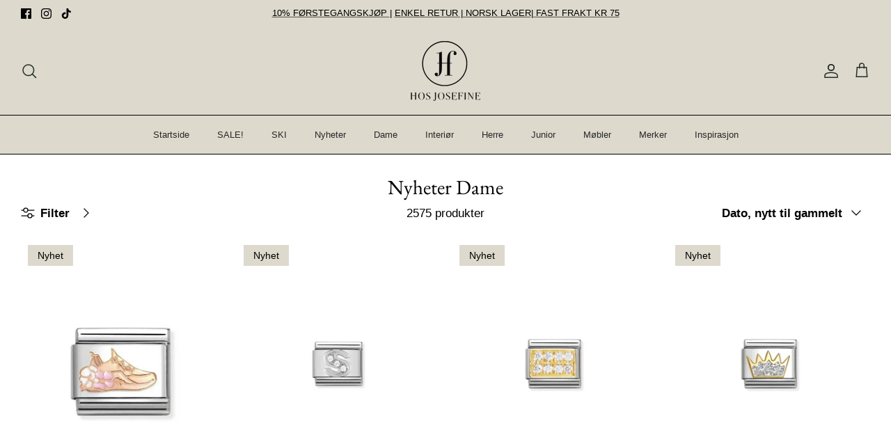

--- FILE ---
content_type: text/html; charset=utf-8
request_url: https://hosjosefine.no/collections/dame-nyheter
body_size: 56157
content:
<!DOCTYPE html><html lang="nb" dir="ltr">
<head>
	<script id="pandectes-rules">   /* PANDECTES-GDPR: DO NOT MODIFY AUTO GENERATED CODE OF THIS SCRIPT */      window.PandectesSettings = {"store":{"id":55191830641,"plan":"premium","theme":"Loyco App integration of Copy of Symmetry","primaryLocale":"nb","adminMode":false,"headless":false,"storefrontRootDomain":"","checkoutRootDomain":"","storefrontAccessToken":""},"tsPublished":1757427070,"declaration":{"showPurpose":false,"showProvider":false,"declIntroText":"We use cookies to optimize website functionality, analyze the performance, and provide personalized experience to you. Some cookies are essential to make the website operate and function correctly. Those cookies cannot be disabled. In this window you can manage your preference of cookies.","showDateGenerated":true},"language":{"unpublished":[],"languageMode":"Single","fallbackLanguage":"no","languageDetection":"browser","languagesSupported":[]},"texts":{"managed":{"headerText":{"en":"We respect your privacy","no":"We respect your privacy"},"consentText":{"en":"This website uses cookies to ensure you get the best experience.","no":"Denne nettsiden bruker informasjonskapsler for å sikre at du får den beste opplevelsen."},"linkText":{"en":"Learn more","no":"Les mer her"},"imprintText":{"en":"Imprint","no":"Imprint"},"googleLinkText":{"en":"Google's Privacy Terms"},"allowButtonText":{"en":"Accept","no":"Godta"},"denyButtonText":{"en":"Decline","no":"Decline"},"dismissButtonText":{"en":"Ok","no":"Ok"},"leaveSiteButtonText":{"en":"Leave this site","no":"Leave this site"},"preferencesButtonText":{"en":"Preferences","no":"Preferanser"},"cookiePolicyText":{"en":"Cookie policy","no":"Cookie policy"},"preferencesPopupTitleText":{"en":"Manage consent preferences","no":"Administrer samtykkeinnstillinger"},"preferencesPopupIntroText":{"en":"We use cookies to optimize website functionality, analyze the performance, and provide personalized experience to you. Some cookies are essential to make the website operate and function correctly. Those cookies cannot be disabled. In this window you can manage your preference of cookies.","no":"Vi bruker informasjonskapsler for å optimalisere nettstedets funksjonalitet, analysere ytelsen og tilby en personlig opplevelse for deg. Noen informasjonskapsler er essensielle for å sikre at nettstedet opererer og fungerer korrekt. Disse informasjonskapslene kan ikke deaktiveres. I dette vinduet kan du administrere dine preferanser for informasjonskapsler."},"preferencesPopupSaveButtonText":{"en":"Save preferences","no":"Lagre preferanser"},"preferencesPopupCloseButtonText":{"en":"Close","no":"Lukk"},"preferencesPopupAcceptAllButtonText":{"en":"Accept all","no":"Aksepter alle"},"preferencesPopupRejectAllButtonText":{"en":"Reject all","no":"Avvis alle"},"cookiesDetailsText":{"en":"Cookies details"},"preferencesPopupAlwaysAllowedText":{"en":"Always allowed","no":"Alltid tillatt"},"accessSectionParagraphText":{"en":"You have the right to request access to your data at any time.","no":"You have the right to request access to your data at any time."},"accessSectionTitleText":{"en":"Data portability","no":"Data portability"},"accessSectionAccountInfoActionText":{"en":"Personal data"},"accessSectionDownloadReportActionText":{"en":"Request export"},"accessSectionGDPRRequestsActionText":{"en":"Data subject requests"},"accessSectionOrdersRecordsActionText":{"en":"Orders"},"rectificationSectionParagraphText":{"en":"You have the right to request your data to be updated whenever you think it is appropriate.","no":"You have the right to request your data to be updated whenever you think it is appropriate."},"rectificationSectionTitleText":{"en":"Data Rectification","no":"Data Rectification"},"rectificationCommentPlaceholder":{"en":"Describe what you want to be updated"},"rectificationCommentValidationError":{"en":"Comment is required"},"rectificationSectionEditAccountActionText":{"en":"Request an update"},"erasureSectionTitleText":{"en":"Right to be forgotten","no":"Right to be forgotten"},"erasureSectionParagraphText":{"en":"You have the right to ask all your data to be erased. After that, you will no longer be able to access your account.","no":"You have the right to ask all your data to be erased. After that, you will no longer be able to access your account."},"erasureSectionRequestDeletionActionText":{"en":"Request personal data deletion"},"consentDate":{"en":"Consent date"},"consentId":{"en":"Consent ID"},"consentSectionChangeConsentActionText":{"en":"Change consent preference"},"consentSectionConsentedText":{"en":"You consented to the cookies policy of this website on"},"consentSectionNoConsentText":{"en":"You have not consented to the cookies policy of this website."},"consentSectionTitleText":{"en":"Your cookie consent"},"consentStatus":{"en":"Consent preference"},"confirmationFailureMessage":{"en":"Your request was not verified. Please try again and if problem persists, contact store owner for assistance"},"confirmationFailureTitle":{"en":"A problem occurred"},"confirmationSuccessMessage":{"en":"We will soon get back to you as to your request."},"confirmationSuccessTitle":{"en":"Your request is verified"},"guestsSupportEmailFailureMessage":{"en":"Your request was not submitted. Please try again and if problem persists, contact store owner for assistance."},"guestsSupportEmailFailureTitle":{"en":"A problem occurred"},"guestsSupportEmailPlaceholder":{"en":"E-mail address"},"guestsSupportEmailSuccessMessage":{"en":"If you are registered as a customer of this store, you will soon receive an email with instructions on how to proceed."},"guestsSupportEmailSuccessTitle":{"en":"Thank you for your request"},"guestsSupportEmailValidationError":{"en":"Email is not valid"},"guestsSupportInfoText":{"en":"Please login with your customer account to further proceed."},"submitButton":{"en":"Submit"},"submittingButton":{"en":"Submitting..."},"cancelButton":{"en":"Cancel"},"declIntroText":{"en":"We use cookies to optimize website functionality, analyze the performance, and provide personalized experience to you. Some cookies are essential to make the website operate and function correctly. Those cookies cannot be disabled. In this window you can manage your preference of cookies.","no":"We use cookies to optimize website functionality, analyze the performance, and provide personalized experience to you. Some cookies are essential to make the website operate and function correctly. Those cookies cannot be disabled. In this window you can manage your preference of cookies."},"declName":{"en":"Name"},"declPurpose":{"en":"Purpose"},"declType":{"en":"Type"},"declRetention":{"en":"Retention"},"declProvider":{"en":"Provider"},"declFirstParty":{"en":"First-party"},"declThirdParty":{"en":"Third-party"},"declSeconds":{"en":"seconds"},"declMinutes":{"en":"minutes"},"declHours":{"en":"hours"},"declDays":{"en":"days"},"declMonths":{"en":"months"},"declYears":{"en":"years"},"declSession":{"en":"Session"},"declDomain":{"en":"Domain"},"declPath":{"en":"Path"}},"categories":{"strictlyNecessaryCookiesTitleText":{"en":"Strictly necessary cookies","no":"Strictly necessary cookies"},"strictlyNecessaryCookiesDescriptionText":{"en":"These cookies are essential in order to enable you to move around the website and use its features, such as accessing secure areas of the website. The website cannot function properly without these cookies.","no":"These cookies are essential in order to enable you to move around the website and use its features, such as accessing secure areas of the website. The website cannot function properly without these cookies."},"functionalityCookiesTitleText":{"en":"Functional cookies","no":"Functional cookies"},"functionalityCookiesDescriptionText":{"en":"These cookies enable the site to provide enhanced functionality and personalisation. They may be set by us or by third party providers whose services we have added to our pages. If you do not allow these cookies then some or all of these services may not function properly.","no":"These cookies enable the site to provide enhanced functionality and personalisation. They may be set by us or by third party providers whose services we have added to our pages. If you do not allow these cookies then some or all of these services may not function properly."},"performanceCookiesTitleText":{"en":"Performance cookies","no":"Performance cookies"},"performanceCookiesDescriptionText":{"en":"These cookies enable us to monitor and improve the performance of our website. For example, they allow us to count visits, identify traffic sources and see which parts of the site are most popular.","no":"These cookies enable us to monitor and improve the performance of our website. For example, they allow us to count visits, identify traffic sources and see which parts of the site are most popular."},"targetingCookiesTitleText":{"en":"Targeting cookies","no":"Targeting cookies"},"targetingCookiesDescriptionText":{"en":"These cookies may be set through our site by our advertising partners. They may be used by those companies to build a profile of your interests and show you relevant adverts on other sites.    They do not store directly personal information, but are based on uniquely identifying your browser and internet device. If you do not allow these cookies, you will experience less targeted advertising.","no":"These cookies may be set through our site by our advertising partners. They may be used by those companies to build a profile of your interests and show you relevant adverts on other sites.    They do not store directly personal information, but are based on uniquely identifying your browser and internet device. If you do not allow these cookies, you will experience less targeted advertising."},"unclassifiedCookiesTitleText":{"en":"Unclassified cookies","no":"Unclassified cookies"},"unclassifiedCookiesDescriptionText":{"en":"Unclassified cookies are cookies that we are in the process of classifying, together with the providers of individual cookies.","no":"Unclassified cookies are cookies that we are in the process of classifying, together with the providers of individual cookies."}},"auto":{}},"library":{"previewMode":false,"fadeInTimeout":0,"defaultBlocked":7,"showLink":true,"showImprintLink":false,"showGoogleLink":false,"enabled":true,"cookie":{"expiryDays":365,"secure":true,"domain":""},"dismissOnScroll":false,"dismissOnWindowClick":false,"dismissOnTimeout":false,"palette":{"popup":{"background":"#FFFFFF","backgroundForCalculations":{"a":1,"b":255,"g":255,"r":255},"text":"#000000"},"button":{"background":"transparent","backgroundForCalculations":{"a":1,"b":255,"g":255,"r":255},"text":"#000000","textForCalculation":{"a":1,"b":0,"g":0,"r":0},"border":"#000000"}},"content":{"href":"https://hosjosefine.no/policies/privacy-policy","imprintHref":"/","close":"&#10005;","target":"","logo":"<img class=\"cc-banner-logo\" style=\"max-height: 40px;\" src=\"https://cdn.shopify.com/s/files/1/0551/9183/0641/t/8/assets/pandectes-logo.png?v=1757419030\" alt=\"Cookie banner\" />"},"window":"<div role=\"dialog\" aria-label=\"{{header}}\" aria-describedby=\"cookieconsent:desc\" id=\"pandectes-banner\" class=\"cc-window-wrapper cc-bottom-wrapper\"><div class=\"pd-cookie-banner-window cc-window {{classes}}\"><!--googleoff: all-->{{children}}<!--googleon: all--></div></div>","compliance":{"custom":"<div class=\"cc-compliance cc-highlight\">{{preferences}}{{allow}}</div>"},"type":"custom","layouts":{"basic":"{{logo}}{{messagelink}}{{compliance}}"},"position":"bottom","theme":"wired","revokable":true,"animateRevokable":false,"revokableReset":false,"revokableLogoUrl":"https://cdn.shopify.com/s/files/1/0551/9183/0641/t/8/assets/pandectes-reopen-logo.png?v=1757419031","revokablePlacement":"bottom-left","revokableMarginHorizontal":15,"revokableMarginVertical":15,"static":false,"autoAttach":true,"hasTransition":true,"blacklistPage":[""],"elements":{"close":"<button aria-label=\"Lukk\" type=\"button\" class=\"cc-close\">{{close}}</button>","dismiss":"<button type=\"button\" class=\"cc-btn cc-btn-decision cc-dismiss\">{{dismiss}}</button>","allow":"<button type=\"button\" class=\"cc-btn cc-btn-decision cc-allow\">{{allow}}</button>","deny":"<button type=\"button\" class=\"cc-btn cc-btn-decision cc-deny\">{{deny}}</button>","preferences":"<button type=\"button\" class=\"cc-btn cc-settings\" onclick=\"Pandectes.fn.openPreferences()\">{{preferences}}</button>"}},"geolocation":{"brOnly":false,"caOnly":false,"chOnly":false,"euOnly":false,"jpOnly":false,"thOnly":false,"zaOnly":false,"canadaOnly":false,"canadaLaw25":false,"canadaPipeda":false,"globalVisibility":true},"dsr":{"guestsSupport":false,"accessSectionDownloadReportAuto":false},"banner":{"resetTs":1709389348,"extraCss":"        .cc-banner-logo {max-width: 24em!important;}    @media(min-width: 768px) {.cc-window.cc-floating{max-width: 24em!important;width: 24em!important;}}    .cc-message, .pd-cookie-banner-window .cc-header, .cc-logo {text-align: left}    .cc-window-wrapper{z-index: 2147483647;}    .cc-window{z-index: 2147483647;font-family: inherit;}    .pd-cookie-banner-window .cc-header{font-family: inherit;}    .pd-cp-ui{font-family: inherit; background-color: #FFFFFF;color:#000000;}    button.pd-cp-btn, a.pd-cp-btn{}    input + .pd-cp-preferences-slider{background-color: rgba(0, 0, 0, 0.3)}    .pd-cp-scrolling-section::-webkit-scrollbar{background-color: rgba(0, 0, 0, 0.3)}    input:checked + .pd-cp-preferences-slider{background-color: rgba(0, 0, 0, 1)}    .pd-cp-scrolling-section::-webkit-scrollbar-thumb {background-color: rgba(0, 0, 0, 1)}    .pd-cp-ui-close{color:#000000;}    .pd-cp-preferences-slider:before{background-color: #FFFFFF}    .pd-cp-title:before {border-color: #000000!important}    .pd-cp-preferences-slider{background-color:#000000}    .pd-cp-toggle{color:#000000!important}    @media(max-width:699px) {.pd-cp-ui-close-top svg {fill: #000000}}    .pd-cp-toggle:hover,.pd-cp-toggle:visited,.pd-cp-toggle:active{color:#000000!important}    .pd-cookie-banner-window {box-shadow: 0 0 18px rgb(0 0 0 / 20%);}  ","customJavascript":{},"showPoweredBy":false,"logoHeight":40,"hybridStrict":false,"cookiesBlockedByDefault":"7","isActive":true,"implicitSavePreferences":true,"cookieIcon":false,"blockBots":false,"showCookiesDetails":true,"hasTransition":true,"blockingPage":false,"showOnlyLandingPage":false,"leaveSiteUrl":"https://www.google.com","linkRespectStoreLang":false},"cookies":{"0":[{"name":"keep_alive","type":"http","domain":"hosjosefine.no","path":"/","provider":"Shopify","firstParty":true,"retention":"30 minute(s)","expires":30,"unit":"declMinutes","purpose":{"en":"Used when international domain redirection is enabled to determine if a request is the first one of a session.","no":"Used in connection with buyer localization."}},{"name":"secure_customer_sig","type":"http","domain":"hosjosefine.no","path":"/","provider":"Shopify","firstParty":true,"retention":"1 year(s)","expires":1,"unit":"declYears","purpose":{"en":"Used to identify a user after they sign into a shop as a customer so they do not need to log in again.","no":"Used in connection with customer login."}},{"name":"localization","type":"http","domain":"hosjosefine.no","path":"/","provider":"Shopify","firstParty":true,"retention":"1 year(s)","expires":1,"unit":"declYears","purpose":{"en":"Used to localize the cart to the correct country.","no":"Shopify store localization"}},{"name":"_cmp_a","type":"http","domain":".hosjosefine.no","path":"/","provider":"Shopify","firstParty":true,"retention":"1 day(s)","expires":1,"unit":"declDays","purpose":{"en":"Used for managing customer privacy settings.","no":"Used for managing customer privacy settings."}},{"name":"_tracking_consent","type":"http","domain":".hosjosefine.no","path":"/","provider":"Shopify","firstParty":true,"retention":"1 year(s)","expires":1,"unit":"declYears","purpose":{"en":"Used to store a user's preferences if a merchant has set up privacy rules in the visitor's region.","no":"Tracking preferences."}},{"name":"_secure_session_id","type":"http","domain":"hosjosefine.no","path":"/","provider":"Shopify","firstParty":true,"retention":"1 month(s)","expires":1,"unit":"declMonths","purpose":{"no":"Used in connection with navigation through a storefront."}}],"1":[{"name":"wpm-domain-test","type":"http","domain":"no","path":"/","provider":"Shopify","firstParty":false,"retention":"Session","expires":1,"unit":"declSeconds","purpose":{"en":"Used to test Shopify's Web Pixel Manager with the domain to make sure everything is working correctly.\t","no":"Used to test the storage of parameters about products added to the cart or payment currency"}},{"name":"wpm-domain-test","type":"http","domain":"hosjosefine.no","path":"/","provider":"Shopify","firstParty":true,"retention":"Session","expires":1,"unit":"declSeconds","purpose":{"en":"Used to test Shopify's Web Pixel Manager with the domain to make sure everything is working correctly.\t","no":"Used to test the storage of parameters about products added to the cart or payment currency"}}],"2":[{"name":"_orig_referrer","type":"http","domain":".hosjosefine.no","path":"/","provider":"Shopify","firstParty":true,"retention":"2 ","expires":2,"unit":"declSession","purpose":{"en":"Allows merchant to identify where people are visiting them from.","no":"Tracks landing pages."}},{"name":"_landing_page","type":"http","domain":".hosjosefine.no","path":"/","provider":"Shopify","firstParty":true,"retention":"2 ","expires":2,"unit":"declSession","purpose":{"en":"Capture the landing page of visitor when they come from other sites.","no":"Tracks landing pages."}},{"name":"_shopify_sa_p","type":"http","domain":"hosjosefine.no","path":"/","provider":"Shopify","firstParty":true,"retention":"30 minute(s)","expires":30,"unit":"declMinutes","purpose":{"en":"Capture the landing page of visitor when they come from other sites to support marketing analytics.","no":"Shopify analytics relating to marketing & referrals."}},{"name":"_shopify_sa_t","type":"http","domain":"hosjosefine.no","path":"/","provider":"Shopify","firstParty":true,"retention":"30 minute(s)","expires":30,"unit":"declMinutes","purpose":{"en":"Capture the landing page of visitor when they come from other sites to support marketing analytics.","no":"Shopify analytics relating to marketing & referrals."}},{"name":"_ga","type":"http","domain":".hosjosefine.no","path":"/","provider":"Google","firstParty":true,"retention":"1 year(s)","expires":1,"unit":"declYears","purpose":{"en":"Cookie is set by Google Analytics with unknown functionality","no":"Cookie is set by Google Analytics with unknown functionality"}},{"name":"_shopify_y","type":"http","domain":".hosjosefine.no","path":"/","provider":"Shopify","firstParty":true,"retention":"1 year(s)","expires":1,"unit":"declYears","purpose":{"en":"Shopify analytics.","no":"Shopify analytics."}},{"name":"_shopify_s","type":"http","domain":".hosjosefine.no","path":"/","provider":"Shopify","firstParty":true,"retention":"30 minute(s)","expires":30,"unit":"declMinutes","purpose":{"en":"Used to identify a given browser session/shop combination. Duration is 30 minute rolling expiry of last use.","no":"Shopify analytics."}},{"name":"_gid","type":"http","domain":".hosjosefine.no","path":"/","provider":"Google","firstParty":true,"retention":"1 day(s)","expires":1,"unit":"declDays","purpose":{"en":"Cookie is placed by Google Analytics to count and track pageviews.","no":"Cookie is placed by Google Analytics to count and track pageviews."}},{"name":"_gat","type":"http","domain":".hosjosefine.no","path":"/","provider":"Google","firstParty":true,"retention":"1 minute(s)","expires":1,"unit":"declMinutes","purpose":{"en":"Cookie is placed by Google Analytics to filter requests from bots.","no":"Cookie is placed by Google Analytics to filter requests from bots."}},{"name":"_shopify_s","type":"http","domain":"no","path":"/","provider":"Shopify","firstParty":false,"retention":"Session","expires":1,"unit":"declSeconds","purpose":{"en":"Used to identify a given browser session/shop combination. Duration is 30 minute rolling expiry of last use.","no":"Shopify analytics."}},{"name":"_boomr_clss","type":"html_local","domain":"https://hosjosefine.no","path":"/","provider":"Shopify","firstParty":true,"retention":"Local Storage","expires":1,"unit":"declYears","purpose":{"no":"Used to monitor and optimize the performance of Shopify stores."}},{"name":"_ga_XT8M2G13ZF","type":"http","domain":".hosjosefine.no","path":"/","provider":"Google","firstParty":true,"retention":"1 year(s)","expires":1,"unit":"declYears","purpose":{"no":""}},{"name":"_ga_LMZ38F6NYS","type":"http","domain":".hosjosefine.no","path":"/","provider":"Google","firstParty":true,"retention":"1 year(s)","expires":1,"unit":"declYears","purpose":{"no":""}}],"4":[{"name":"_gcl_au","type":"http","domain":".hosjosefine.no","path":"/","provider":"Google","firstParty":true,"retention":"3 month(s)","expires":3,"unit":"declMonths","purpose":{"en":"Cookie is placed by Google Tag Manager to track conversions.","no":"Cookie is placed by Google Tag Manager to track conversions."}},{"name":"test_cookie","type":"http","domain":".doubleclick.net","path":"/","provider":"Google","firstParty":false,"retention":"15 minute(s)","expires":15,"unit":"declMinutes","purpose":{"en":"To measure the visitors’ actions after they click through from an advert. Expires after each visit.","no":"To measure the visitors’ actions after they click through from an advert. Expires after each visit."}},{"name":"_fbp","type":"http","domain":".hosjosefine.no","path":"/","provider":"Facebook","firstParty":true,"retention":"3 month(s)","expires":3,"unit":"declMonths","purpose":{"en":"Cookie is placed by Facebook to track visits across websites.","no":"Cookie is placed by Facebook to track visits across websites."}},{"name":"_scid","type":"http","domain":".hosjosefine.no","path":"/","provider":"Snapchat","firstParty":true,"retention":"1 year(s)","expires":1,"unit":"declYears","purpose":{"en":"Used by Snapchat to help identify a visitor.","no":"Used by Snapchat to help identify a visitor."}},{"name":"_ttp","type":"http","domain":".tiktok.com","path":"/","provider":"TikTok","firstParty":false,"retention":"1 year(s)","expires":1,"unit":"declYears","purpose":{"en":"To measure and improve the performance of your advertising campaigns and to personalize the user's experience (including ads) on TikTok.","no":"To measure and improve the performance of your advertising campaigns and to personalize the user's experience (including ads) on TikTok."}},{"name":"_tt_enable_cookie","type":"http","domain":".hosjosefine.no","path":"/","provider":"TikTok","firstParty":true,"retention":"1 year(s)","expires":1,"unit":"declYears","purpose":{"en":"Used to identify a visitor.","no":"Used to identify a visitor."}},{"name":"_ttp","type":"http","domain":".hosjosefine.no","path":"/","provider":"TikTok","firstParty":true,"retention":"1 year(s)","expires":1,"unit":"declYears","purpose":{"en":"To measure and improve the performance of your advertising campaigns and to personalize the user's experience (including ads) on TikTok.","no":"To measure and improve the performance of your advertising campaigns and to personalize the user's experience (including ads) on TikTok."}},{"name":"IDE","type":"http","domain":".doubleclick.net","path":"/","provider":"Google","firstParty":false,"retention":"1 year(s)","expires":1,"unit":"declYears","purpose":{"en":"To measure the visitors’ actions after they click through from an advert. Expires after 1 year.","no":"To measure the visitors’ actions after they click through from an advert. Expires after 1 year."}},{"name":"lastExternalReferrer","type":"html_local","domain":"https://hosjosefine.no","path":"/","provider":"Facebook","firstParty":true,"retention":"Local Storage","expires":1,"unit":"declYears","purpose":{"en":"Detects how the user reached the website by registering their last URL-address.","no":"Detects how the user reached the website by registering their last URL-address."}},{"name":"tt_sessionId","type":"html_session","domain":"https://hosjosefine.no","path":"/","provider":"TikTok","firstParty":true,"retention":"Session","expires":1,"unit":"declYears","purpose":{"en":"Used by the social networking service, TikTok, for tracking the use of embedded services.","no":"Used by the social networking service, TikTok, for tracking the use of embedded services."}},{"name":"tt_pixel_session_index","type":"html_session","domain":"https://hosjosefine.no","path":"/","provider":"TikTok","firstParty":true,"retention":"Session","expires":1,"unit":"declYears","purpose":{"en":"Used by the social networking service, TikTok, for tracking the use of embedded services.","no":"Used by the social networking service, TikTok, for tracking the use of embedded services."}},{"name":"lastExternalReferrerTime","type":"html_local","domain":"https://hosjosefine.no","path":"/","provider":"Facebook","firstParty":true,"retention":"Local Storage","expires":1,"unit":"declYears","purpose":{"en":"Contains the timestamp of the last update of the lastExternalReferrer cookie.","no":"Contains the timestamp of the last update of the lastExternalReferrer cookie."}},{"name":"tt_appInfo","type":"html_session","domain":"https://hosjosefine.no","path":"/","provider":"TikTok","firstParty":true,"retention":"Session","expires":1,"unit":"declYears","purpose":{"en":"Used by the social networking service, TikTok, for tracking the use of embedded services.","no":"Used by the social networking service, TikTok, for tracking the use of embedded services."}}],"8":[{"name":"X-AB","type":"http","domain":"sc-static.net","path":"/scevent.min.js","provider":"Unknown","firstParty":false,"retention":"1 day(s)","expires":1,"unit":"declDays","purpose":{"no":""}},{"name":"_scsrid_r","type":"http","domain":".hosjosefine.no","path":"/","provider":"Unknown","firstParty":true,"retention":"1 year(s)","expires":1,"unit":"declYears","purpose":{"no":""}},{"name":"_scid_r","type":"http","domain":".hosjosefine.no","path":"/","provider":"Unknown","firstParty":true,"retention":"1 year(s)","expires":1,"unit":"declYears","purpose":{"no":""}},{"name":"_scsrid","type":"http","domain":".hosjosefine.no","path":"/","provider":"Unknown","firstParty":true,"retention":"1 year(s)","expires":1,"unit":"declYears","purpose":{"no":""}},{"name":"u_sclid","type":"html_local","domain":"https://hosjosefine.no","path":"/","provider":"Unknown","firstParty":true,"retention":"Local Storage","expires":1,"unit":"declYears","purpose":{"no":""}},{"name":"_scsrid","type":"html_local","domain":"https://hosjosefine.no","path":"/","provider":"Unknown","firstParty":true,"retention":"Local Storage","expires":1,"unit":"declYears","purpose":{"no":""}},{"name":"u_sclid_r","type":"html_local","domain":"https://hosjosefine.no","path":"/","provider":"Unknown","firstParty":true,"retention":"Local Storage","expires":1,"unit":"declYears","purpose":{"no":""}},{"name":"_scsrid_r","type":"html_local","domain":"https://hosjosefine.no","path":"/","provider":"Unknown","firstParty":true,"retention":"Local Storage","expires":1,"unit":"declYears","purpose":{"no":""}},{"name":"session-storage-test","type":"html_session","domain":"https://hosjosefine.no","path":"/","provider":"Unknown","firstParty":true,"retention":"Session","expires":1,"unit":"declYears","purpose":{"no":""}},{"name":"loglevel","type":"html_local","domain":"https://hosjosefine.no","path":"/","provider":"Unknown","firstParty":true,"retention":"Local Storage","expires":1,"unit":"declYears","purpose":{"no":""}},{"name":"local-storage-test","type":"html_local","domain":"https://hosjosefine.no","path":"/","provider":"Unknown","firstParty":true,"retention":"Local Storage","expires":1,"unit":"declYears","purpose":{"no":""}},{"name":"u_scsid_r","type":"html_session","domain":"https://hosjosefine.no","path":"/","provider":"Unknown","firstParty":true,"retention":"Session","expires":1,"unit":"declYears","purpose":{"no":""}},{"name":"u_scsid","type":"html_session","domain":"https://hosjosefine.no","path":"/","provider":"Unknown","firstParty":true,"retention":"Session","expires":1,"unit":"declYears","purpose":{"no":""}}]},"blocker":{"isActive":true,"googleConsentMode":{"id":"","analyticsId":"","isActive":true,"adStorageCategory":4,"analyticsStorageCategory":2,"personalizationStorageCategory":1,"functionalityStorageCategory":1,"customEvent":false,"securityStorageCategory":0,"redactData":true,"urlPassthrough":false,"dataLayerProperty":"dataLayer","waitForUpdate":2000},"facebookPixel":{"id":"","isActive":false,"ldu":false},"microsoft":{},"rakuten":{"isActive":false,"cmp":false,"ccpa":false},"gpcIsActive":false,"clarity":{},"defaultBlocked":7,"patterns":{"whiteList":[],"blackList":{"1":[],"2":[],"4":["connect.facebook.net","intg.snapchat.com/shopify/shopify-scevent-init.js"],"8":[]},"iframesWhiteList":[],"iframesBlackList":{"1":[],"2":[],"4":[],"8":[]},"beaconsWhiteList":[],"beaconsBlackList":{"1":[],"2":[],"4":[],"8":[]}}}}      !function(){"use strict";window.PandectesRules=window.PandectesRules||{},window.PandectesRules.manualBlacklist={1:[],2:[],4:[]},window.PandectesRules.blacklistedIFrames={1:[],2:[],4:[]},window.PandectesRules.blacklistedCss={1:[],2:[],4:[]},window.PandectesRules.blacklistedBeacons={1:[],2:[],4:[]};const e="javascript/blocked",t=["US-CA","US-VA","US-CT","US-UT","US-CO","US-MT","US-TX","US-OR","US-IA","US-NE","US-NH","US-DE","US-NJ","US-TN","US-MN"],n=["AT","BE","BG","HR","CY","CZ","DK","EE","FI","FR","DE","GR","HU","IE","IT","LV","LT","LU","MT","NL","PL","PT","RO","SK","SI","ES","SE","GB","LI","NO","IS"];function a(e){return new RegExp(e.replace(/[/\\.+?$()]/g,"\\$&").replace("*","(.*)"))}const o=(e,t="log")=>{new URLSearchParams(window.location.search).get("log")&&console[t](`PandectesRules: ${e}`)};function s(e){const t=document.createElement("script");t.async=!0,t.src=e,document.head.appendChild(t)}const r=window.PandectesRulesSettings||window.PandectesSettings,i=function(){if(void 0!==window.dataLayer&&Array.isArray(window.dataLayer)){if(window.dataLayer.some((e=>"pandectes_full_scan"===e.event)))return!0}return!1}(),c=((e="_pandectes_gdpr")=>{const t=("; "+document.cookie).split("; "+e+"=");let n;if(t.length<2)n={};else{const e=t.pop().split(";");n=window.atob(e.shift())}const a=(e=>{try{return JSON.parse(e)}catch(e){return!1}})(n);return!1!==a?a:n})(),{banner:{isActive:l},blocker:{defaultBlocked:d,patterns:u}}=r,g=c&&null!==c.preferences&&void 0!==c.preferences?c.preferences:null,p=i?0:l?null===g?d:g:0,f={1:!(1&p),2:!(2&p),4:!(4&p)},{blackList:h,whiteList:w,iframesBlackList:y,iframesWhiteList:m,beaconsBlackList:b,beaconsWhiteList:k}=u,_={blackList:[],whiteList:[],iframesBlackList:{1:[],2:[],4:[],8:[]},iframesWhiteList:[],beaconsBlackList:{1:[],2:[],4:[],8:[]},beaconsWhiteList:[]};[1,2,4].map((e=>{f[e]||(_.blackList.push(...h[e].length?h[e].map(a):[]),_.iframesBlackList[e]=y[e].length?y[e].map(a):[],_.beaconsBlackList[e]=b[e].length?b[e].map(a):[])})),_.whiteList=w.length?w.map(a):[],_.iframesWhiteList=m.length?m.map(a):[],_.beaconsWhiteList=k.length?k.map(a):[];const S={scripts:[],iframes:{1:[],2:[],4:[]},beacons:{1:[],2:[],4:[]},css:{1:[],2:[],4:[]}},L=(t,n)=>t&&(!n||n!==e)&&(!_.blackList||_.blackList.some((e=>e.test(t))))&&(!_.whiteList||_.whiteList.every((e=>!e.test(t)))),v=(e,t)=>{const n=_.iframesBlackList[t],a=_.iframesWhiteList;return e&&(!n||n.some((t=>t.test(e))))&&(!a||a.every((t=>!t.test(e))))},C=(e,t)=>{const n=_.beaconsBlackList[t],a=_.beaconsWhiteList;return e&&(!n||n.some((t=>t.test(e))))&&(!a||a.every((t=>!t.test(e))))},A=new MutationObserver((e=>{for(let t=0;t<e.length;t++){const{addedNodes:n}=e[t];for(let e=0;e<n.length;e++){const t=n[e],a=t.dataset&&t.dataset.cookiecategory;if(1===t.nodeType&&"LINK"===t.tagName){const e=t.dataset&&t.dataset.href;if(e&&a)switch(a){case"functionality":case"C0001":S.css[1].push(e);break;case"performance":case"C0002":S.css[2].push(e);break;case"targeting":case"C0003":S.css[4].push(e)}}}}}));var $=new MutationObserver((t=>{for(let n=0;n<t.length;n++){const{addedNodes:a}=t[n];for(let t=0;t<a.length;t++){const n=a[t],s=n.src||n.dataset&&n.dataset.src,r=n.dataset&&n.dataset.cookiecategory;if(1===n.nodeType&&"IFRAME"===n.tagName){if(s){let e=!1;v(s,1)||"functionality"===r||"C0001"===r?(e=!0,S.iframes[1].push(s)):v(s,2)||"performance"===r||"C0002"===r?(e=!0,S.iframes[2].push(s)):(v(s,4)||"targeting"===r||"C0003"===r)&&(e=!0,S.iframes[4].push(s)),e&&(n.removeAttribute("src"),n.setAttribute("data-src",s))}}else if(1===n.nodeType&&"IMG"===n.tagName){if(s){let e=!1;C(s,1)?(e=!0,S.beacons[1].push(s)):C(s,2)?(e=!0,S.beacons[2].push(s)):C(s,4)&&(e=!0,S.beacons[4].push(s)),e&&(n.removeAttribute("src"),n.setAttribute("data-src",s))}}else if(1===n.nodeType&&"SCRIPT"===n.tagName){const t=n.type;let a=!1;if(L(s,t)?(o(`rule blocked: ${s}`),a=!0):s&&r?o(`manually blocked @ ${r}: ${s}`):r&&o(`manually blocked @ ${r}: inline code`),a){S.scripts.push([n,t]),n.type=e;const a=function(t){n.getAttribute("type")===e&&t.preventDefault(),n.removeEventListener("beforescriptexecute",a)};n.addEventListener("beforescriptexecute",a),n.parentElement&&n.parentElement.removeChild(n)}}}}}));const P=document.createElement,E={src:Object.getOwnPropertyDescriptor(HTMLScriptElement.prototype,"src"),type:Object.getOwnPropertyDescriptor(HTMLScriptElement.prototype,"type")};window.PandectesRules.unblockCss=e=>{const t=S.css[e]||[];t.length&&o(`Unblocking CSS for ${e}`),t.forEach((e=>{const t=document.querySelector(`link[data-href^="${e}"]`);t.removeAttribute("data-href"),t.href=e})),S.css[e]=[]},window.PandectesRules.unblockIFrames=e=>{const t=S.iframes[e]||[];t.length&&o(`Unblocking IFrames for ${e}`),_.iframesBlackList[e]=[],t.forEach((e=>{const t=document.querySelector(`iframe[data-src^="${e}"]`);t.removeAttribute("data-src"),t.src=e})),S.iframes[e]=[]},window.PandectesRules.unblockBeacons=e=>{const t=S.beacons[e]||[];t.length&&o(`Unblocking Beacons for ${e}`),_.beaconsBlackList[e]=[],t.forEach((e=>{const t=document.querySelector(`img[data-src^="${e}"]`);t.removeAttribute("data-src"),t.src=e})),S.beacons[e]=[]},window.PandectesRules.unblockInlineScripts=function(e){const t=1===e?"functionality":2===e?"performance":"targeting",n=document.querySelectorAll(`script[type="javascript/blocked"][data-cookiecategory="${t}"]`);o(`unblockInlineScripts: ${n.length} in ${t}`),n.forEach((function(e){const t=document.createElement("script");t.type="text/javascript",e.hasAttribute("src")?t.src=e.getAttribute("src"):t.textContent=e.textContent,document.head.appendChild(t),e.parentNode.removeChild(e)}))},window.PandectesRules.unblockInlineCss=function(e){const t=1===e?"functionality":2===e?"performance":"targeting",n=document.querySelectorAll(`link[data-cookiecategory="${t}"]`);o(`unblockInlineCss: ${n.length} in ${t}`),n.forEach((function(e){e.href=e.getAttribute("data-href")}))},window.PandectesRules.unblock=function(e){e.length<1?(_.blackList=[],_.whiteList=[],_.iframesBlackList=[],_.iframesWhiteList=[]):(_.blackList&&(_.blackList=_.blackList.filter((t=>e.every((e=>"string"==typeof e?!t.test(e):e instanceof RegExp?t.toString()!==e.toString():void 0))))),_.whiteList&&(_.whiteList=[..._.whiteList,...e.map((e=>{if("string"==typeof e){const t=".*"+a(e)+".*";if(_.whiteList.every((e=>e.toString()!==t.toString())))return new RegExp(t)}else if(e instanceof RegExp&&_.whiteList.every((t=>t.toString()!==e.toString())))return e;return null})).filter(Boolean)]));let t=0;[...S.scripts].forEach((([e,n],a)=>{if(function(e){const t=e.getAttribute("src");return _.blackList&&_.blackList.every((e=>!e.test(t)))||_.whiteList&&_.whiteList.some((e=>e.test(t)))}(e)){const o=document.createElement("script");for(let t=0;t<e.attributes.length;t++){let n=e.attributes[t];"src"!==n.name&&"type"!==n.name&&o.setAttribute(n.name,e.attributes[t].value)}o.setAttribute("src",e.src),o.setAttribute("type",n||"application/javascript"),document.head.appendChild(o),S.scripts.splice(a-t,1),t++}})),0==_.blackList.length&&0===_.iframesBlackList[1].length&&0===_.iframesBlackList[2].length&&0===_.iframesBlackList[4].length&&0===_.beaconsBlackList[1].length&&0===_.beaconsBlackList[2].length&&0===_.beaconsBlackList[4].length&&(o("Disconnecting observers"),$.disconnect(),A.disconnect())};const{store:{adminMode:B,headless:T,storefrontRootDomain:R,checkoutRootDomain:I,storefrontAccessToken:O},banner:{isActive:N},blocker:U}=r,{defaultBlocked:D}=U;N&&function(e){if(window.Shopify&&window.Shopify.customerPrivacy)return void e();let t=null;window.Shopify&&window.Shopify.loadFeatures&&window.Shopify.trackingConsent?e():t=setInterval((()=>{window.Shopify&&window.Shopify.loadFeatures&&(clearInterval(t),window.Shopify.loadFeatures([{name:"consent-tracking-api",version:"0.1"}],(t=>{t?o("Shopify.customerPrivacy API - failed to load"):(o(`shouldShowBanner() -> ${window.Shopify.trackingConsent.shouldShowBanner()} | saleOfDataRegion() -> ${window.Shopify.trackingConsent.saleOfDataRegion()}`),e())})))}),10)}((()=>{!function(){const e=window.Shopify.trackingConsent;if(!1!==e.shouldShowBanner()||null!==g||7!==D)try{const t=B&&!(window.Shopify&&window.Shopify.AdminBarInjector);let n={preferences:!(1&p)||i||t,analytics:!(2&p)||i||t,marketing:!(4&p)||i||t};T&&(n.headlessStorefront=!0,n.storefrontRootDomain=R?.length?R:window.location.hostname,n.checkoutRootDomain=I?.length?I:`checkout.${window.location.hostname}`,n.storefrontAccessToken=O?.length?O:""),e.firstPartyMarketingAllowed()===n.marketing&&e.analyticsProcessingAllowed()===n.analytics&&e.preferencesProcessingAllowed()===n.preferences||e.setTrackingConsent(n,(function(e){e&&e.error?o("Shopify.customerPrivacy API - failed to setTrackingConsent"):o(`setTrackingConsent(${JSON.stringify(n)})`)}))}catch(e){o("Shopify.customerPrivacy API - exception")}}(),function(){if(T){const e=window.Shopify.trackingConsent,t=e.currentVisitorConsent();if(navigator.globalPrivacyControl&&""===t.sale_of_data){const t={sale_of_data:!1,headlessStorefront:!0};t.storefrontRootDomain=R?.length?R:window.location.hostname,t.checkoutRootDomain=I?.length?I:`checkout.${window.location.hostname}`,t.storefrontAccessToken=O?.length?O:"",e.setTrackingConsent(t,(function(e){e&&e.error?o(`Shopify.customerPrivacy API - failed to setTrackingConsent({${JSON.stringify(t)})`):o(`setTrackingConsent(${JSON.stringify(t)})`)}))}}}()}));const M="[Pandectes :: Google Consent Mode debug]:";function z(...e){const t=e[0],n=e[1],a=e[2];if("consent"!==t)return"config"===t?"config":void 0;const{ad_storage:o,ad_user_data:s,ad_personalization:r,functionality_storage:i,analytics_storage:c,personalization_storage:l,security_storage:d}=a,u={Command:t,Mode:n,ad_storage:o,ad_user_data:s,ad_personalization:r,functionality_storage:i,analytics_storage:c,personalization_storage:l,security_storage:d};return console.table(u),"default"===n&&("denied"===o&&"denied"===s&&"denied"===r&&"denied"===i&&"denied"===c&&"denied"===l||console.warn(`${M} all types in a "default" command should be set to "denied" except for security_storage that should be set to "granted"`)),n}let j=!1,x=!1;function q(e){e&&("default"===e?(j=!0,x&&console.warn(`${M} "default" command was sent but there was already an "update" command before it.`)):"update"===e?(x=!0,j||console.warn(`${M} "update" command was sent but there was no "default" command before it.`)):"config"===e&&(j||console.warn(`${M} a tag read consent state before a "default" command was sent.`)))}const{banner:{isActive:F,hybridStrict:W},geolocation:{caOnly:H=!1,euOnly:G=!1,brOnly:J=!1,jpOnly:V=!1,thOnly:K=!1,chOnly:Z=!1,zaOnly:Y=!1,canadaOnly:X=!1,globalVisibility:Q=!0},blocker:{defaultBlocked:ee=7,googleConsentMode:{isActive:te,onlyGtm:ne=!1,customEvent:ae,id:oe="",analyticsId:se="",adwordsId:re="",redactData:ie,urlPassthrough:ce,adStorageCategory:le,analyticsStorageCategory:de,functionalityStorageCategory:ue,personalizationStorageCategory:ge,securityStorageCategory:pe,dataLayerProperty:fe="dataLayer",waitForUpdate:he=0,useNativeChannel:we=!1,debugMode:ye=!1}}}=r;function me(){window[fe].push(arguments)}window[fe]=window[fe]||[];const be={hasInitialized:!1,useNativeChannel:!1,ads_data_redaction:!1,url_passthrough:!1,data_layer_property:"dataLayer",storage:{ad_storage:"granted",ad_user_data:"granted",ad_personalization:"granted",analytics_storage:"granted",functionality_storage:"granted",personalization_storage:"granted",security_storage:"granted"}};if(F&&te){ye&&(ke=fe||"dataLayer",window[ke].forEach((e=>{q(z(...e))})),window[ke].push=function(...e){return q(z(...e[0])),Array.prototype.push.apply(this,e)});const e=0===(ee&le)?"granted":"denied",a=0===(ee&de)?"granted":"denied",o=0===(ee&ue)?"granted":"denied",r=0===(ee&ge)?"granted":"denied",i=0===(ee&pe)?"granted":"denied";be.hasInitialized=!0,be.useNativeChannel=we,be.url_passthrough=ce,be.ads_data_redaction="denied"===e&&ie,be.storage.ad_storage=e,be.storage.ad_user_data=e,be.storage.ad_personalization=e,be.storage.analytics_storage=a,be.storage.functionality_storage=o,be.storage.personalization_storage=r,be.storage.security_storage=i,be.data_layer_property=fe||"dataLayer",me("set","developer_id.dMTZkMj",!0),be.ads_data_redaction&&me("set","ads_data_redaction",be.ads_data_redaction),be.url_passthrough&&me("set","url_passthrough",be.url_passthrough),function(){const e=p!==ee?{wait_for_update:he||500}:he?{wait_for_update:he}:{};Q&&!W?me("consent","default",{...be.storage,...e}):(me("consent","default",{...be.storage,...e,region:[...G||W?n:[],...H&&!W?t:[],...J&&!W?["BR"]:[],...V&&!W?["JP"]:[],...!1===X||W?[]:["CA"],...K&&!W?["TH"]:[],...Z&&!W?["CH"]:[],...Y&&!W?["ZA"]:[]]}),me("consent","default",{ad_storage:"granted",ad_user_data:"granted",ad_personalization:"granted",analytics_storage:"granted",functionality_storage:"granted",personalization_storage:"granted",security_storage:"granted",...e}));if(null!==g){const e=0===(p&le)?"granted":"denied",t=0===(p&de)?"granted":"denied",n=0===(p&ue)?"granted":"denied",a=0===(p&ge)?"granted":"denied",o=0===(p&pe)?"granted":"denied";be.storage.ad_storage=e,be.storage.ad_user_data=e,be.storage.ad_personalization=e,be.storage.analytics_storage=t,be.storage.functionality_storage=n,be.storage.personalization_storage=a,be.storage.security_storage=o,me("consent","update",be.storage)}me("js",new Date);const a="https://www.googletagmanager.com";if(oe.length){const e=oe.split(",");window[be.data_layer_property].push({"gtm.start":(new Date).getTime(),event:"gtm.js"});for(let t=0;t<e.length;t++){const n="dataLayer"!==be.data_layer_property?`&l=${be.data_layer_property}`:"";s(`${a}/gtm.js?id=${e[t].trim()}${n}`)}}if(se.length){const e=se.split(",");for(let t=0;t<e.length;t++){const n=e[t].trim();n.length&&(s(`${a}/gtag/js?id=${n}`),me("config",n,{send_page_view:!1}))}}if(re.length){const e=re.split(",");for(let t=0;t<e.length;t++){const n=e[t].trim();n.length&&(s(`${a}/gtag/js?id=${n}`),me("config",n,{allow_enhanced_conversions:!0}))}}}()}else if(ne){const e="https://www.googletagmanager.com";if(oe.length){const t=oe.split(",");for(let n=0;n<t.length;n++){const a="dataLayer"!==be.data_layer_property?`&l=${be.data_layer_property}`:"";s(`${e}/gtm.js?id=${t[n].trim()}${a}`)}}}var ke;const{blocker:{klaviyoIsActive:_e,googleConsentMode:{adStorageCategory:Se}}}=r;_e&&window.addEventListener("PandectesEvent_OnConsent",(function(e){const{preferences:t}=e.detail;if(null!=t){const e=0===(t&Se)?"granted":"denied";void 0!==window.klaviyo&&window.klaviyo.isIdentified()&&window.klaviyo.push(["identify",{ad_personalization:e,ad_user_data:e}])}}));const{banner:{revokableTrigger:Le}}=r;Le&&(window.onload=async()=>{for await(let e of((e,t=1e3,n=1e4)=>{const a=new WeakMap;return{async*[Symbol.asyncIterator](){const o=Date.now();for(;Date.now()-o<n;){const n=document.querySelectorAll(e);for(const e of n)a.has(e)||(a.set(e,!0),yield e);await new Promise((e=>setTimeout(e,t)))}}}})('a[href*="#reopenBanner"]'))e.onclick=e=>{e.preventDefault(),window.Pandectes.fn.revokeConsent()}});const{banner:{isActive:ve},blocker:{defaultBlocked:Ce=7,microsoft:{isActive:Ae,uetTags:$e,dataLayerProperty:Pe="uetq"},clarity:{isActive:Ee,id:Be}}}=r,Te={hasInitialized:!1,data_layer_property:"uetq",storage:{ad_storage:"granted"}};if(ve&&Ae){if(function(e,t,n){const a=new Date;a.setTime(a.getTime()+24*n*60*60*1e3);const o="expires="+a.toUTCString();document.cookie=`${e}=${t}; ${o}; path=/; secure; samesite=strict`}("_uetmsdns","0",365),$e.length){const e=$e.split(",");for(let t=0;t<e.length;t++)e[t].trim().length&&ze(e[t])}const e=4&Ce?"denied":"granted";if(Te.hasInitialized=!0,Te.storage.ad_storage=e,window[Pe]=window[Pe]||[],window[Pe].push("consent","default",Te.storage),null!==g){const e=4&p?"denied":"granted";Te.storage.ad_storage=e,window[Pe].push("consent","update",Te.storage)}}var Re,Ie,Oe,Ne,Ue,De,Me;function ze(e){const t=document.createElement("script");t.type="text/javascript",t.async=!0,t.src="//bat.bing.com/bat.js",t.onload=function(){const t={ti:e,cookieFlags:"SameSite=None;Secure"};t.q=window[Pe],window[Pe]=new UET(t),window[Pe].push("pageLoad")},document.head.appendChild(t)}Ee&&ve&&(Be.length&&(Re=window,Ie=document,Ne="script",Ue=Be,Re[Oe="clarity"]=Re[Oe]||function(){(Re[Oe].q=Re[Oe].q||[]).push(arguments)},(De=Ie.createElement(Ne)).async=1,De.src="https://www.clarity.ms/tag/"+Ue,(Me=Ie.getElementsByTagName(Ne)[0]).parentNode.insertBefore(De,Me)),window.addEventListener("PandectesEvent_OnConsent",(e=>{["new","revoke"].includes(e.detail?.consentType)&&"function"==typeof window.clarity&&(2&e.detail?.preferences?window.clarity("consent",!1):window.clarity("consent"))}))),window.PandectesRules.gcm=be;const{banner:{isActive:je},blocker:{isActive:xe}}=r;o(`Prefs: ${p} | Banner: ${je?"on":"off"} | Blocker: ${xe?"on":"off"}`);const qe=null===g&&/\/checkouts\//.test(window.location.pathname);0!==p&&!1===i&&xe&&!qe&&(o("Blocker will execute"),document.createElement=function(...t){if("script"!==t[0].toLowerCase())return P.bind?P.bind(document)(...t):P;const n=P.bind(document)(...t);try{Object.defineProperties(n,{src:{...E.src,set(t){L(t,n.type)&&E.type.set.call(this,e),E.src.set.call(this,t)}},type:{...E.type,get(){const t=E.type.get.call(this);return t===e||L(this.src,t)?null:t},set(t){const a=L(n.src,n.type)?e:t;E.type.set.call(this,a)}}}),n.setAttribute=function(t,a){if("type"===t){const t=L(n.src,n.type)?e:a;E.type.set.call(n,t)}else"src"===t?(L(a,n.type)&&E.type.set.call(n,e),E.src.set.call(n,a)):HTMLScriptElement.prototype.setAttribute.call(n,t,a)}}catch(e){console.warn("Yett: unable to prevent script execution for script src ",n.src,".\n",'A likely cause would be because you are using a third-party browser extension that monkey patches the "document.createElement" function.')}return n},$.observe(document.documentElement,{childList:!0,subtree:!0}),A.observe(document.documentElement,{childList:!0,subtree:!0}))}();
</script>
  <meta name="google-site-verification" content="50-G1kAwz1EM90ygwLoJkNCpKGuZCi96dfmWiRKMtR0" />

  <!-- Google tag (gtag.js) -->
<script async src="https://www.googletagmanager.com/gtag/js?id=AW-711790419"></script>
<script>
  window.dataLayer = window.dataLayer || [];
  function gtag(){dataLayer.push(arguments);}
  gtag('js', new Date());

  gtag('config', 'AW-711790419');
</script>
  
  <!-- Google Tag Manager -->
  <script>(function(w,d,s,l,i){w[l]=w[l]||[];w[l].push({'gtm.start':
  new Date().getTime(),event:'gtm.js'});var f=d.getElementsByTagName(s)[0],
  j=d.createElement(s),dl=l!='dataLayer'?'&l='+l:'';j.async=true;j.src=
  'https://www.googletagmanager.com/gtm.js?id='+i+dl;f.parentNode.insertBefore(j,f);
  })(window,document,'script','dataLayer','GTM-P3CSTD7');</script>
  <!-- End Google Tag Manager -->

<!-- Google Tag Manager (noscript) -->
<noscript><iframe src="https://www.googletagmanager.com/ns.html?id=GTM-P3CSTD7"
height="0" width="0" style="display:none;visibility:hidden"></iframe></noscript>
<!-- End Google Tag Manager (noscript) -->


  <!-- Symmetry 5.5.1 -->
  <script>
    function shappify_overwrite_sales_clock_text() {
    shappify_sale_over_label = "Salg avsluttet";
    shappify_sale_ends_in_label = "Salget avslutter om";
    shappify_day_label = "dag";
    shappify_days_label = "dager";
    shappify_hour_label = "time";
    shappify_hours_label = "timer";
    shappify_minute_label = "minutt";
    shappify_minutes_label = "minutter";
    shappify_second_label = "sekund";
    shappify_seconds_label = "sekunder";
    }
  </script>
  <link rel="preload" href="//hosjosefine.no/cdn/shop/t/8/assets/styles.css?v=156673772473634422781759344106" as="style">
  <meta charset="utf-8" />
<meta name="viewport" content="width=device-width,initial-scale=1.0" />
<meta http-equiv="X-UA-Compatible" content="IE=edge">

<link rel="preconnect" href="https://cdn.shopify.com" crossorigin>
<link rel="preconnect" href="https://fonts.shopify.com" crossorigin>
<link rel="preconnect" href="https://monorail-edge.shopifysvc.com"><link rel="preload" as="font" href="//hosjosefine.no/cdn/fonts/ebgaramond/ebgaramond_n4.f03b4ad40330b0ec2af5bb96f169ce0df8a12bc0.woff2" type="font/woff2" crossorigin><link rel="preload" as="font" href="//hosjosefine.no/cdn/fonts/jost/jost_n4.d47a1b6347ce4a4c9f437608011273009d91f2b7.woff2" type="font/woff2" crossorigin><link rel="preload" href="//hosjosefine.no/cdn/shop/t/8/assets/vendor.min.js?v=11589511144441591071757419033" as="script">
<link rel="preload" href="//hosjosefine.no/cdn/shop/t/8/assets/theme.js?v=172761886286336948161757419033" as="script"><link rel="canonical" href="https://hosjosefine.no/collections/dame-nyheter" /><link rel="shortcut icon" href="//hosjosefine.no/cdn/shop/files/RenderedImage-kopi_22.png?v=1709375825" type="image/png" /><meta name="description" content="Her finner du de nyeste produktene i vår dameavdeling.">

  <title>
    Nyheter Dame &ndash; Hos Josefine
  </title>

  <meta property="og:site_name" content="Hos Josefine">
<meta property="og:url" content="https://hosjosefine.no/collections/dame-nyheter">
<meta property="og:title" content="Nyheter Dame">
<meta property="og:type" content="product.group">
<meta property="og:description" content="Her finner du de nyeste produktene i vår dameavdeling."><meta property="og:image" content="http://hosjosefine.no/cdn/shop/collections/60F85011-C141-4EDE-AE3C-D6264F39142E_1200x1200.jpg?v=1663236261">
  <meta property="og:image:secure_url" content="https://hosjosefine.no/cdn/shop/collections/60F85011-C141-4EDE-AE3C-D6264F39142E_1200x1200.jpg?v=1663236261">
  <meta property="og:image:width" content="900">
  <meta property="og:image:height" content="1200"><meta name="twitter:card" content="summary_large_image">
<meta name="twitter:title" content="Nyheter Dame">
<meta name="twitter:description" content="Her finner du de nyeste produktene i vår dameavdeling.">


  <link href="//hosjosefine.no/cdn/shop/t/8/assets/styles.css?v=156673772473634422781759344106" rel="stylesheet" type="text/css" media="all" />
  <link href="//hosjosefine.no/cdn/shop/t/8/assets/custom.css?v=111603181540343972631757419024" rel="stylesheet" type="text/css" media="all" />

  <script>
    window.theme = window.theme || {};
    theme.money_format_with_product_code_preference = "{{amount_with_comma_separator}} NOK";
    theme.money_format_with_cart_code_preference = "{{amount_with_comma_separator}} kr";
    theme.money_format = "{{amount_with_comma_separator}} kr";
    theme.strings = {
      previous: "Forrige",
      next: "Neste",
      addressError: "Det skjedde en feil når vi skulle finne adressen",
      addressNoResults: "Vi fant ingen resultater på den adressen",
      addressQueryLimit: "",
      authError: "Jeg er enig i \u0026lt;a href=\u0026quot;{{ terms_url }}\u0026quot; target=\u0026quot;_blank\u0026quot;\u0026gt; vilkår og refusjonspolicy\u0026lt;\/a\u0026gt;",
      icon_labels_left: "Venstre",
      icon_labels_right: "Høyre",
      icon_labels_down: "Ned",
      icon_labels_close: "Lukk",
      icon_labels_plus: "Pluss",
      cart_terms_confirmation: "Du må godkjenne vilkårene før du fortsetter",
      products_listing_from: "Fra",
      layout_live_search_see_all: "Se alle resultater",
      products_product_add_to_cart: "Legg til i handlekurv",
      products_variant_no_stock: "Utsolgt",
      products_variant_non_existent: "Utilgjengelig",
      products_product_pick_a: "Velg en",
      general_navigation_menu_toggle_aria_label: "Hamburger meny",
      general_accessibility_labels_close: "Lukk",
      products_product_adding_to_cart: "Legg til i handlekurv",
      products_product_added_to_cart: "Lagt til i handlekurv",
      general_quick_search_pages: "Sider",
      general_quick_search_no_results: "Beklager, vi fant ingenting",
      collections_general_see_all_subcollections: "Se alle..."
    };
    theme.routes = {
      cart_url: '/cart',
      cart_add_url: '/cart/add.js',
      cart_change_url: '/cart/change',
      predictive_search_url: '/search/suggest'
    };
    theme.settings = {
      cart_type: "drawer",
      quickbuy_style: "button",
      avoid_orphans: true
    };
    document.documentElement.classList.add('js');
  </script><script>window.performance && window.performance.mark && window.performance.mark('shopify.content_for_header.start');</script><meta name="google-site-verification" content="50-G1kAwz1EM90ygwLoJkNCpKGuZCi96dfmWiRKMtR0">
<meta name="facebook-domain-verification" content="5xunz6zje0jf0vdtaf111rjb9gv6b7">
<meta id="shopify-digital-wallet" name="shopify-digital-wallet" content="/55191830641/digital_wallets/dialog">
<link rel="alternate" type="application/atom+xml" title="Feed" href="/collections/dame-nyheter.atom" />
<link rel="next" href="/collections/dame-nyheter?page=2">
<link rel="alternate" type="application/json+oembed" href="https://hosjosefine.no/collections/dame-nyheter.oembed">
<script async="async" src="/checkouts/internal/preloads.js?locale=nb-NO"></script>
<script id="shopify-features" type="application/json">{"accessToken":"8f867577c9d083b8a65f8b094c7b673b","betas":["rich-media-storefront-analytics"],"domain":"hosjosefine.no","predictiveSearch":true,"shopId":55191830641,"locale":"nb"}</script>
<script>var Shopify = Shopify || {};
Shopify.shop = "hos-josefine.myshopify.com";
Shopify.locale = "nb";
Shopify.currency = {"active":"NOK","rate":"1.0"};
Shopify.country = "NO";
Shopify.theme = {"name":"Loyco App integration of Copy of Symmetry","id":180497482049,"schema_name":"Symmetry","schema_version":"5.5.1","theme_store_id":568,"role":"main"};
Shopify.theme.handle = "null";
Shopify.theme.style = {"id":null,"handle":null};
Shopify.cdnHost = "hosjosefine.no/cdn";
Shopify.routes = Shopify.routes || {};
Shopify.routes.root = "/";</script>
<script type="module">!function(o){(o.Shopify=o.Shopify||{}).modules=!0}(window);</script>
<script>!function(o){function n(){var o=[];function n(){o.push(Array.prototype.slice.apply(arguments))}return n.q=o,n}var t=o.Shopify=o.Shopify||{};t.loadFeatures=n(),t.autoloadFeatures=n()}(window);</script>
<script id="shop-js-analytics" type="application/json">{"pageType":"collection"}</script>
<script defer="defer" async type="module" src="//hosjosefine.no/cdn/shopifycloud/shop-js/modules/v2/client.init-shop-cart-sync_C0-AsKL0.nb.esm.js"></script>
<script defer="defer" async type="module" src="//hosjosefine.no/cdn/shopifycloud/shop-js/modules/v2/chunk.common_Cg_luW-g.esm.js"></script>
<script type="module">
  await import("//hosjosefine.no/cdn/shopifycloud/shop-js/modules/v2/client.init-shop-cart-sync_C0-AsKL0.nb.esm.js");
await import("//hosjosefine.no/cdn/shopifycloud/shop-js/modules/v2/chunk.common_Cg_luW-g.esm.js");

  window.Shopify.SignInWithShop?.initShopCartSync?.({"fedCMEnabled":true,"windoidEnabled":true});

</script>
<script>(function() {
  var isLoaded = false;
  function asyncLoad() {
    if (isLoaded) return;
    isLoaded = true;
    var urls = ["https:\/\/chimpstatic.com\/mcjs-connected\/js\/users\/7e29e4e3c85b0a89a43fe1edf\/6a6be61ab81f9a8464dc59b38.js?shop=hos-josefine.myshopify.com","https:\/\/intg.snapchat.com\/shopify\/shopify-scevent-init.js?id=8b304fb4-f9de-4baf-b8a9-7c21fc0d00db\u0026shop=hos-josefine.myshopify.com","\/\/cdn.shopify.com\/proxy\/3b505b100478b555aff9834eb8f37aa0e31970076b046b449ffb1b08597e8554\/s.pandect.es\/scripts\/pandectes-core.js?shop=hos-josefine.myshopify.com\u0026sp-cache-control=cHVibGljLCBtYXgtYWdlPTkwMA","https:\/\/sellup.herokuapp.com\/upseller.js?shop=hos-josefine.myshopify.com","https:\/\/hosjosefine.shopify.loyall.no\/js\/new-widget.js?shop=hos-josefine.myshopify.com"];
    for (var i = 0; i < urls.length; i++) {
      var s = document.createElement('script');
      s.type = 'text/javascript';
      s.async = true;
      s.src = urls[i];
      var x = document.getElementsByTagName('script')[0];
      x.parentNode.insertBefore(s, x);
    }
  };
  if(window.attachEvent) {
    window.attachEvent('onload', asyncLoad);
  } else {
    window.addEventListener('load', asyncLoad, false);
  }
})();</script>
<script id="__st">var __st={"a":55191830641,"offset":3600,"reqid":"202dae72-6af2-47c1-b8b8-99c8e74e920e-1769000987","pageurl":"hosjosefine.no\/collections\/dame-nyheter","u":"13328c7d38da","p":"collection","rtyp":"collection","rid":271282241649};</script>
<script>window.ShopifyPaypalV4VisibilityTracking = true;</script>
<script id="captcha-bootstrap">!function(){'use strict';const t='contact',e='account',n='new_comment',o=[[t,t],['blogs',n],['comments',n],[t,'customer']],c=[[e,'customer_login'],[e,'guest_login'],[e,'recover_customer_password'],[e,'create_customer']],r=t=>t.map((([t,e])=>`form[action*='/${t}']:not([data-nocaptcha='true']) input[name='form_type'][value='${e}']`)).join(','),a=t=>()=>t?[...document.querySelectorAll(t)].map((t=>t.form)):[];function s(){const t=[...o],e=r(t);return a(e)}const i='password',u='form_key',d=['recaptcha-v3-token','g-recaptcha-response','h-captcha-response',i],f=()=>{try{return window.sessionStorage}catch{return}},m='__shopify_v',_=t=>t.elements[u];function p(t,e,n=!1){try{const o=window.sessionStorage,c=JSON.parse(o.getItem(e)),{data:r}=function(t){const{data:e,action:n}=t;return t[m]||n?{data:e,action:n}:{data:t,action:n}}(c);for(const[e,n]of Object.entries(r))t.elements[e]&&(t.elements[e].value=n);n&&o.removeItem(e)}catch(o){console.error('form repopulation failed',{error:o})}}const l='form_type',E='cptcha';function T(t){t.dataset[E]=!0}const w=window,h=w.document,L='Shopify',v='ce_forms',y='captcha';let A=!1;((t,e)=>{const n=(g='f06e6c50-85a8-45c8-87d0-21a2b65856fe',I='https://cdn.shopify.com/shopifycloud/storefront-forms-hcaptcha/ce_storefront_forms_captcha_hcaptcha.v1.5.2.iife.js',D={infoText:'Beskyttet av hCaptcha',privacyText:'Personvern',termsText:'Vilkår'},(t,e,n)=>{const o=w[L][v],c=o.bindForm;if(c)return c(t,g,e,D).then(n);var r;o.q.push([[t,g,e,D],n]),r=I,A||(h.body.append(Object.assign(h.createElement('script'),{id:'captcha-provider',async:!0,src:r})),A=!0)});var g,I,D;w[L]=w[L]||{},w[L][v]=w[L][v]||{},w[L][v].q=[],w[L][y]=w[L][y]||{},w[L][y].protect=function(t,e){n(t,void 0,e),T(t)},Object.freeze(w[L][y]),function(t,e,n,w,h,L){const[v,y,A,g]=function(t,e,n){const i=e?o:[],u=t?c:[],d=[...i,...u],f=r(d),m=r(i),_=r(d.filter((([t,e])=>n.includes(e))));return[a(f),a(m),a(_),s()]}(w,h,L),I=t=>{const e=t.target;return e instanceof HTMLFormElement?e:e&&e.form},D=t=>v().includes(t);t.addEventListener('submit',(t=>{const e=I(t);if(!e)return;const n=D(e)&&!e.dataset.hcaptchaBound&&!e.dataset.recaptchaBound,o=_(e),c=g().includes(e)&&(!o||!o.value);(n||c)&&t.preventDefault(),c&&!n&&(function(t){try{if(!f())return;!function(t){const e=f();if(!e)return;const n=_(t);if(!n)return;const o=n.value;o&&e.removeItem(o)}(t);const e=Array.from(Array(32),(()=>Math.random().toString(36)[2])).join('');!function(t,e){_(t)||t.append(Object.assign(document.createElement('input'),{type:'hidden',name:u})),t.elements[u].value=e}(t,e),function(t,e){const n=f();if(!n)return;const o=[...t.querySelectorAll(`input[type='${i}']`)].map((({name:t})=>t)),c=[...d,...o],r={};for(const[a,s]of new FormData(t).entries())c.includes(a)||(r[a]=s);n.setItem(e,JSON.stringify({[m]:1,action:t.action,data:r}))}(t,e)}catch(e){console.error('failed to persist form',e)}}(e),e.submit())}));const S=(t,e)=>{t&&!t.dataset[E]&&(n(t,e.some((e=>e===t))),T(t))};for(const o of['focusin','change'])t.addEventListener(o,(t=>{const e=I(t);D(e)&&S(e,y())}));const B=e.get('form_key'),M=e.get(l),P=B&&M;t.addEventListener('DOMContentLoaded',(()=>{const t=y();if(P)for(const e of t)e.elements[l].value===M&&p(e,B);[...new Set([...A(),...v().filter((t=>'true'===t.dataset.shopifyCaptcha))])].forEach((e=>S(e,t)))}))}(h,new URLSearchParams(w.location.search),n,t,e,['guest_login'])})(!0,!0)}();</script>
<script integrity="sha256-4kQ18oKyAcykRKYeNunJcIwy7WH5gtpwJnB7kiuLZ1E=" data-source-attribution="shopify.loadfeatures" defer="defer" src="//hosjosefine.no/cdn/shopifycloud/storefront/assets/storefront/load_feature-a0a9edcb.js" crossorigin="anonymous"></script>
<script data-source-attribution="shopify.dynamic_checkout.dynamic.init">var Shopify=Shopify||{};Shopify.PaymentButton=Shopify.PaymentButton||{isStorefrontPortableWallets:!0,init:function(){window.Shopify.PaymentButton.init=function(){};var t=document.createElement("script");t.src="https://hosjosefine.no/cdn/shopifycloud/portable-wallets/latest/portable-wallets.nb.js",t.type="module",document.head.appendChild(t)}};
</script>
<script data-source-attribution="shopify.dynamic_checkout.buyer_consent">
  function portableWalletsHideBuyerConsent(e){var t=document.getElementById("shopify-buyer-consent"),n=document.getElementById("shopify-subscription-policy-button");t&&n&&(t.classList.add("hidden"),t.setAttribute("aria-hidden","true"),n.removeEventListener("click",e))}function portableWalletsShowBuyerConsent(e){var t=document.getElementById("shopify-buyer-consent"),n=document.getElementById("shopify-subscription-policy-button");t&&n&&(t.classList.remove("hidden"),t.removeAttribute("aria-hidden"),n.addEventListener("click",e))}window.Shopify?.PaymentButton&&(window.Shopify.PaymentButton.hideBuyerConsent=portableWalletsHideBuyerConsent,window.Shopify.PaymentButton.showBuyerConsent=portableWalletsShowBuyerConsent);
</script>
<script data-source-attribution="shopify.dynamic_checkout.cart.bootstrap">document.addEventListener("DOMContentLoaded",(function(){function t(){return document.querySelector("shopify-accelerated-checkout-cart, shopify-accelerated-checkout")}if(t())Shopify.PaymentButton.init();else{new MutationObserver((function(e,n){t()&&(Shopify.PaymentButton.init(),n.disconnect())})).observe(document.body,{childList:!0,subtree:!0})}}));
</script>

<script>window.performance && window.performance.mark && window.performance.mark('shopify.content_for_header.end');</script>
  
<!-- Meta Pixel Code -->
<script>
  !function(f,b,e,v,n,t,s)
  {if(f.fbq)return;n=f.fbq=function(){n.callMethod?
  n.callMethod.apply(n,arguments):n.queue.push(arguments)};
  if(!f._fbq)f._fbq=n;n.push=n;n.loaded=!0;n.version='2.0';
  n.queue=[];t=b.createElement(e);t.async=!0;
  t.src=v;s=b.getElementsByTagName(e)[0];
  s.parentNode.insertBefore(t,s)}(window, document,'script',
  'https://connect.facebook.net/en_US/fbevents.js');
  fbq('init', '939263814057794');
  fbq('track', 'PageView');
</script>
<noscript><img height="1" width="1" style="display:none"
  src="https://www.facebook.com/tr?id=939263814057794&ev=PageView&noscript=1"
/></noscript>
<!-- End Meta Pixel Code -->
  
<link href="https://monorail-edge.shopifysvc.com" rel="dns-prefetch">
<script>(function(){if ("sendBeacon" in navigator && "performance" in window) {try {var session_token_from_headers = performance.getEntriesByType('navigation')[0].serverTiming.find(x => x.name == '_s').description;} catch {var session_token_from_headers = undefined;}var session_cookie_matches = document.cookie.match(/_shopify_s=([^;]*)/);var session_token_from_cookie = session_cookie_matches && session_cookie_matches.length === 2 ? session_cookie_matches[1] : "";var session_token = session_token_from_headers || session_token_from_cookie || "";function handle_abandonment_event(e) {var entries = performance.getEntries().filter(function(entry) {return /monorail-edge.shopifysvc.com/.test(entry.name);});if (!window.abandonment_tracked && entries.length === 0) {window.abandonment_tracked = true;var currentMs = Date.now();var navigation_start = performance.timing.navigationStart;var payload = {shop_id: 55191830641,url: window.location.href,navigation_start,duration: currentMs - navigation_start,session_token,page_type: "collection"};window.navigator.sendBeacon("https://monorail-edge.shopifysvc.com/v1/produce", JSON.stringify({schema_id: "online_store_buyer_site_abandonment/1.1",payload: payload,metadata: {event_created_at_ms: currentMs,event_sent_at_ms: currentMs}}));}}window.addEventListener('pagehide', handle_abandonment_event);}}());</script>
<script id="web-pixels-manager-setup">(function e(e,d,r,n,o){if(void 0===o&&(o={}),!Boolean(null===(a=null===(i=window.Shopify)||void 0===i?void 0:i.analytics)||void 0===a?void 0:a.replayQueue)){var i,a;window.Shopify=window.Shopify||{};var t=window.Shopify;t.analytics=t.analytics||{};var s=t.analytics;s.replayQueue=[],s.publish=function(e,d,r){return s.replayQueue.push([e,d,r]),!0};try{self.performance.mark("wpm:start")}catch(e){}var l=function(){var e={modern:/Edge?\/(1{2}[4-9]|1[2-9]\d|[2-9]\d{2}|\d{4,})\.\d+(\.\d+|)|Firefox\/(1{2}[4-9]|1[2-9]\d|[2-9]\d{2}|\d{4,})\.\d+(\.\d+|)|Chrom(ium|e)\/(9{2}|\d{3,})\.\d+(\.\d+|)|(Maci|X1{2}).+ Version\/(15\.\d+|(1[6-9]|[2-9]\d|\d{3,})\.\d+)([,.]\d+|)( \(\w+\)|)( Mobile\/\w+|) Safari\/|Chrome.+OPR\/(9{2}|\d{3,})\.\d+\.\d+|(CPU[ +]OS|iPhone[ +]OS|CPU[ +]iPhone|CPU IPhone OS|CPU iPad OS)[ +]+(15[._]\d+|(1[6-9]|[2-9]\d|\d{3,})[._]\d+)([._]\d+|)|Android:?[ /-](13[3-9]|1[4-9]\d|[2-9]\d{2}|\d{4,})(\.\d+|)(\.\d+|)|Android.+Firefox\/(13[5-9]|1[4-9]\d|[2-9]\d{2}|\d{4,})\.\d+(\.\d+|)|Android.+Chrom(ium|e)\/(13[3-9]|1[4-9]\d|[2-9]\d{2}|\d{4,})\.\d+(\.\d+|)|SamsungBrowser\/([2-9]\d|\d{3,})\.\d+/,legacy:/Edge?\/(1[6-9]|[2-9]\d|\d{3,})\.\d+(\.\d+|)|Firefox\/(5[4-9]|[6-9]\d|\d{3,})\.\d+(\.\d+|)|Chrom(ium|e)\/(5[1-9]|[6-9]\d|\d{3,})\.\d+(\.\d+|)([\d.]+$|.*Safari\/(?![\d.]+ Edge\/[\d.]+$))|(Maci|X1{2}).+ Version\/(10\.\d+|(1[1-9]|[2-9]\d|\d{3,})\.\d+)([,.]\d+|)( \(\w+\)|)( Mobile\/\w+|) Safari\/|Chrome.+OPR\/(3[89]|[4-9]\d|\d{3,})\.\d+\.\d+|(CPU[ +]OS|iPhone[ +]OS|CPU[ +]iPhone|CPU IPhone OS|CPU iPad OS)[ +]+(10[._]\d+|(1[1-9]|[2-9]\d|\d{3,})[._]\d+)([._]\d+|)|Android:?[ /-](13[3-9]|1[4-9]\d|[2-9]\d{2}|\d{4,})(\.\d+|)(\.\d+|)|Mobile Safari.+OPR\/([89]\d|\d{3,})\.\d+\.\d+|Android.+Firefox\/(13[5-9]|1[4-9]\d|[2-9]\d{2}|\d{4,})\.\d+(\.\d+|)|Android.+Chrom(ium|e)\/(13[3-9]|1[4-9]\d|[2-9]\d{2}|\d{4,})\.\d+(\.\d+|)|Android.+(UC? ?Browser|UCWEB|U3)[ /]?(15\.([5-9]|\d{2,})|(1[6-9]|[2-9]\d|\d{3,})\.\d+)\.\d+|SamsungBrowser\/(5\.\d+|([6-9]|\d{2,})\.\d+)|Android.+MQ{2}Browser\/(14(\.(9|\d{2,})|)|(1[5-9]|[2-9]\d|\d{3,})(\.\d+|))(\.\d+|)|K[Aa][Ii]OS\/(3\.\d+|([4-9]|\d{2,})\.\d+)(\.\d+|)/},d=e.modern,r=e.legacy,n=navigator.userAgent;return n.match(d)?"modern":n.match(r)?"legacy":"unknown"}(),u="modern"===l?"modern":"legacy",c=(null!=n?n:{modern:"",legacy:""})[u],f=function(e){return[e.baseUrl,"/wpm","/b",e.hashVersion,"modern"===e.buildTarget?"m":"l",".js"].join("")}({baseUrl:d,hashVersion:r,buildTarget:u}),m=function(e){var d=e.version,r=e.bundleTarget,n=e.surface,o=e.pageUrl,i=e.monorailEndpoint;return{emit:function(e){var a=e.status,t=e.errorMsg,s=(new Date).getTime(),l=JSON.stringify({metadata:{event_sent_at_ms:s},events:[{schema_id:"web_pixels_manager_load/3.1",payload:{version:d,bundle_target:r,page_url:o,status:a,surface:n,error_msg:t},metadata:{event_created_at_ms:s}}]});if(!i)return console&&console.warn&&console.warn("[Web Pixels Manager] No Monorail endpoint provided, skipping logging."),!1;try{return self.navigator.sendBeacon.bind(self.navigator)(i,l)}catch(e){}var u=new XMLHttpRequest;try{return u.open("POST",i,!0),u.setRequestHeader("Content-Type","text/plain"),u.send(l),!0}catch(e){return console&&console.warn&&console.warn("[Web Pixels Manager] Got an unhandled error while logging to Monorail."),!1}}}}({version:r,bundleTarget:l,surface:e.surface,pageUrl:self.location.href,monorailEndpoint:e.monorailEndpoint});try{o.browserTarget=l,function(e){var d=e.src,r=e.async,n=void 0===r||r,o=e.onload,i=e.onerror,a=e.sri,t=e.scriptDataAttributes,s=void 0===t?{}:t,l=document.createElement("script"),u=document.querySelector("head"),c=document.querySelector("body");if(l.async=n,l.src=d,a&&(l.integrity=a,l.crossOrigin="anonymous"),s)for(var f in s)if(Object.prototype.hasOwnProperty.call(s,f))try{l.dataset[f]=s[f]}catch(e){}if(o&&l.addEventListener("load",o),i&&l.addEventListener("error",i),u)u.appendChild(l);else{if(!c)throw new Error("Did not find a head or body element to append the script");c.appendChild(l)}}({src:f,async:!0,onload:function(){if(!function(){var e,d;return Boolean(null===(d=null===(e=window.Shopify)||void 0===e?void 0:e.analytics)||void 0===d?void 0:d.initialized)}()){var d=window.webPixelsManager.init(e)||void 0;if(d){var r=window.Shopify.analytics;r.replayQueue.forEach((function(e){var r=e[0],n=e[1],o=e[2];d.publishCustomEvent(r,n,o)})),r.replayQueue=[],r.publish=d.publishCustomEvent,r.visitor=d.visitor,r.initialized=!0}}},onerror:function(){return m.emit({status:"failed",errorMsg:"".concat(f," has failed to load")})},sri:function(e){var d=/^sha384-[A-Za-z0-9+/=]+$/;return"string"==typeof e&&d.test(e)}(c)?c:"",scriptDataAttributes:o}),m.emit({status:"loading"})}catch(e){m.emit({status:"failed",errorMsg:(null==e?void 0:e.message)||"Unknown error"})}}})({shopId: 55191830641,storefrontBaseUrl: "https://hosjosefine.no",extensionsBaseUrl: "https://extensions.shopifycdn.com/cdn/shopifycloud/web-pixels-manager",monorailEndpoint: "https://monorail-edge.shopifysvc.com/unstable/produce_batch",surface: "storefront-renderer",enabledBetaFlags: ["2dca8a86"],webPixelsConfigList: [{"id":"2027880769","configuration":"{\"tagID\":\"2613662221309\"}","eventPayloadVersion":"v1","runtimeContext":"STRICT","scriptVersion":"18031546ee651571ed29edbe71a3550b","type":"APP","apiClientId":3009811,"privacyPurposes":["ANALYTICS","MARKETING","SALE_OF_DATA"],"dataSharingAdjustments":{"protectedCustomerApprovalScopes":["read_customer_address","read_customer_email","read_customer_name","read_customer_personal_data","read_customer_phone"]}},{"id":"753500481","configuration":"{\"config\":\"{\\\"pixel_id\\\":\\\"G-XT8M2G13ZF\\\",\\\"google_tag_ids\\\":[\\\"G-XT8M2G13ZF\\\",\\\"GT-PZSNQLNM\\\"],\\\"target_country\\\":\\\"NO\\\",\\\"gtag_events\\\":[{\\\"type\\\":\\\"begin_checkout\\\",\\\"action_label\\\":\\\"G-XT8M2G13ZF\\\"},{\\\"type\\\":\\\"search\\\",\\\"action_label\\\":\\\"G-XT8M2G13ZF\\\"},{\\\"type\\\":\\\"view_item\\\",\\\"action_label\\\":[\\\"G-XT8M2G13ZF\\\",\\\"MC-JHKJVECDR0\\\"]},{\\\"type\\\":\\\"purchase\\\",\\\"action_label\\\":[\\\"G-XT8M2G13ZF\\\",\\\"MC-JHKJVECDR0\\\"]},{\\\"type\\\":\\\"page_view\\\",\\\"action_label\\\":[\\\"G-XT8M2G13ZF\\\",\\\"MC-JHKJVECDR0\\\"]},{\\\"type\\\":\\\"add_payment_info\\\",\\\"action_label\\\":\\\"G-XT8M2G13ZF\\\"},{\\\"type\\\":\\\"add_to_cart\\\",\\\"action_label\\\":\\\"G-XT8M2G13ZF\\\"}],\\\"enable_monitoring_mode\\\":false}\"}","eventPayloadVersion":"v1","runtimeContext":"OPEN","scriptVersion":"b2a88bafab3e21179ed38636efcd8a93","type":"APP","apiClientId":1780363,"privacyPurposes":[],"dataSharingAdjustments":{"protectedCustomerApprovalScopes":["read_customer_address","read_customer_email","read_customer_name","read_customer_personal_data","read_customer_phone"]}},{"id":"681410881","configuration":"{\"pixelCode\":\"CMA0NERC77U58IELD4BG\"}","eventPayloadVersion":"v1","runtimeContext":"STRICT","scriptVersion":"22e92c2ad45662f435e4801458fb78cc","type":"APP","apiClientId":4383523,"privacyPurposes":["ANALYTICS","MARKETING","SALE_OF_DATA"],"dataSharingAdjustments":{"protectedCustomerApprovalScopes":["read_customer_address","read_customer_email","read_customer_name","read_customer_personal_data","read_customer_phone"]}},{"id":"361955649","configuration":"{\"pixel_id\":\"888164522201090\",\"pixel_type\":\"facebook_pixel\",\"metaapp_system_user_token\":\"-\"}","eventPayloadVersion":"v1","runtimeContext":"OPEN","scriptVersion":"ca16bc87fe92b6042fbaa3acc2fbdaa6","type":"APP","apiClientId":2329312,"privacyPurposes":["ANALYTICS","MARKETING","SALE_OF_DATA"],"dataSharingAdjustments":{"protectedCustomerApprovalScopes":["read_customer_address","read_customer_email","read_customer_name","read_customer_personal_data","read_customer_phone"]}},{"id":"172949825","configuration":"{\"myshopifyDomain\":\"hos-josefine.myshopify.com\"}","eventPayloadVersion":"v1","runtimeContext":"STRICT","scriptVersion":"23b97d18e2aa74363140dc29c9284e87","type":"APP","apiClientId":2775569,"privacyPurposes":["ANALYTICS","MARKETING","SALE_OF_DATA"],"dataSharingAdjustments":{"protectedCustomerApprovalScopes":["read_customer_address","read_customer_email","read_customer_name","read_customer_phone","read_customer_personal_data"]}},{"id":"119472449","configuration":"{\"pixelId\":\"8b304fb4-f9de-4baf-b8a9-7c21fc0d00db\"}","eventPayloadVersion":"v1","runtimeContext":"STRICT","scriptVersion":"c119f01612c13b62ab52809eb08154bb","type":"APP","apiClientId":2556259,"privacyPurposes":["ANALYTICS","MARKETING","SALE_OF_DATA"],"dataSharingAdjustments":{"protectedCustomerApprovalScopes":["read_customer_address","read_customer_email","read_customer_name","read_customer_personal_data","read_customer_phone"]}},{"id":"143360321","eventPayloadVersion":"v1","runtimeContext":"LAX","scriptVersion":"1","type":"CUSTOM","privacyPurposes":["ANALYTICS"],"name":"Google Analytics tag (migrated)"},{"id":"shopify-app-pixel","configuration":"{}","eventPayloadVersion":"v1","runtimeContext":"STRICT","scriptVersion":"0450","apiClientId":"shopify-pixel","type":"APP","privacyPurposes":["ANALYTICS","MARKETING"]},{"id":"shopify-custom-pixel","eventPayloadVersion":"v1","runtimeContext":"LAX","scriptVersion":"0450","apiClientId":"shopify-pixel","type":"CUSTOM","privacyPurposes":["ANALYTICS","MARKETING"]}],isMerchantRequest: false,initData: {"shop":{"name":"Hos Josefine","paymentSettings":{"currencyCode":"NOK"},"myshopifyDomain":"hos-josefine.myshopify.com","countryCode":"NO","storefrontUrl":"https:\/\/hosjosefine.no"},"customer":null,"cart":null,"checkout":null,"productVariants":[],"purchasingCompany":null},},"https://hosjosefine.no/cdn","fcfee988w5aeb613cpc8e4bc33m6693e112",{"modern":"","legacy":""},{"shopId":"55191830641","storefrontBaseUrl":"https:\/\/hosjosefine.no","extensionBaseUrl":"https:\/\/extensions.shopifycdn.com\/cdn\/shopifycloud\/web-pixels-manager","surface":"storefront-renderer","enabledBetaFlags":"[\"2dca8a86\"]","isMerchantRequest":"false","hashVersion":"fcfee988w5aeb613cpc8e4bc33m6693e112","publish":"custom","events":"[[\"page_viewed\",{}],[\"collection_viewed\",{\"collection\":{\"id\":\"271282241649\",\"title\":\"Nyheter Dame\",\"productVariants\":[{\"price\":{\"amount\":479.0,\"currencyCode\":\"NOK\"},\"product\":{\"title\":\"Nomination Italy - Composable Sneakers Rose -\",\"vendor\":\"Nomination Italy\",\"id\":\"10129719165249\",\"untranslatedTitle\":\"Nomination Italy - Composable Sneakers Rose -\",\"url\":\"\/products\/12447472-nomination-italy-composable-sneakers-rose\",\"type\":\"Dame\"},\"id\":\"51286933537089\",\"image\":{\"src\":\"\/\/hosjosefine.no\/cdn\/shop\/files\/1fd1142a-1eaf-4f97-8af8-d08178e4bec9.png?v=1768922300\"},\"sku\":\"124474720100\",\"title\":\"ONESZ\",\"untranslatedTitle\":\"ONESZ\"},{\"price\":{\"amount\":379.0,\"currencyCode\":\"NOK\"},\"product\":{\"title\":\"Nomination Italy - Composable Classic ALPHABETH stainless steel, Cub, zirc and 925 sterling silver (19_S) -\",\"vendor\":\"Nomination Italy\",\"id\":\"10129719132481\",\"untranslatedTitle\":\"Nomination Italy - Composable Classic ALPHABETH stainless steel, Cub, zirc and 925 sterling silver (19_S) -\",\"url\":\"\/products\/12447476-nomination-italy-composable-classic-alphabeth-stainless-steel-cub-zirc-and-925-sterling-silver-19_s\",\"type\":\"Dame\"},\"id\":\"51286933635393\",\"image\":{\"src\":\"\/\/hosjosefine.no\/cdn\/shop\/files\/4efdc1ec-381c-4677-881e-770072406eff.jpg?v=1768922301\"},\"sku\":\"124474760100\",\"title\":\"ONESZ\",\"untranslatedTitle\":\"ONESZ\"},{\"price\":{\"amount\":1199.0,\"currencyCode\":\"NOK\"},\"product\":{\"title\":\"Nomination Italy - Composable CL PAVE Gold -\",\"vendor\":\"Nomination Italy\",\"id\":\"10129719066945\",\"untranslatedTitle\":\"Nomination Italy - Composable CL PAVE Gold -\",\"url\":\"\/products\/12447482-nomination-italy-composable-cl-pave-gold\",\"type\":\"Dame\"},\"id\":\"51286933569857\",\"image\":{\"src\":\"\/\/hosjosefine.no\/cdn\/shop\/files\/04933794-4578-4bf6-a971-a8b814ba5926.jpg?v=1768922299\"},\"sku\":\"124474820100\",\"title\":\"ONESZ\",\"untranslatedTitle\":\"ONESZ\"},{\"price\":{\"amount\":479.0,\"currencyCode\":\"NOK\"},\"product\":{\"title\":\"Nomination Italy - LINK, CROWN SILVER GLITTER -\",\"vendor\":\"Nomination Italy\",\"id\":\"10129719034177\",\"untranslatedTitle\":\"Nomination Italy - LINK, CROWN SILVER GLITTER -\",\"url\":\"\/products\/12447488-nomination-italy-link-crown-silver-glitter\",\"type\":\"Dame\"},\"id\":\"51286933668161\",\"image\":{\"src\":\"\/\/hosjosefine.no\/cdn\/shop\/files\/d54c5a99-1cd3-48f7-8a0e-bacf10818ee3.jpg?v=1768922300\"},\"sku\":\"124474880100\",\"title\":\"ONESZ\",\"untranslatedTitle\":\"ONESZ\"},{\"price\":{\"amount\":349.0,\"currencyCode\":\"NOK\"},\"product\":{\"title\":\"Nomination Italy - Nomination Symbol link med oksidert sølv, Padel racket m\/ball -\",\"vendor\":\"Nomination Italy\",\"id\":\"10129719099713\",\"untranslatedTitle\":\"Nomination Italy - Nomination Symbol link med oksidert sølv, Padel racket m\/ball -\",\"url\":\"\/products\/12447497-nomination-italy-nomination-symbol-link-med-oksidert-solv-padel-racket-m-ball\",\"type\":\"Dame\"},\"id\":\"51286933471553\",\"image\":{\"src\":\"\/\/hosjosefine.no\/cdn\/shop\/files\/f6057da1-5518-487b-8b3e-a5c2b8bc845f.jpg?v=1768922299\"},\"sku\":\"124474970100\",\"title\":\"ONESZ\",\"untranslatedTitle\":\"ONESZ\"},{\"price\":{\"amount\":399.0,\"currencyCode\":\"NOK\"},\"product\":{\"title\":\"Nomination Italy - Composable CL Gold Dragon -\",\"vendor\":\"Nomination Italy\",\"id\":\"10129719001409\",\"untranslatedTitle\":\"Nomination Italy - Composable CL Gold Dragon -\",\"url\":\"\/products\/12447485-nomination-italy-composable-cl-gold-dragon\",\"type\":\"Dame\"},\"id\":\"51286933504321\",\"image\":{\"src\":\"\/\/hosjosefine.no\/cdn\/shop\/files\/d7fba8b1-c890-4ad0-a6e5-9aa1661b8559.jpg?v=1768922299\"},\"sku\":\"124474850100\",\"title\":\"ONESZ\",\"untranslatedTitle\":\"ONESZ\"},{\"price\":{\"amount\":499.0,\"currencyCode\":\"NOK\"},\"product\":{\"title\":\"Nomination Italy - Nomination Stjernetegn link med sølv og zirkonia, Skytten -\",\"vendor\":\"Nomination Italy\",\"id\":\"10129718935873\",\"untranslatedTitle\":\"Nomination Italy - Nomination Stjernetegn link med sølv og zirkonia, Skytten -\",\"url\":\"\/products\/12447498-nomination-italy-nomination-stjernetegn-link-med-solv-og-zirkonia-skytten\",\"type\":\"Dame\"},\"id\":\"51286933602625\",\"image\":{\"src\":\"\/\/hosjosefine.no\/cdn\/shop\/files\/bcf0b905-2677-420e-ae3e-1fc06cea9812.jpg?v=1768922299\"},\"sku\":\"124474980100\",\"title\":\"ONESZ\",\"untranslatedTitle\":\"ONESZ\"},{\"price\":{\"amount\":699.0,\"currencyCode\":\"NOK\"},\"product\":{\"title\":\"Nomination Italy - Composable Classic Symbols in stainless steel with 9k rose gold and CZ (44_GREEN four-leaf clover) -\",\"vendor\":\"Nomination Italy\",\"id\":\"10129718968641\",\"untranslatedTitle\":\"Nomination Italy - Composable Classic Symbols in stainless steel with 9k rose gold and CZ (44_GREEN four-leaf clover) -\",\"url\":\"\/products\/12447490-nomination-italy-composable-classic-symbols-in-stainless-steel-with-9k-rose-gold-and-cz-44_green-four-leaf-clover\",\"type\":\"Dame\"},\"id\":\"51286933438785\",\"image\":{\"src\":\"\/\/hosjosefine.no\/cdn\/shop\/files\/6cddaf62-f542-40ad-a46e-f449d52581c6.jpg?v=1768922299\"},\"sku\":\"124474900100\",\"title\":\"ONESZ\",\"untranslatedTitle\":\"ONESZ\"},{\"price\":{\"amount\":3899.0,\"currencyCode\":\"NOK\"},\"product\":{\"title\":\"Hale Bob - Miller - Blue\",\"vendor\":\"Hale Bob\",\"id\":\"10129718837569\",\"untranslatedTitle\":\"Hale Bob - Miller - Blue\",\"url\":\"\/products\/12436058-hale-bob-miller-blue\",\"type\":\"Dame\"},\"id\":\"51286932750657\",\"image\":{\"src\":\"\/\/hosjosefine.no\/cdn\/shop\/files\/e5bca049-c8ae-4783-862b-9e14a9a185d5.jpg?v=1768922297\"},\"sku\":\"1243605816302\",\"title\":\"S\",\"untranslatedTitle\":\"S\"},{\"price\":{\"amount\":4699.0,\"currencyCode\":\"NOK\"},\"product\":{\"title\":\"Hale Bob - Alitzel - Navy\",\"vendor\":\"Hale Bob\",\"id\":\"10129718804801\",\"untranslatedTitle\":\"Hale Bob - Alitzel - Navy\",\"url\":\"\/products\/12436053-hale-bob-alitzel-navy\",\"type\":\"Dame\"},\"id\":\"51286932422977\",\"image\":{\"src\":\"\/\/hosjosefine.no\/cdn\/shop\/files\/a852be43-2c9a-47de-849e-c4f57e498d58.jpg?v=1768922295\"},\"sku\":\"1243605316302\",\"title\":\"S\",\"untranslatedTitle\":\"S\"},{\"price\":{\"amount\":3899.0,\"currencyCode\":\"NOK\"},\"product\":{\"title\":\"Hale Bob - Miller - Coral\",\"vendor\":\"Hale Bob\",\"id\":\"10129718706497\",\"untranslatedTitle\":\"Hale Bob - Miller - Coral\",\"url\":\"\/products\/12436059-hale-bob-miller-coral\",\"type\":\"Dame\"},\"id\":\"51286932193601\",\"image\":{\"src\":\"\/\/hosjosefine.no\/cdn\/shop\/files\/25aa185a-f5e9-4149-8382-ba2ef4e065ac.jpg?v=1768922296\"},\"sku\":\"1243605916302\",\"title\":\"S\",\"untranslatedTitle\":\"S\"},{\"price\":{\"amount\":4699.0,\"currencyCode\":\"NOK\"},\"product\":{\"title\":\"Hale Bob - Bertille - Pink\",\"vendor\":\"Hale Bob\",\"id\":\"10129718673729\",\"untranslatedTitle\":\"Hale Bob - Bertille - Pink\",\"url\":\"\/products\/12436055-hale-bob-bertille-pink\",\"type\":\"Dame\"},\"id\":\"51286931964225\",\"image\":{\"src\":\"\/\/hosjosefine.no\/cdn\/shop\/files\/c839a35f-54ba-4570-8417-453e3a9ca430.jpg?v=1768922295\"},\"sku\":\"1243605516302\",\"title\":\"S\",\"untranslatedTitle\":\"S\"},{\"price\":{\"amount\":3699.0,\"currencyCode\":\"NOK\"},\"product\":{\"title\":\"Hale Bob - Flannery - Pink\",\"vendor\":\"Hale Bob\",\"id\":\"10129718640961\",\"untranslatedTitle\":\"Hale Bob - Flannery - Pink\",\"url\":\"\/products\/12436057-hale-bob-flannery-pink\",\"type\":\"Dame\"},\"id\":\"51286931702081\",\"image\":{\"src\":\"\/\/hosjosefine.no\/cdn\/shop\/files\/78338e51-28b2-44ac-9ae0-a2d018228a9d.jpg?v=1768922294\"},\"sku\":\"1243605716302\",\"title\":\"S\",\"untranslatedTitle\":\"S\"},{\"price\":{\"amount\":4699.0,\"currencyCode\":\"NOK\"},\"product\":{\"title\":\"Hale Bob - Bertille - Blue\",\"vendor\":\"Hale Bob\",\"id\":\"10129718608193\",\"untranslatedTitle\":\"Hale Bob - Bertille - Blue\",\"url\":\"\/products\/12436054-hale-bob-bertille-blue\",\"type\":\"Dame\"},\"id\":\"51286931833153\",\"image\":{\"src\":\"\/\/hosjosefine.no\/cdn\/shop\/files\/b02d9bc0-5695-4ea4-84cf-c43867b5a9e9.jpg?v=1768922295\"},\"sku\":\"1243605416302\",\"title\":\"S\",\"untranslatedTitle\":\"S\"},{\"price\":{\"amount\":3699.0,\"currencyCode\":\"NOK\"},\"product\":{\"title\":\"Hale Bob - Flannery - Blue\",\"vendor\":\"Hale Bob\",\"id\":\"10129718575425\",\"untranslatedTitle\":\"Hale Bob - Flannery - Blue\",\"url\":\"\/products\/12436056-hale-bob-flannery-blue\",\"type\":\"Dame\"},\"id\":\"51286931538241\",\"image\":{\"src\":\"\/\/hosjosefine.no\/cdn\/shop\/files\/955f4673-b5e5-4f27-b1d6-1b151d5a79a4.jpg?v=1768922294\"},\"sku\":\"1243605616302\",\"title\":\"S\",\"untranslatedTitle\":\"S\"},{\"price\":{\"amount\":479.0,\"currencyCode\":\"NOK\"},\"product\":{\"title\":\"Nomination Italy - COMPOSABLE Classic ENGRAVED SIGNS in stainless steel with 18k gold CUSTOM (32_Anniversary with weddi -\",\"vendor\":\"Nomination Italy\",\"id\":\"10129718477121\",\"untranslatedTitle\":\"Nomination Italy - COMPOSABLE Classic ENGRAVED SIGNS in stainless steel with 18k gold CUSTOM (32_Anniversary with weddi -\",\"url\":\"\/products\/12447457-nomination-italy-composable-classic-engraved-signs-in-stainless-steel-with-18k-gold-custom-32_anniversary-with-weddi\",\"type\":\"Dame\"},\"id\":\"51286930915649\",\"image\":{\"src\":\"\/\/hosjosefine.no\/cdn\/shop\/files\/316ed81c-0e6a-4f14-b60f-1de0f8a2ee80.jpg?v=1768922292\"},\"sku\":\"124474570100\",\"title\":\"ONESZ\",\"untranslatedTitle\":\"ONESZ\"},{\"price\":{\"amount\":549.0,\"currencyCode\":\"NOK\"},\"product\":{\"title\":\"Nomination Italy - Composable Classic PLATES steel , enamel and 18k gold (60_Heart love you) -\",\"vendor\":\"Nomination Italy\",\"id\":\"10129718411585\",\"untranslatedTitle\":\"Nomination Italy - Composable Classic PLATES steel , enamel and 18k gold (60_Heart love you) -\",\"url\":\"\/products\/12447436-nomination-italy-composable-classic-plates-steel-enamel-and-18k-gold-60_heart-love-you\",\"type\":\"Dame\"},\"id\":\"51286930882881\",\"image\":{\"src\":\"\/\/hosjosefine.no\/cdn\/shop\/files\/c56f57e8-3081-4d96-af53-d3bf02bf57bb.jpg?v=1768922293\"},\"sku\":\"124474360100\",\"title\":\"ONESZ\",\"untranslatedTitle\":\"ONESZ\"},{\"price\":{\"amount\":479.0,\"currencyCode\":\"NOK\"},\"product\":{\"title\":\"Nomination Italy - COMPOSABLE Classic EARTH ANIMALS in stainless steel with enamel and 18k gold (21_RED elephant) -\",\"vendor\":\"Nomination Italy\",\"id\":\"10129718444353\",\"untranslatedTitle\":\"Nomination Italy - COMPOSABLE Classic EARTH ANIMALS in stainless steel with enamel and 18k gold (21_RED elephant) -\",\"url\":\"\/products\/12447408-nomination-italy-composable-classic-earth-animals-in-stainless-steel-with-enamel-and-18k-gold-21_red-elephant\",\"type\":\"Dame\"},\"id\":\"51286930784577\",\"image\":{\"src\":\"\/\/hosjosefine.no\/cdn\/shop\/files\/c4773380-5b5f-4125-ad94-273b575013cc.jpg?v=1768922292\"},\"sku\":\"124474080100\",\"title\":\"ONESZ\",\"untranslatedTitle\":\"ONESZ\"},{\"price\":{\"amount\":549.0,\"currencyCode\":\"NOK\"},\"product\":{\"title\":\"Nomination Italy - Composable Classic GLITTER LETTER steel, enamel and 18k gold (20_T) -\",\"vendor\":\"Nomination Italy\",\"id\":\"10129718247745\",\"untranslatedTitle\":\"Nomination Italy - Composable Classic GLITTER LETTER steel, enamel and 18k gold (20_T) -\",\"url\":\"\/products\/12447444-nomination-italy-composable-classic-glitter-letter-steel-enamel-and-18k-gold-20_t\",\"type\":\"Dame\"},\"id\":\"51286930850113\",\"image\":{\"src\":\"\/\/hosjosefine.no\/cdn\/shop\/files\/ee46b3ab-817f-46fd-a97f-89c98728b817.jpg?v=1768922292\"},\"sku\":\"124474440100\",\"title\":\"ONESZ\",\"untranslatedTitle\":\"ONESZ\"},{\"price\":{\"amount\":479.0,\"currencyCode\":\"NOK\"},\"product\":{\"title\":\"Nomination Italy - Composable Classic SYMBOLS steel, enamel and 18k gold (90_BLUE brothers) -\",\"vendor\":\"Nomination Italy\",\"id\":\"10129718346049\",\"untranslatedTitle\":\"Nomination Italy - Composable Classic SYMBOLS steel, enamel and 18k gold (90_BLUE brothers) -\",\"url\":\"\/products\/12447407-nomination-italy-composable-classic-symbols-steel-enamel-and-18k-gold-90_blue-brothers\",\"type\":\"Dame\"},\"id\":\"51286930751809\",\"image\":{\"src\":\"\/\/hosjosefine.no\/cdn\/shop\/files\/61259fe8-7dd0-4767-91e5-c71206a9793c.jpg?v=1768922292\"},\"sku\":\"124474070100\",\"title\":\"ONESZ\",\"untranslatedTitle\":\"ONESZ\"},{\"price\":{\"amount\":379.0,\"currencyCode\":\"NOK\"},\"product\":{\"title\":\"Nomination Italy - Composable Classic SYMBOLS steel and 9k rose gold (45_Elephant) -\",\"vendor\":\"Nomination Italy\",\"id\":\"10129718280513\",\"untranslatedTitle\":\"Nomination Italy - Composable Classic SYMBOLS steel and 9k rose gold (45_Elephant) -\",\"url\":\"\/products\/12447462-nomination-italy-composable-classic-symbols-steel-and-9k-rose-gold-45_elephant\",\"type\":\"Dame\"},\"id\":\"51286930719041\",\"image\":{\"src\":\"\/\/hosjosefine.no\/cdn\/shop\/files\/cd52ad8a-35d4-4b9b-ade4-f1d480c86bbc.jpg?v=1768922292\"},\"sku\":\"124474620100\",\"title\":\"ONESZ\",\"untranslatedTitle\":\"ONESZ\"},{\"price\":{\"amount\":549.0,\"currencyCode\":\"NOK\"},\"product\":{\"title\":\"Nomination Italy - Composable Classic GLITTER LETTER steel, enamel and 18k gold (21_U) -\",\"vendor\":\"Nomination Italy\",\"id\":\"10129718378817\",\"untranslatedTitle\":\"Nomination Italy - Composable Classic GLITTER LETTER steel, enamel and 18k gold (21_U) -\",\"url\":\"\/products\/12447449-nomination-italy-composable-classic-glitter-letter-steel-enamel-and-18k-gold-21_u\",\"type\":\"Dame\"},\"id\":\"51286931145025\",\"image\":{\"src\":\"\/\/hosjosefine.no\/cdn\/shop\/files\/4a498ad2-e53e-4065-881e-623a104e6d14.jpg?v=1768922293\"},\"sku\":\"124474490100\",\"title\":\"ONESZ\",\"untranslatedTitle\":\"ONESZ\"},{\"price\":{\"amount\":429.0,\"currencyCode\":\"NOK\"},\"product\":{\"title\":\"Nomination Italy - Composable FACETED CZ, steel with OXIDIZED OVAL BEADED RICH SETTING 925 silver (027_EMERALD GREEN) -\",\"vendor\":\"Nomination Italy\",\"id\":\"10129718214977\",\"untranslatedTitle\":\"Nomination Italy - Composable FACETED CZ, steel with OXIDIZED OVAL BEADED RICH SETTING 925 silver (027_EMERALD GREEN) -\",\"url\":\"\/products\/12447470-nomination-italy-composable-faceted-cz-steel-with-oxidized-oval-beaded-rich-setting-925-silver-027_emerald-green\",\"type\":\"Dame\"},\"id\":\"51286930817345\",\"image\":{\"src\":\"\/\/hosjosefine.no\/cdn\/shop\/files\/eedfcb84-44df-435e-955d-c39fb89f873d.jpg?v=1768922292\"},\"sku\":\"124474700100\",\"title\":\"ONESZ\",\"untranslatedTitle\":\"ONESZ\"},{\"price\":{\"amount\":479.0,\"currencyCode\":\"NOK\"},\"product\":{\"title\":\"Nomination Italy - Composable Classic SYMBOLS steel, enamel and 18k gold (64_Diamond-coated Bee) -\",\"vendor\":\"Nomination Italy\",\"id\":\"10129718313281\",\"untranslatedTitle\":\"Nomination Italy - Composable Classic SYMBOLS steel, enamel and 18k gold (64_Diamond-coated Bee) -\",\"url\":\"\/products\/12447423-nomination-italy-composable-classic-symbols-steel-enamel-and-18k-gold-64_diamond-coated-bee\",\"type\":\"Dame\"},\"id\":\"51286930948417\",\"image\":{\"src\":\"\/\/hosjosefine.no\/cdn\/shop\/files\/3f5f5da3-44d2-4b2e-86a5-a1748535c44c.jpg?v=1768922293\"},\"sku\":\"124474230100\",\"title\":\"ONESZ\",\"untranslatedTitle\":\"ONESZ\"},{\"price\":{\"amount\":600.0,\"currencyCode\":\"NOK\"},\"product\":{\"title\":\"InWear - Vincentiw Karmen Tshirt - Pink Carnation\",\"vendor\":\"InWear\",\"id\":\"10129718182209\",\"untranslatedTitle\":\"InWear - Vincentiw Karmen Tshirt - Pink Carnation\",\"url\":\"\/products\/12425628-inwear-vincentiw-karmen-tshirt-pink-carnation\",\"type\":\"Dame\"},\"id\":\"51286930161985\",\"image\":{\"src\":\"\/\/hosjosefine.no\/cdn\/shop\/files\/c1e94503-0527-4538-8fc0-7a21b03b00ce.jpg?v=1768922290\"},\"sku\":\"1242562816301\",\"title\":\"XS\",\"untranslatedTitle\":\"XS\"},{\"price\":{\"amount\":1200.0,\"currencyCode\":\"NOK\"},\"product\":{\"title\":\"InWear - Mabeliw Pullover - Candy Pink Melange\",\"vendor\":\"InWear\",\"id\":\"10129718116673\",\"untranslatedTitle\":\"InWear - Mabeliw Pullover - Candy Pink Melange\",\"url\":\"\/products\/12425625-inwear-mabeliw-pullover-candy-pink-melange\",\"type\":\"Dame\"},\"id\":\"51286929965377\",\"image\":{\"src\":\"\/\/hosjosefine.no\/cdn\/shop\/files\/28f2e8aa-753b-439d-820d-de3264cafef1.jpg?v=1768922290\"},\"sku\":\"1242562516301\",\"title\":\"XXS\",\"untranslatedTitle\":\"XXS\"},{\"price\":{\"amount\":1100.0,\"currencyCode\":\"NOK\"},\"product\":{\"title\":\"InWear - Simiiw Vincentiw Belt Jacket - Haze\",\"vendor\":\"InWear\",\"id\":\"10129718083905\",\"untranslatedTitle\":\"InWear - Simiiw Vincentiw Belt Jacket - Haze\",\"url\":\"\/products\/12425624-inwear-simiiw-vincentiw-belt-jacket-haze\",\"type\":\"Dame\"},\"id\":\"51286929768769\",\"image\":{\"src\":\"\/\/hosjosefine.no\/cdn\/shop\/files\/381a3a74-4681-4cb0-88b3-a4ffd9b35018.jpg?v=1768922290\"},\"sku\":\"1242562416301\",\"title\":\"XXS\",\"untranslatedTitle\":\"XXS\"},{\"price\":{\"amount\":1100.0,\"currencyCode\":\"NOK\"},\"product\":{\"title\":\"InWear - Simiiw Vincentiw Belt Jacket - Black\",\"vendor\":\"InWear\",\"id\":\"10129718018369\",\"untranslatedTitle\":\"InWear - Simiiw Vincentiw Belt Jacket - Black\",\"url\":\"\/products\/12425622-inwear-simiiw-vincentiw-belt-jacket-black\",\"type\":\"Dame\"},\"id\":\"51286929277249\",\"image\":{\"src\":\"\/\/hosjosefine.no\/cdn\/shop\/files\/14f5b043-8706-45da-98ae-02ccb5a173c6.jpg?v=1768922290\"},\"sku\":\"1242562216301\",\"title\":\"XS\",\"untranslatedTitle\":\"XS\"},{\"price\":{\"amount\":600.0,\"currencyCode\":\"NOK\"},\"product\":{\"title\":\"InWear - Vincentiw Karmen Tshirt - Mulled Basil\",\"vendor\":\"InWear\",\"id\":\"10129717952833\",\"untranslatedTitle\":\"InWear - Vincentiw Karmen Tshirt - Mulled Basil\",\"url\":\"\/products\/12425626-inwear-vincentiw-karmen-tshirt-mulled-basil\",\"type\":\"Dame\"},\"id\":\"51286928621889\",\"image\":{\"src\":\"\/\/hosjosefine.no\/cdn\/shop\/files\/250a8aed-995c-4b71-95d3-1d76e070afa2.jpg?v=1768922288\"},\"sku\":\"1242562616301\",\"title\":\"XS\",\"untranslatedTitle\":\"XS\"},{\"price\":{\"amount\":1200.0,\"currencyCode\":\"NOK\"},\"product\":{\"title\":\"InWear - Mabeliw Pullover - Ecru\",\"vendor\":\"InWear\",\"id\":\"10129717985601\",\"untranslatedTitle\":\"InWear - Mabeliw Pullover - Ecru\",\"url\":\"\/products\/12425623-inwear-mabeliw-pullover-ecru\",\"type\":\"Dame\"},\"id\":\"51286928982337\",\"image\":{\"src\":\"\/\/hosjosefine.no\/cdn\/shop\/files\/e2bf10b2-4b25-4cf5-bd10-140d82ea70b2.jpg?v=1768922289\"},\"sku\":\"1242562316301\",\"title\":\"XXS\",\"untranslatedTitle\":\"XXS\"},{\"price\":{\"amount\":1600.0,\"currencyCode\":\"NOK\"},\"product\":{\"title\":\"Samsøe Samsøe - Nor Short Cardigan 7355 - Ethereal Green\",\"vendor\":\"Samsøe Samsøe\",\"id\":\"10129717920065\",\"untranslatedTitle\":\"Samsøe Samsøe - Nor Short Cardigan 7355 - Ethereal Green\",\"url\":\"\/products\/12425180-samsoe-samsoe-nor-short-cardigan-7355-ethereal-green\",\"type\":\"Dame\"},\"id\":\"51286928458049\",\"image\":{\"src\":\"\/\/hosjosefine.no\/cdn\/shop\/files\/56ea7a77-e8ec-4ca2-a9bc-b208c98a90ff.jpg?v=1768922289\"},\"sku\":\"1242518016302\",\"title\":\"XS\",\"untranslatedTitle\":\"XS\"},{\"price\":{\"amount\":600.0,\"currencyCode\":\"NOK\"},\"product\":{\"title\":\"InWear - Vincentiw Karmen Tshirt - Chamomile\",\"vendor\":\"InWear\",\"id\":\"10129717887297\",\"untranslatedTitle\":\"InWear - Vincentiw Karmen Tshirt - Chamomile\",\"url\":\"\/products\/12425627-inwear-vincentiw-karmen-tshirt-chamomile\",\"type\":\"Dame\"},\"id\":\"51286928326977\",\"image\":{\"src\":\"\/\/hosjosefine.no\/cdn\/shop\/files\/df94df78-1c55-47b5-860d-75e16eb9278f.jpg?v=1768922287\"},\"sku\":\"1242562716301\",\"title\":\"XS\",\"untranslatedTitle\":\"XS\"},{\"price\":{\"amount\":1600.0,\"currencyCode\":\"NOK\"},\"product\":{\"title\":\"Samsøe Samsøe - Savan Sweat 15697 - Cherries Jubilee Pigment\",\"vendor\":\"Samsøe Samsøe\",\"id\":\"10129717723457\",\"untranslatedTitle\":\"Samsøe Samsøe - Savan Sweat 15697 - Cherries Jubilee Pigment\",\"url\":\"\/products\/12425181-samsoe-samsoe-savan-sweat-15697-cherries-jubilee-pigment\",\"type\":\"Dame\"},\"id\":\"51286927409473\",\"image\":{\"src\":\"\/\/hosjosefine.no\/cdn\/shop\/files\/b689f09a-fa86-4f36-aaef-f16016749c17.jpg?v=1768922287\"},\"sku\":\"1242518116302\",\"title\":\"XS\",\"untranslatedTitle\":\"XS\"},{\"price\":{\"amount\":5999.0,\"currencyCode\":\"NOK\"},\"product\":{\"title\":\"Busnel - IVA Down Jacket - Olive\",\"vendor\":\"Busnel\",\"id\":\"10128566026561\",\"untranslatedTitle\":\"Busnel - IVA Down Jacket - Olive\",\"url\":\"\/products\/12376147-busnel-iva-down-jacket-olive\",\"type\":\"Dame\"},\"id\":\"51282672091457\",\"image\":{\"src\":\"\/\/hosjosefine.no\/cdn\/shop\/files\/c716b2fe-393d-42b4-9e18-ec885e648311.jpg?v=1768769518\"},\"sku\":\"123761471705\",\"title\":\"34\",\"untranslatedTitle\":\"34\"},{\"price\":{\"amount\":1299.0,\"currencyCode\":\"NOK\"},\"product\":{\"title\":\"Ane Mone - Presley Blouse - Pale Rose\",\"vendor\":\"Ane Mone\",\"id\":\"10127489335617\",\"untranslatedTitle\":\"Ane Mone - Presley Blouse - Pale Rose\",\"url\":\"\/products\/12440023-ane-mone-presley-blouse-pale-rose\",\"type\":\"Dame\"},\"id\":\"51277858668865\",\"image\":{\"src\":\"\/\/hosjosefine.no\/cdn\/shop\/files\/056b697e-40fc-4146-b36c-466a9d4a244e.jpg?v=1768653143\"},\"sku\":\"1244002316301\",\"title\":\"34\",\"untranslatedTitle\":\"34\"},{\"price\":{\"amount\":699.0,\"currencyCode\":\"NOK\"},\"product\":{\"title\":\"Ane Mone - Celine T-Shirt - Light Blue\",\"vendor\":\"Ane Mone\",\"id\":\"10127489302849\",\"untranslatedTitle\":\"Ane Mone - Celine T-Shirt - Light Blue\",\"url\":\"\/products\/12440021-ane-mone-celine-t-shirt-light-blue\",\"type\":\"Dame\"},\"id\":\"51277858505025\",\"image\":{\"src\":\"\/\/hosjosefine.no\/cdn\/shop\/files\/0fceab71-efd2-485e-824b-9bf5d06d75e1.jpg?v=1768653143\"},\"sku\":\"1244002116301\",\"title\":\"XS\",\"untranslatedTitle\":\"XS\"},{\"price\":{\"amount\":1299.0,\"currencyCode\":\"NOK\"},\"product\":{\"title\":\"Ane Mone - Presley Blouse - White\",\"vendor\":\"Ane Mone\",\"id\":\"10127489237313\",\"untranslatedTitle\":\"Ane Mone - Presley Blouse - White\",\"url\":\"\/products\/12440022-ane-mone-presley-blouse-white\",\"type\":\"Dame\"},\"id\":\"51277858242881\",\"image\":{\"src\":\"\/\/hosjosefine.no\/cdn\/shop\/files\/4ee6665b-1543-46a2-83d4-7953cfa3091b.jpg?v=1768653142\"},\"sku\":\"1244002216301\",\"title\":\"34\",\"untranslatedTitle\":\"34\"},{\"price\":{\"amount\":1799.0,\"currencyCode\":\"NOK\"},\"product\":{\"title\":\"Ane Mone - Onassis Cardigan - Sand\",\"vendor\":\"Ane Mone\",\"id\":\"10127489204545\",\"untranslatedTitle\":\"Ane Mone - Onassis Cardigan - Sand\",\"url\":\"\/products\/12440017-ane-mone-onassis-cardigan-sand\",\"type\":\"Dame\"},\"id\":\"51277857751361\",\"image\":{\"src\":\"\/\/hosjosefine.no\/cdn\/shop\/files\/ed707df5-f4be-4a2a-8dd1-f1c84f6dff0c.jpg?v=1768653140\"},\"sku\":\"1244001716301\",\"title\":\"XS\",\"untranslatedTitle\":\"XS\"},{\"price\":{\"amount\":999.0,\"currencyCode\":\"NOK\"},\"product\":{\"title\":\"Ane Mone - Jaqueline Skirt - Sand\",\"vendor\":\"Ane Mone\",\"id\":\"10127489171777\",\"untranslatedTitle\":\"Ane Mone - Jaqueline Skirt - Sand\",\"url\":\"\/products\/12440014-ane-mone-jaqueline-skirt-sand\",\"type\":\"Dame\"},\"id\":\"51277857423681\",\"image\":{\"src\":\"\/\/hosjosefine.no\/cdn\/shop\/files\/dfbc0fcf-c6ed-4c51-a5e4-e3f450fe94dc.jpg?v=1768653140\"},\"sku\":\"1244001416301\",\"title\":\"XS\",\"untranslatedTitle\":\"XS\"},{\"price\":{\"amount\":1799.0,\"currencyCode\":\"NOK\"},\"product\":{\"title\":\"Ane Mone - Onassis Cardigan - Navy\",\"vendor\":\"Ane Mone\",\"id\":\"10127489106241\",\"untranslatedTitle\":\"Ane Mone - Onassis Cardigan - Navy\",\"url\":\"\/products\/12440018-ane-mone-onassis-cardigan-navy\",\"type\":\"Dame\"},\"id\":\"51277857587521\",\"image\":{\"src\":\"\/\/hosjosefine.no\/cdn\/shop\/files\/46517f33-8902-4358-94e8-907dde28a739.jpg?v=1768653140\"},\"sku\":\"1244001816301\",\"title\":\"XS\",\"untranslatedTitle\":\"XS\"},{\"price\":{\"amount\":999.0,\"currencyCode\":\"NOK\"},\"product\":{\"title\":\"Ane Mone - Jaqueline Skirt - Navy\",\"vendor\":\"Ane Mone\",\"id\":\"10127489139009\",\"untranslatedTitle\":\"Ane Mone - Jaqueline Skirt - Navy\",\"url\":\"\/products\/12440015-ane-mone-jaqueline-skirt-navy\",\"type\":\"Dame\"},\"id\":\"51277857259841\",\"image\":{\"src\":\"\/\/hosjosefine.no\/cdn\/shop\/files\/87e62249-2bb7-4b2c-a0a2-e8b7613d8b11.jpg?v=1768653139\"},\"sku\":\"1244001516301\",\"title\":\"XS\",\"untranslatedTitle\":\"XS\"},{\"price\":{\"amount\":699.0,\"currencyCode\":\"NOK\"},\"product\":{\"title\":\"Ane Mone - Celine T-Shirt - Pale Rose\",\"vendor\":\"Ane Mone\",\"id\":\"10127489073473\",\"untranslatedTitle\":\"Ane Mone - Celine T-Shirt - Pale Rose\",\"url\":\"\/products\/12440020-ane-mone-celine-t-shirt-pale-rose\",\"type\":\"Dame\"},\"id\":\"51277857096001\",\"image\":{\"src\":\"\/\/hosjosefine.no\/cdn\/shop\/files\/938d4bf6-2d29-4d8f-96da-aa2f260acfb2.jpg?v=1768653139\"},\"sku\":\"1244002016301\",\"title\":\"XS\",\"untranslatedTitle\":\"XS\"},{\"price\":{\"amount\":1499.0,\"currencyCode\":\"NOK\"},\"product\":{\"title\":\"Ane Mone - Palmer Jacket - Navy\",\"vendor\":\"Ane Mone\",\"id\":\"10127488876865\",\"untranslatedTitle\":\"Ane Mone - Palmer Jacket - Navy\",\"url\":\"\/products\/12440003-ane-mone-palmer-jacket-navy\",\"type\":\"Dame\"},\"id\":\"51277856866625\",\"image\":{\"src\":\"\/\/hosjosefine.no\/cdn\/shop\/files\/2ce37888-4a58-40c6-b83e-b6007d4299eb.jpg?v=1768654810\"},\"sku\":\"1244000316301\",\"title\":\"34\",\"untranslatedTitle\":\"34\"},{\"price\":{\"amount\":699.0,\"currencyCode\":\"NOK\"},\"product\":{\"title\":\"Ane Mone - Celine T-Shirt - White\",\"vendor\":\"Ane Mone\",\"id\":\"10127489040705\",\"untranslatedTitle\":\"Ane Mone - Celine T-Shirt - White\",\"url\":\"\/products\/12440019-ane-mone-celine-t-shirt-white\",\"type\":\"Dame\"},\"id\":\"51277854540097\",\"image\":{\"src\":\"\/\/hosjosefine.no\/cdn\/shop\/files\/9090b7d1-09aa-474a-8b4f-fb79082a39db.jpg?v=1768653138\"},\"sku\":\"1244001916301\",\"title\":\"XS\",\"untranslatedTitle\":\"XS\"},{\"price\":{\"amount\":999.0,\"currencyCode\":\"NOK\"},\"product\":{\"title\":\"Ane Mone - Colette Pullover - Sand\",\"vendor\":\"Ane Mone\",\"id\":\"10127488713025\",\"untranslatedTitle\":\"Ane Mone - Colette Pullover - Sand\",\"url\":\"\/products\/12440009-ane-mone-colette-pullover-sand\",\"type\":\"Dame\"},\"id\":\"51277854933313\",\"image\":{\"src\":\"\/\/hosjosefine.no\/cdn\/shop\/files\/50672702-762d-4923-80c3-41fb02847373.jpg?v=1768653904\"},\"sku\":\"1244000916302\",\"title\":\"S\",\"untranslatedTitle\":\"S\"},{\"price\":{\"amount\":1499.0,\"currencyCode\":\"NOK\"},\"product\":{\"title\":\"Ane Mone - Palmer Jacket - Sand\",\"vendor\":\"Ane Mone\",\"id\":\"10127488811329\",\"untranslatedTitle\":\"Ane Mone - Palmer Jacket - Sand\",\"url\":\"\/products\/12440002-ane-mone-palmer-jacket-sand\",\"type\":\"Dame\"},\"id\":\"51277856670017\",\"image\":{\"src\":\"\/\/hosjosefine.no\/cdn\/shop\/files\/6ae26d60-594b-46b1-9f4d-dfa80837203c.jpg?v=1768654817\"},\"sku\":\"1244000216301\",\"title\":\"34\",\"untranslatedTitle\":\"34\"},{\"price\":{\"amount\":999.0,\"currencyCode\":\"NOK\"},\"product\":{\"title\":\"Ane Mone - Colette Pullover - Pale Rose\",\"vendor\":\"Ane Mone\",\"id\":\"10127488680257\",\"untranslatedTitle\":\"Ane Mone - Colette Pullover - Pale Rose\",\"url\":\"\/products\/12440010-ane-mone-colette-pullover-pale-rose\",\"type\":\"Dame\"},\"id\":\"51277856309569\",\"image\":{\"src\":\"\/\/hosjosefine.no\/cdn\/shop\/files\/ea28545b-f681-4996-806b-357363408bf8.jpg?v=1768654027\"},\"sku\":\"1244001016301\",\"title\":\"XS\",\"untranslatedTitle\":\"XS\"},{\"price\":{\"amount\":999.0,\"currencyCode\":\"NOK\"},\"product\":{\"title\":\"Ane Mone - Jane Shorts - Navy\",\"vendor\":\"Ane Mone\",\"id\":\"10127488942401\",\"untranslatedTitle\":\"Ane Mone - Jane Shorts - Navy\",\"url\":\"\/products\/12440013-ane-mone-jane-shorts-navy\",\"type\":\"Dame\"},\"id\":\"51277854736705\",\"image\":{\"src\":\"\/\/hosjosefine.no\/cdn\/shop\/files\/121ee167-d09f-4674-99a1-69dbbb83cc38.jpg?v=1768653548\"},\"sku\":\"1244001316301\",\"title\":\"34\",\"untranslatedTitle\":\"34\"}]}}]]"});</script><script>
  window.ShopifyAnalytics = window.ShopifyAnalytics || {};
  window.ShopifyAnalytics.meta = window.ShopifyAnalytics.meta || {};
  window.ShopifyAnalytics.meta.currency = 'NOK';
  var meta = {"products":[{"id":10129719165249,"gid":"gid:\/\/shopify\/Product\/10129719165249","vendor":"Nomination Italy","type":"Dame","handle":"12447472-nomination-italy-composable-sneakers-rose","variants":[{"id":51286933537089,"price":47900,"name":"Nomination Italy - Composable Sneakers Rose - - ONESZ","public_title":"ONESZ","sku":"124474720100"}],"remote":false},{"id":10129719132481,"gid":"gid:\/\/shopify\/Product\/10129719132481","vendor":"Nomination Italy","type":"Dame","handle":"12447476-nomination-italy-composable-classic-alphabeth-stainless-steel-cub-zirc-and-925-sterling-silver-19_s","variants":[{"id":51286933635393,"price":37900,"name":"Nomination Italy - Composable Classic ALPHABETH stainless steel, Cub, zirc and 925 sterling silver (19_S) - - ONESZ","public_title":"ONESZ","sku":"124474760100"}],"remote":false},{"id":10129719066945,"gid":"gid:\/\/shopify\/Product\/10129719066945","vendor":"Nomination Italy","type":"Dame","handle":"12447482-nomination-italy-composable-cl-pave-gold","variants":[{"id":51286933569857,"price":119900,"name":"Nomination Italy - Composable CL PAVE Gold - - ONESZ","public_title":"ONESZ","sku":"124474820100"}],"remote":false},{"id":10129719034177,"gid":"gid:\/\/shopify\/Product\/10129719034177","vendor":"Nomination Italy","type":"Dame","handle":"12447488-nomination-italy-link-crown-silver-glitter","variants":[{"id":51286933668161,"price":47900,"name":"Nomination Italy - LINK, CROWN SILVER GLITTER - - ONESZ","public_title":"ONESZ","sku":"124474880100"}],"remote":false},{"id":10129719099713,"gid":"gid:\/\/shopify\/Product\/10129719099713","vendor":"Nomination Italy","type":"Dame","handle":"12447497-nomination-italy-nomination-symbol-link-med-oksidert-solv-padel-racket-m-ball","variants":[{"id":51286933471553,"price":34900,"name":"Nomination Italy - Nomination Symbol link med oksidert sølv, Padel racket m\/ball - - ONESZ","public_title":"ONESZ","sku":"124474970100"}],"remote":false},{"id":10129719001409,"gid":"gid:\/\/shopify\/Product\/10129719001409","vendor":"Nomination Italy","type":"Dame","handle":"12447485-nomination-italy-composable-cl-gold-dragon","variants":[{"id":51286933504321,"price":39900,"name":"Nomination Italy - Composable CL Gold Dragon - - ONESZ","public_title":"ONESZ","sku":"124474850100"}],"remote":false},{"id":10129718935873,"gid":"gid:\/\/shopify\/Product\/10129718935873","vendor":"Nomination Italy","type":"Dame","handle":"12447498-nomination-italy-nomination-stjernetegn-link-med-solv-og-zirkonia-skytten","variants":[{"id":51286933602625,"price":49900,"name":"Nomination Italy - Nomination Stjernetegn link med sølv og zirkonia, Skytten - - ONESZ","public_title":"ONESZ","sku":"124474980100"}],"remote":false},{"id":10129718968641,"gid":"gid:\/\/shopify\/Product\/10129718968641","vendor":"Nomination Italy","type":"Dame","handle":"12447490-nomination-italy-composable-classic-symbols-in-stainless-steel-with-9k-rose-gold-and-cz-44_green-four-leaf-clover","variants":[{"id":51286933438785,"price":69900,"name":"Nomination Italy - Composable Classic Symbols in stainless steel with 9k rose gold and CZ (44_GREEN four-leaf clover) - - ONESZ","public_title":"ONESZ","sku":"124474900100"}],"remote":false},{"id":10129718837569,"gid":"gid:\/\/shopify\/Product\/10129718837569","vendor":"Hale Bob","type":"Dame","handle":"12436058-hale-bob-miller-blue","variants":[{"id":51286932750657,"price":389900,"name":"Hale Bob - Miller - Blue - S","public_title":"S","sku":"1243605816302"},{"id":51286932783425,"price":389900,"name":"Hale Bob - Miller - Blue - M","public_title":"M","sku":"1243605816303"},{"id":51286932816193,"price":389900,"name":"Hale Bob - Miller - Blue - L","public_title":"L","sku":"1243605816304"},{"id":51286932848961,"price":389900,"name":"Hale Bob - Miller - Blue - XL","public_title":"XL","sku":"1243605816305"}],"remote":false},{"id":10129718804801,"gid":"gid:\/\/shopify\/Product\/10129718804801","vendor":"Hale Bob","type":"Dame","handle":"12436053-hale-bob-alitzel-navy","variants":[{"id":51286932422977,"price":469900,"name":"Hale Bob - Alitzel - Navy - S","public_title":"S","sku":"1243605316302"},{"id":51286932455745,"price":469900,"name":"Hale Bob - Alitzel - Navy - M","public_title":"M","sku":"1243605316303"},{"id":51286932488513,"price":469900,"name":"Hale Bob - Alitzel - Navy - L","public_title":"L","sku":"1243605316304"},{"id":51286932521281,"price":469900,"name":"Hale Bob - Alitzel - Navy - XL","public_title":"XL","sku":"1243605316305"}],"remote":false},{"id":10129718706497,"gid":"gid:\/\/shopify\/Product\/10129718706497","vendor":"Hale Bob","type":"Dame","handle":"12436059-hale-bob-miller-coral","variants":[{"id":51286932193601,"price":389900,"name":"Hale Bob - Miller - Coral - S","public_title":"S","sku":"1243605916302"},{"id":51286932160833,"price":389900,"name":"Hale Bob - Miller - Coral - M","public_title":"M","sku":"1243605916303"},{"id":51286932128065,"price":389900,"name":"Hale Bob - Miller - Coral - L","public_title":"L","sku":"1243605916304"},{"id":51286932095297,"price":389900,"name":"Hale Bob - Miller - Coral - XL","public_title":"XL","sku":"1243605916305"}],"remote":false},{"id":10129718673729,"gid":"gid:\/\/shopify\/Product\/10129718673729","vendor":"Hale Bob","type":"Dame","handle":"12436055-hale-bob-bertille-pink","variants":[{"id":51286931964225,"price":469900,"name":"Hale Bob - Bertille - Pink - S","public_title":"S","sku":"1243605516302"},{"id":51286931996993,"price":469900,"name":"Hale Bob - Bertille - Pink - M","public_title":"M","sku":"1243605516303"},{"id":51286932029761,"price":469900,"name":"Hale Bob - Bertille - Pink - L","public_title":"L","sku":"1243605516304"},{"id":51286932062529,"price":469900,"name":"Hale Bob - Bertille - Pink - XL","public_title":"XL","sku":"1243605516305"}],"remote":false},{"id":10129718640961,"gid":"gid:\/\/shopify\/Product\/10129718640961","vendor":"Hale Bob","type":"Dame","handle":"12436057-hale-bob-flannery-pink","variants":[{"id":51286931702081,"price":369900,"name":"Hale Bob - Flannery - Pink - S","public_title":"S","sku":"1243605716302"},{"id":51286931734849,"price":369900,"name":"Hale Bob - Flannery - Pink - M","public_title":"M","sku":"1243605716303"},{"id":51286931767617,"price":369900,"name":"Hale Bob - Flannery - Pink - L","public_title":"L","sku":"1243605716304"},{"id":51286931800385,"price":369900,"name":"Hale Bob - Flannery - Pink - XL","public_title":"XL","sku":"1243605716305"}],"remote":false},{"id":10129718608193,"gid":"gid:\/\/shopify\/Product\/10129718608193","vendor":"Hale Bob","type":"Dame","handle":"12436054-hale-bob-bertille-blue","variants":[{"id":51286931833153,"price":469900,"name":"Hale Bob - Bertille - Blue - S","public_title":"S","sku":"1243605416302"},{"id":51286931865921,"price":469900,"name":"Hale Bob - Bertille - Blue - M","public_title":"M","sku":"1243605416303"},{"id":51286931898689,"price":469900,"name":"Hale Bob - Bertille - Blue - L","public_title":"L","sku":"1243605416304"},{"id":51286931931457,"price":469900,"name":"Hale Bob - Bertille - Blue - XL","public_title":"XL","sku":"1243605416305"}],"remote":false},{"id":10129718575425,"gid":"gid:\/\/shopify\/Product\/10129718575425","vendor":"Hale Bob","type":"Dame","handle":"12436056-hale-bob-flannery-blue","variants":[{"id":51286931538241,"price":369900,"name":"Hale Bob - Flannery - Blue - S","public_title":"S","sku":"1243605616302"},{"id":51286931571009,"price":369900,"name":"Hale Bob - Flannery - Blue - M","public_title":"M","sku":"1243605616303"},{"id":51286931603777,"price":369900,"name":"Hale Bob - Flannery - Blue - L","public_title":"L","sku":"1243605616304"},{"id":51286931636545,"price":369900,"name":"Hale Bob - Flannery - Blue - XL","public_title":"XL","sku":"1243605616305"}],"remote":false},{"id":10129718477121,"gid":"gid:\/\/shopify\/Product\/10129718477121","vendor":"Nomination Italy","type":"Dame","handle":"12447457-nomination-italy-composable-classic-engraved-signs-in-stainless-steel-with-18k-gold-custom-32_anniversary-with-weddi","variants":[{"id":51286930915649,"price":47900,"name":"Nomination Italy - COMPOSABLE Classic ENGRAVED SIGNS in stainless steel with 18k gold CUSTOM (32_Anniversary with weddi - - ONESZ","public_title":"ONESZ","sku":"124474570100"}],"remote":false},{"id":10129718411585,"gid":"gid:\/\/shopify\/Product\/10129718411585","vendor":"Nomination Italy","type":"Dame","handle":"12447436-nomination-italy-composable-classic-plates-steel-enamel-and-18k-gold-60_heart-love-you","variants":[{"id":51286930882881,"price":54900,"name":"Nomination Italy - Composable Classic PLATES steel , enamel and 18k gold (60_Heart love you) - - ONESZ","public_title":"ONESZ","sku":"124474360100"}],"remote":false},{"id":10129718444353,"gid":"gid:\/\/shopify\/Product\/10129718444353","vendor":"Nomination Italy","type":"Dame","handle":"12447408-nomination-italy-composable-classic-earth-animals-in-stainless-steel-with-enamel-and-18k-gold-21_red-elephant","variants":[{"id":51286930784577,"price":47900,"name":"Nomination Italy - COMPOSABLE Classic EARTH ANIMALS in stainless steel with enamel and 18k gold (21_RED elephant) - - ONESZ","public_title":"ONESZ","sku":"124474080100"}],"remote":false},{"id":10129718247745,"gid":"gid:\/\/shopify\/Product\/10129718247745","vendor":"Nomination Italy","type":"Dame","handle":"12447444-nomination-italy-composable-classic-glitter-letter-steel-enamel-and-18k-gold-20_t","variants":[{"id":51286930850113,"price":54900,"name":"Nomination Italy - Composable Classic GLITTER LETTER steel, enamel and 18k gold (20_T) - - ONESZ","public_title":"ONESZ","sku":"124474440100"}],"remote":false},{"id":10129718346049,"gid":"gid:\/\/shopify\/Product\/10129718346049","vendor":"Nomination Italy","type":"Dame","handle":"12447407-nomination-italy-composable-classic-symbols-steel-enamel-and-18k-gold-90_blue-brothers","variants":[{"id":51286930751809,"price":47900,"name":"Nomination Italy - Composable Classic SYMBOLS steel, enamel and 18k gold (90_BLUE brothers) - - ONESZ","public_title":"ONESZ","sku":"124474070100"}],"remote":false},{"id":10129718280513,"gid":"gid:\/\/shopify\/Product\/10129718280513","vendor":"Nomination Italy","type":"Dame","handle":"12447462-nomination-italy-composable-classic-symbols-steel-and-9k-rose-gold-45_elephant","variants":[{"id":51286930719041,"price":37900,"name":"Nomination Italy - Composable Classic SYMBOLS steel and 9k rose gold (45_Elephant) - - ONESZ","public_title":"ONESZ","sku":"124474620100"}],"remote":false},{"id":10129718378817,"gid":"gid:\/\/shopify\/Product\/10129718378817","vendor":"Nomination Italy","type":"Dame","handle":"12447449-nomination-italy-composable-classic-glitter-letter-steel-enamel-and-18k-gold-21_u","variants":[{"id":51286931145025,"price":54900,"name":"Nomination Italy - Composable Classic GLITTER LETTER steel, enamel and 18k gold (21_U) - - ONESZ","public_title":"ONESZ","sku":"124474490100"}],"remote":false},{"id":10129718214977,"gid":"gid:\/\/shopify\/Product\/10129718214977","vendor":"Nomination Italy","type":"Dame","handle":"12447470-nomination-italy-composable-faceted-cz-steel-with-oxidized-oval-beaded-rich-setting-925-silver-027_emerald-green","variants":[{"id":51286930817345,"price":42900,"name":"Nomination Italy - Composable FACETED CZ, steel with OXIDIZED OVAL BEADED RICH SETTING 925 silver (027_EMERALD GREEN) - - ONESZ","public_title":"ONESZ","sku":"124474700100"}],"remote":false},{"id":10129718313281,"gid":"gid:\/\/shopify\/Product\/10129718313281","vendor":"Nomination Italy","type":"Dame","handle":"12447423-nomination-italy-composable-classic-symbols-steel-enamel-and-18k-gold-64_diamond-coated-bee","variants":[{"id":51286930948417,"price":47900,"name":"Nomination Italy - Composable Classic SYMBOLS steel, enamel and 18k gold (64_Diamond-coated Bee) - - ONESZ","public_title":"ONESZ","sku":"124474230100"}],"remote":false},{"id":10129718182209,"gid":"gid:\/\/shopify\/Product\/10129718182209","vendor":"InWear","type":"Dame","handle":"12425628-inwear-vincentiw-karmen-tshirt-pink-carnation","variants":[{"id":51286930161985,"price":60000,"name":"InWear - Vincentiw Karmen Tshirt - Pink Carnation - XS","public_title":"XS","sku":"1242562816301"},{"id":51286930194753,"price":60000,"name":"InWear - Vincentiw Karmen Tshirt - Pink Carnation - S","public_title":"S","sku":"1242562816302"},{"id":51286930227521,"price":60000,"name":"InWear - Vincentiw Karmen Tshirt - Pink Carnation - M","public_title":"M","sku":"1242562816303"},{"id":51286930260289,"price":60000,"name":"InWear - Vincentiw Karmen Tshirt - Pink Carnation - L","public_title":"L","sku":"1242562816304"},{"id":51286930293057,"price":60000,"name":"InWear - Vincentiw Karmen Tshirt - Pink Carnation - XL","public_title":"XL","sku":"1242562816305"},{"id":51286930325825,"price":60000,"name":"InWear - Vincentiw Karmen Tshirt - Pink Carnation - XXL","public_title":"XXL","sku":"1242562816306"}],"remote":false},{"id":10129718116673,"gid":"gid:\/\/shopify\/Product\/10129718116673","vendor":"InWear","type":"Dame","handle":"12425625-inwear-mabeliw-pullover-candy-pink-melange","variants":[{"id":51286929965377,"price":120000,"name":"InWear - Mabeliw Pullover - Candy Pink Melange - XXS","public_title":"XXS","sku":"1242562516301"},{"id":51286929932609,"price":120000,"name":"InWear - Mabeliw Pullover - Candy Pink Melange - XS","public_title":"XS","sku":"1242562516302"},{"id":51286929899841,"price":120000,"name":"InWear - Mabeliw Pullover - Candy Pink Melange - S","public_title":"S","sku":"1242562516303"},{"id":51286929867073,"price":120000,"name":"InWear - Mabeliw Pullover - Candy Pink Melange - M","public_title":"M","sku":"1242562516304"},{"id":51286929834305,"price":120000,"name":"InWear - Mabeliw Pullover - Candy Pink Melange - L","public_title":"L","sku":"1242562516305"},{"id":51286929801537,"price":120000,"name":"InWear - Mabeliw Pullover - Candy Pink Melange - XL","public_title":"XL","sku":"1242562516306"}],"remote":false},{"id":10129718083905,"gid":"gid:\/\/shopify\/Product\/10129718083905","vendor":"InWear","type":"Dame","handle":"12425624-inwear-simiiw-vincentiw-belt-jacket-haze","variants":[{"id":51286929768769,"price":110000,"name":"InWear - Simiiw Vincentiw Belt Jacket - Haze - XXS","public_title":"XXS","sku":"1242562416301"},{"id":51286929736001,"price":110000,"name":"InWear - Simiiw Vincentiw Belt Jacket - Haze - XS","public_title":"XS","sku":"1242562416302"},{"id":51286929703233,"price":110000,"name":"InWear - Simiiw Vincentiw Belt Jacket - Haze - S","public_title":"S","sku":"1242562416303"},{"id":51286929670465,"price":110000,"name":"InWear - Simiiw Vincentiw Belt Jacket - Haze - M","public_title":"M","sku":"1242562416304"},{"id":51286929637697,"price":110000,"name":"InWear - Simiiw Vincentiw Belt Jacket - Haze - L","public_title":"L","sku":"1242562416305"},{"id":51286929604929,"price":110000,"name":"InWear - Simiiw Vincentiw Belt Jacket - Haze - XL","public_title":"XL","sku":"1242562416306"},{"id":51286929572161,"price":110000,"name":"InWear - Simiiw Vincentiw Belt Jacket - Haze - XXL","public_title":"XXL","sku":"1242562416307"}],"remote":false},{"id":10129718018369,"gid":"gid:\/\/shopify\/Product\/10129718018369","vendor":"InWear","type":"Dame","handle":"12425622-inwear-simiiw-vincentiw-belt-jacket-black","variants":[{"id":51286929277249,"price":110000,"name":"InWear - Simiiw Vincentiw Belt Jacket - Black - XS","public_title":"XS","sku":"1242562216301"},{"id":51286929244481,"price":110000,"name":"InWear - Simiiw Vincentiw Belt Jacket - Black - S","public_title":"S","sku":"1242562216302"},{"id":51286929211713,"price":110000,"name":"InWear - Simiiw Vincentiw Belt Jacket - Black - M","public_title":"M","sku":"1242562216303"},{"id":51286929178945,"price":110000,"name":"InWear - Simiiw Vincentiw Belt Jacket - Black - L","public_title":"L","sku":"1242562216304"},{"id":51286929146177,"price":110000,"name":"InWear - Simiiw Vincentiw Belt Jacket - Black - XL","public_title":"XL","sku":"1242562216305"},{"id":51286929113409,"price":110000,"name":"InWear - Simiiw Vincentiw Belt Jacket - Black - XXL","public_title":"XXL","sku":"1242562216306"}],"remote":false},{"id":10129717952833,"gid":"gid:\/\/shopify\/Product\/10129717952833","vendor":"InWear","type":"Dame","handle":"12425626-inwear-vincentiw-karmen-tshirt-mulled-basil","variants":[{"id":51286928621889,"price":60000,"name":"InWear - Vincentiw Karmen Tshirt - Mulled Basil - XS","public_title":"XS","sku":"1242562616301"},{"id":51286928654657,"price":60000,"name":"InWear - Vincentiw Karmen Tshirt - Mulled Basil - S","public_title":"S","sku":"1242562616302"},{"id":51286928687425,"price":60000,"name":"InWear - Vincentiw Karmen Tshirt - Mulled Basil - M","public_title":"M","sku":"1242562616303"},{"id":51286928720193,"price":60000,"name":"InWear - Vincentiw Karmen Tshirt - Mulled Basil - L","public_title":"L","sku":"1242562616304"},{"id":51286928752961,"price":60000,"name":"InWear - Vincentiw Karmen Tshirt - Mulled Basil - XL","public_title":"XL","sku":"1242562616305"},{"id":51286928785729,"price":60000,"name":"InWear - Vincentiw Karmen Tshirt - Mulled Basil - XXL","public_title":"XXL","sku":"1242562616306"}],"remote":false},{"id":10129717985601,"gid":"gid:\/\/shopify\/Product\/10129717985601","vendor":"InWear","type":"Dame","handle":"12425623-inwear-mabeliw-pullover-ecru","variants":[{"id":51286928982337,"price":120000,"name":"InWear - Mabeliw Pullover - Ecru - XXS","public_title":"XXS","sku":"1242562316301"},{"id":51286928949569,"price":120000,"name":"InWear - Mabeliw Pullover - Ecru - XS","public_title":"XS","sku":"1242562316302"},{"id":51286928916801,"price":120000,"name":"InWear - Mabeliw Pullover - Ecru - S","public_title":"S","sku":"1242562316303"},{"id":51286928884033,"price":120000,"name":"InWear - Mabeliw Pullover - Ecru - M","public_title":"M","sku":"1242562316304"},{"id":51286928851265,"price":120000,"name":"InWear - Mabeliw Pullover - Ecru - L","public_title":"L","sku":"1242562316305"},{"id":51286928818497,"price":120000,"name":"InWear - Mabeliw Pullover - Ecru - XL","public_title":"XL","sku":"1242562316306"}],"remote":false},{"id":10129717920065,"gid":"gid:\/\/shopify\/Product\/10129717920065","vendor":"Samsøe Samsøe","type":"Dame","handle":"12425180-samsoe-samsoe-nor-short-cardigan-7355-ethereal-green","variants":[{"id":51286928458049,"price":160000,"name":"Samsøe Samsøe - Nor Short Cardigan 7355 - Ethereal Green - XS","public_title":"XS","sku":"1242518016302"},{"id":51286928490817,"price":160000,"name":"Samsøe Samsøe - Nor Short Cardigan 7355 - Ethereal Green - S","public_title":"S","sku":"1242518016303"},{"id":51286928523585,"price":160000,"name":"Samsøe Samsøe - Nor Short Cardigan 7355 - Ethereal Green - M","public_title":"M","sku":"1242518016304"},{"id":51286928556353,"price":160000,"name":"Samsøe Samsøe - Nor Short Cardigan 7355 - Ethereal Green - L","public_title":"L","sku":"1242518016305"},{"id":51286928589121,"price":160000,"name":"Samsøe Samsøe - Nor Short Cardigan 7355 - Ethereal Green - XL","public_title":"XL","sku":"1242518016306"}],"remote":false},{"id":10129717887297,"gid":"gid:\/\/shopify\/Product\/10129717887297","vendor":"InWear","type":"Dame","handle":"12425627-inwear-vincentiw-karmen-tshirt-chamomile","variants":[{"id":51286928326977,"price":60000,"name":"InWear - Vincentiw Karmen Tshirt - Chamomile - XS","public_title":"XS","sku":"1242562716301"},{"id":51286928294209,"price":60000,"name":"InWear - Vincentiw Karmen Tshirt - Chamomile - S","public_title":"S","sku":"1242562716302"},{"id":51286928261441,"price":60000,"name":"InWear - Vincentiw Karmen Tshirt - Chamomile - M","public_title":"M","sku":"1242562716303"},{"id":51286928228673,"price":60000,"name":"InWear - Vincentiw Karmen Tshirt - Chamomile - L","public_title":"L","sku":"1242562716304"},{"id":51286928195905,"price":60000,"name":"InWear - Vincentiw Karmen Tshirt - Chamomile - XL","public_title":"XL","sku":"1242562716305"},{"id":51286928163137,"price":60000,"name":"InWear - Vincentiw Karmen Tshirt - Chamomile - XXL","public_title":"XXL","sku":"1242562716306"}],"remote":false},{"id":10129717723457,"gid":"gid:\/\/shopify\/Product\/10129717723457","vendor":"Samsøe Samsøe","type":"Dame","handle":"12425181-samsoe-samsoe-savan-sweat-15697-cherries-jubilee-pigment","variants":[{"id":51286927409473,"price":160000,"name":"Samsøe Samsøe - Savan Sweat 15697 - Cherries Jubilee Pigment - XS","public_title":"XS","sku":"1242518116302"},{"id":51286927442241,"price":160000,"name":"Samsøe Samsøe - Savan Sweat 15697 - Cherries Jubilee Pigment - S","public_title":"S","sku":"1242518116303"},{"id":51286927475009,"price":160000,"name":"Samsøe Samsøe - Savan Sweat 15697 - Cherries Jubilee Pigment - M","public_title":"M","sku":"1242518116304"},{"id":51286927507777,"price":160000,"name":"Samsøe Samsøe - Savan Sweat 15697 - Cherries Jubilee Pigment - L","public_title":"L","sku":"1242518116305"},{"id":51286927540545,"price":160000,"name":"Samsøe Samsøe - Savan Sweat 15697 - Cherries Jubilee Pigment - XL","public_title":"XL","sku":"1242518116306"}],"remote":false},{"id":10128566026561,"gid":"gid:\/\/shopify\/Product\/10128566026561","vendor":"Busnel","type":"Dame","handle":"12376147-busnel-iva-down-jacket-olive","variants":[{"id":51282672091457,"price":599900,"name":"Busnel - IVA Down Jacket - Olive - 34","public_title":"34","sku":"123761471705"},{"id":51282672124225,"price":599900,"name":"Busnel - IVA Down Jacket - Olive - 36","public_title":"36","sku":"123761471707"},{"id":51282672058689,"price":599900,"name":"Busnel - IVA Down Jacket - Olive - 38","public_title":"38","sku":"123761471709"},{"id":51282672156993,"price":599900,"name":"Busnel - IVA Down Jacket - Olive - 40","public_title":"40","sku":"123761471711"},{"id":51282672189761,"price":599900,"name":"Busnel - IVA Down Jacket - Olive - 42","public_title":"42","sku":"123761471713"}],"remote":false},{"id":10127489335617,"gid":"gid:\/\/shopify\/Product\/10127489335617","vendor":"Ane Mone","type":"Dame","handle":"12440023-ane-mone-presley-blouse-pale-rose","variants":[{"id":51277858668865,"price":129900,"name":"Ane Mone - Presley Blouse - Pale Rose - 34","public_title":"34","sku":"1244002316301"},{"id":51277858701633,"price":129900,"name":"Ane Mone - Presley Blouse - Pale Rose - 36","public_title":"36","sku":"1244002316302"},{"id":51277858734401,"price":129900,"name":"Ane Mone - Presley Blouse - Pale Rose - 38","public_title":"38","sku":"1244002316303"},{"id":51277858767169,"price":129900,"name":"Ane Mone - Presley Blouse - Pale Rose - 40","public_title":"40","sku":"1244002316304"},{"id":51277858799937,"price":129900,"name":"Ane Mone - Presley Blouse - Pale Rose - 42","public_title":"42","sku":"1244002316305"},{"id":51277858832705,"price":129900,"name":"Ane Mone - Presley Blouse - Pale Rose - 44","public_title":"44","sku":"1244002316306"},{"id":51277858865473,"price":129900,"name":"Ane Mone - Presley Blouse - Pale Rose - 46","public_title":"46","sku":"1244002316307"}],"remote":false},{"id":10127489302849,"gid":"gid:\/\/shopify\/Product\/10127489302849","vendor":"Ane Mone","type":"Dame","handle":"12440021-ane-mone-celine-t-shirt-light-blue","variants":[{"id":51277858505025,"price":69900,"name":"Ane Mone - Celine T-Shirt - Light Blue - XS","public_title":"XS","sku":"1244002116301"},{"id":51277858537793,"price":69900,"name":"Ane Mone - Celine T-Shirt - Light Blue - S","public_title":"S","sku":"1244002116302"},{"id":51277858570561,"price":69900,"name":"Ane Mone - Celine T-Shirt - Light Blue - M","public_title":"M","sku":"1244002116303"},{"id":51277858603329,"price":69900,"name":"Ane Mone - Celine T-Shirt - Light Blue - L","public_title":"L","sku":"1244002116304"},{"id":51277858636097,"price":69900,"name":"Ane Mone - Celine T-Shirt - Light Blue - XL","public_title":"XL","sku":"1244002116305"}],"remote":false},{"id":10127489237313,"gid":"gid:\/\/shopify\/Product\/10127489237313","vendor":"Ane Mone","type":"Dame","handle":"12440022-ane-mone-presley-blouse-white","variants":[{"id":51277858242881,"price":129900,"name":"Ane Mone - Presley Blouse - White - 34","public_title":"34","sku":"1244002216301"},{"id":51277858275649,"price":129900,"name":"Ane Mone - Presley Blouse - White - 36","public_title":"36","sku":"1244002216302"},{"id":51277858308417,"price":129900,"name":"Ane Mone - Presley Blouse - White - 38","public_title":"38","sku":"1244002216303"},{"id":51277858341185,"price":129900,"name":"Ane Mone - Presley Blouse - White - 40","public_title":"40","sku":"1244002216304"},{"id":51277858373953,"price":129900,"name":"Ane Mone - Presley Blouse - White - 42","public_title":"42","sku":"1244002216305"},{"id":51277858406721,"price":129900,"name":"Ane Mone - Presley Blouse - White - 44","public_title":"44","sku":"1244002216306"},{"id":51277858439489,"price":129900,"name":"Ane Mone - Presley Blouse - White - 46","public_title":"46","sku":"1244002216307"}],"remote":false},{"id":10127489204545,"gid":"gid:\/\/shopify\/Product\/10127489204545","vendor":"Ane Mone","type":"Dame","handle":"12440017-ane-mone-onassis-cardigan-sand","variants":[{"id":51277857751361,"price":179900,"name":"Ane Mone - Onassis Cardigan - Sand - XS","public_title":"XS","sku":"1244001716301"},{"id":51277857784129,"price":179900,"name":"Ane Mone - Onassis Cardigan - Sand - S","public_title":"S","sku":"1244001716302"},{"id":51277857816897,"price":179900,"name":"Ane Mone - Onassis Cardigan - Sand - M","public_title":"M","sku":"1244001716303"},{"id":51277857849665,"price":179900,"name":"Ane Mone - Onassis Cardigan - Sand - L","public_title":"L","sku":"1244001716304"},{"id":51277857882433,"price":179900,"name":"Ane Mone - Onassis Cardigan - Sand - XL","public_title":"XL","sku":"1244001716305"}],"remote":false},{"id":10127489171777,"gid":"gid:\/\/shopify\/Product\/10127489171777","vendor":"Ane Mone","type":"Dame","handle":"12440014-ane-mone-jaqueline-skirt-sand","variants":[{"id":51277857423681,"price":99900,"name":"Ane Mone - Jaqueline Skirt - Sand - XS","public_title":"XS","sku":"1244001416301"},{"id":51277857456449,"price":99900,"name":"Ane Mone - Jaqueline Skirt - Sand - S","public_title":"S","sku":"1244001416302"},{"id":51277857489217,"price":99900,"name":"Ane Mone - Jaqueline Skirt - Sand - M","public_title":"M","sku":"1244001416303"},{"id":51277857521985,"price":99900,"name":"Ane Mone - Jaqueline Skirt - Sand - L","public_title":"L","sku":"1244001416304"},{"id":51277857554753,"price":99900,"name":"Ane Mone - Jaqueline Skirt - Sand - XL","public_title":"XL","sku":"1244001416305"}],"remote":false},{"id":10127489106241,"gid":"gid:\/\/shopify\/Product\/10127489106241","vendor":"Ane Mone","type":"Dame","handle":"12440018-ane-mone-onassis-cardigan-navy","variants":[{"id":51277857587521,"price":179900,"name":"Ane Mone - Onassis Cardigan - Navy - XS","public_title":"XS","sku":"1244001816301"},{"id":51277857620289,"price":179900,"name":"Ane Mone - Onassis Cardigan - Navy - S","public_title":"S","sku":"1244001816302"},{"id":51277857653057,"price":179900,"name":"Ane Mone - Onassis Cardigan - Navy - M","public_title":"M","sku":"1244001816303"},{"id":51277857685825,"price":179900,"name":"Ane Mone - Onassis Cardigan - Navy - L","public_title":"L","sku":"1244001816304"},{"id":51277857718593,"price":179900,"name":"Ane Mone - Onassis Cardigan - Navy - XL","public_title":"XL","sku":"1244001816305"}],"remote":false},{"id":10127489139009,"gid":"gid:\/\/shopify\/Product\/10127489139009","vendor":"Ane Mone","type":"Dame","handle":"12440015-ane-mone-jaqueline-skirt-navy","variants":[{"id":51277857259841,"price":99900,"name":"Ane Mone - Jaqueline Skirt - Navy - XS","public_title":"XS","sku":"1244001516301"},{"id":51277857292609,"price":99900,"name":"Ane Mone - Jaqueline Skirt - Navy - S","public_title":"S","sku":"1244001516302"},{"id":51277857325377,"price":99900,"name":"Ane Mone - Jaqueline Skirt - Navy - M","public_title":"M","sku":"1244001516303"},{"id":51277857358145,"price":99900,"name":"Ane Mone - Jaqueline Skirt - Navy - L","public_title":"L","sku":"1244001516304"},{"id":51277857390913,"price":99900,"name":"Ane Mone - Jaqueline Skirt - Navy - XL","public_title":"XL","sku":"1244001516305"}],"remote":false},{"id":10127489073473,"gid":"gid:\/\/shopify\/Product\/10127489073473","vendor":"Ane Mone","type":"Dame","handle":"12440020-ane-mone-celine-t-shirt-pale-rose","variants":[{"id":51277857096001,"price":69900,"name":"Ane Mone - Celine T-Shirt - Pale Rose - XS","public_title":"XS","sku":"1244002016301"},{"id":51277857128769,"price":69900,"name":"Ane Mone - Celine T-Shirt - Pale Rose - S","public_title":"S","sku":"1244002016302"},{"id":51277857161537,"price":69900,"name":"Ane Mone - Celine T-Shirt - Pale Rose - M","public_title":"M","sku":"1244002016303"},{"id":51277857194305,"price":69900,"name":"Ane Mone - Celine T-Shirt - Pale Rose - L","public_title":"L","sku":"1244002016304"},{"id":51277857227073,"price":69900,"name":"Ane Mone - Celine T-Shirt - Pale Rose - XL","public_title":"XL","sku":"1244002016305"}],"remote":false},{"id":10127488876865,"gid":"gid:\/\/shopify\/Product\/10127488876865","vendor":"Ane Mone","type":"Dame","handle":"12440003-ane-mone-palmer-jacket-navy","variants":[{"id":51277856866625,"price":149900,"name":"Ane Mone - Palmer Jacket - Navy - 34","public_title":"34","sku":"1244000316301"},{"id":51277856899393,"price":149900,"name":"Ane Mone - Palmer Jacket - Navy - 36","public_title":"36","sku":"1244000316302"},{"id":51277856932161,"price":149900,"name":"Ane Mone - Palmer Jacket - Navy - 38","public_title":"38","sku":"1244000316303"},{"id":51277856964929,"price":149900,"name":"Ane Mone - Palmer Jacket - Navy - 40","public_title":"40","sku":"1244000316304"},{"id":51277856997697,"price":149900,"name":"Ane Mone - Palmer Jacket - Navy - 42","public_title":"42","sku":"1244000316305"},{"id":51277857030465,"price":149900,"name":"Ane Mone - Palmer Jacket - Navy - 44","public_title":"44","sku":"1244000316306"}],"remote":false},{"id":10127489040705,"gid":"gid:\/\/shopify\/Product\/10127489040705","vendor":"Ane Mone","type":"Dame","handle":"12440019-ane-mone-celine-t-shirt-white","variants":[{"id":51277854540097,"price":69900,"name":"Ane Mone - Celine T-Shirt - White - XS","public_title":"XS","sku":"1244001916301"},{"id":51277854572865,"price":69900,"name":"Ane Mone - Celine T-Shirt - White - S","public_title":"S","sku":"1244001916302"},{"id":51277854605633,"price":69900,"name":"Ane Mone - Celine T-Shirt - White - M","public_title":"M","sku":"1244001916303"},{"id":51277854638401,"price":69900,"name":"Ane Mone - Celine T-Shirt - White - L","public_title":"L","sku":"1244001916304"},{"id":51277854671169,"price":69900,"name":"Ane Mone - Celine T-Shirt - White - XL","public_title":"XL","sku":"1244001916305"}],"remote":false},{"id":10127488713025,"gid":"gid:\/\/shopify\/Product\/10127488713025","vendor":"Ane Mone","type":"Dame","handle":"12440009-ane-mone-colette-pullover-sand","variants":[{"id":51277854933313,"price":99900,"name":"Ane Mone - Colette Pullover - Sand - S","public_title":"S","sku":"1244000916302"},{"id":51277854966081,"price":99900,"name":"Ane Mone - Colette Pullover - Sand - M","public_title":"M","sku":"1244000916303"},{"id":51277854998849,"price":99900,"name":"Ane Mone - Colette Pullover - Sand - L","public_title":"L","sku":"1244000916304"},{"id":51277855031617,"price":99900,"name":"Ane Mone - Colette Pullover - Sand - XL","public_title":"XL","sku":"1244000916305"}],"remote":false},{"id":10127488811329,"gid":"gid:\/\/shopify\/Product\/10127488811329","vendor":"Ane Mone","type":"Dame","handle":"12440002-ane-mone-palmer-jacket-sand","variants":[{"id":51277856670017,"price":149900,"name":"Ane Mone - Palmer Jacket - Sand - 34","public_title":"34","sku":"1244000216301"},{"id":51277856702785,"price":149900,"name":"Ane Mone - Palmer Jacket - Sand - 36","public_title":"36","sku":"1244000216302"},{"id":51277856735553,"price":149900,"name":"Ane Mone - Palmer Jacket - Sand - 38","public_title":"38","sku":"1244000216303"},{"id":51277856768321,"price":149900,"name":"Ane Mone - Palmer Jacket - Sand - 40","public_title":"40","sku":"1244000216304"},{"id":51277856801089,"price":149900,"name":"Ane Mone - Palmer Jacket - Sand - 42","public_title":"42","sku":"1244000216305"},{"id":51277856833857,"price":149900,"name":"Ane Mone - Palmer Jacket - Sand - 44","public_title":"44","sku":"1244000216306"}],"remote":false},{"id":10127488680257,"gid":"gid:\/\/shopify\/Product\/10127488680257","vendor":"Ane Mone","type":"Dame","handle":"12440010-ane-mone-colette-pullover-pale-rose","variants":[{"id":51277856309569,"price":99900,"name":"Ane Mone - Colette Pullover - Pale Rose - XS","public_title":"XS","sku":"1244001016301"},{"id":51277856342337,"price":99900,"name":"Ane Mone - Colette Pullover - Pale Rose - S","public_title":"S","sku":"1244001016302"},{"id":51277856375105,"price":99900,"name":"Ane Mone - Colette Pullover - Pale Rose - M","public_title":"M","sku":"1244001016303"},{"id":51277856407873,"price":99900,"name":"Ane Mone - Colette Pullover - Pale Rose - L","public_title":"L","sku":"1244001016304"},{"id":51277856440641,"price":99900,"name":"Ane Mone - Colette Pullover - Pale Rose - XL","public_title":"XL","sku":"1244001016305"}],"remote":false},{"id":10127488942401,"gid":"gid:\/\/shopify\/Product\/10127488942401","vendor":"Ane Mone","type":"Dame","handle":"12440013-ane-mone-jane-shorts-navy","variants":[{"id":51277854736705,"price":99900,"name":"Ane Mone - Jane Shorts - Navy - 34","public_title":"34","sku":"1244001316301"},{"id":51277854769473,"price":99900,"name":"Ane Mone - Jane Shorts - Navy - 36","public_title":"36","sku":"1244001316302"},{"id":51277854802241,"price":99900,"name":"Ane Mone - Jane Shorts - Navy - 38","public_title":"38","sku":"1244001316303"},{"id":51277854835009,"price":99900,"name":"Ane Mone - Jane Shorts - Navy - 40","public_title":"40","sku":"1244001316304"},{"id":51277854867777,"price":99900,"name":"Ane Mone - Jane Shorts - Navy - 42","public_title":"42","sku":"1244001316305"},{"id":51277854900545,"price":99900,"name":"Ane Mone - Jane Shorts - Navy - 44","public_title":"44","sku":"1244001316306"}],"remote":false}],"page":{"pageType":"collection","resourceType":"collection","resourceId":271282241649,"requestId":"202dae72-6af2-47c1-b8b8-99c8e74e920e-1769000987"}};
  for (var attr in meta) {
    window.ShopifyAnalytics.meta[attr] = meta[attr];
  }
</script>
<script class="analytics">
  (function () {
    var customDocumentWrite = function(content) {
      var jquery = null;

      if (window.jQuery) {
        jquery = window.jQuery;
      } else if (window.Checkout && window.Checkout.$) {
        jquery = window.Checkout.$;
      }

      if (jquery) {
        jquery('body').append(content);
      }
    };

    var hasLoggedConversion = function(token) {
      if (token) {
        return document.cookie.indexOf('loggedConversion=' + token) !== -1;
      }
      return false;
    }

    var setCookieIfConversion = function(token) {
      if (token) {
        var twoMonthsFromNow = new Date(Date.now());
        twoMonthsFromNow.setMonth(twoMonthsFromNow.getMonth() + 2);

        document.cookie = 'loggedConversion=' + token + '; expires=' + twoMonthsFromNow;
      }
    }

    var trekkie = window.ShopifyAnalytics.lib = window.trekkie = window.trekkie || [];
    if (trekkie.integrations) {
      return;
    }
    trekkie.methods = [
      'identify',
      'page',
      'ready',
      'track',
      'trackForm',
      'trackLink'
    ];
    trekkie.factory = function(method) {
      return function() {
        var args = Array.prototype.slice.call(arguments);
        args.unshift(method);
        trekkie.push(args);
        return trekkie;
      };
    };
    for (var i = 0; i < trekkie.methods.length; i++) {
      var key = trekkie.methods[i];
      trekkie[key] = trekkie.factory(key);
    }
    trekkie.load = function(config) {
      trekkie.config = config || {};
      trekkie.config.initialDocumentCookie = document.cookie;
      var first = document.getElementsByTagName('script')[0];
      var script = document.createElement('script');
      script.type = 'text/javascript';
      script.onerror = function(e) {
        var scriptFallback = document.createElement('script');
        scriptFallback.type = 'text/javascript';
        scriptFallback.onerror = function(error) {
                var Monorail = {
      produce: function produce(monorailDomain, schemaId, payload) {
        var currentMs = new Date().getTime();
        var event = {
          schema_id: schemaId,
          payload: payload,
          metadata: {
            event_created_at_ms: currentMs,
            event_sent_at_ms: currentMs
          }
        };
        return Monorail.sendRequest("https://" + monorailDomain + "/v1/produce", JSON.stringify(event));
      },
      sendRequest: function sendRequest(endpointUrl, payload) {
        // Try the sendBeacon API
        if (window && window.navigator && typeof window.navigator.sendBeacon === 'function' && typeof window.Blob === 'function' && !Monorail.isIos12()) {
          var blobData = new window.Blob([payload], {
            type: 'text/plain'
          });

          if (window.navigator.sendBeacon(endpointUrl, blobData)) {
            return true;
          } // sendBeacon was not successful

        } // XHR beacon

        var xhr = new XMLHttpRequest();

        try {
          xhr.open('POST', endpointUrl);
          xhr.setRequestHeader('Content-Type', 'text/plain');
          xhr.send(payload);
        } catch (e) {
          console.log(e);
        }

        return false;
      },
      isIos12: function isIos12() {
        return window.navigator.userAgent.lastIndexOf('iPhone; CPU iPhone OS 12_') !== -1 || window.navigator.userAgent.lastIndexOf('iPad; CPU OS 12_') !== -1;
      }
    };
    Monorail.produce('monorail-edge.shopifysvc.com',
      'trekkie_storefront_load_errors/1.1',
      {shop_id: 55191830641,
      theme_id: 180497482049,
      app_name: "storefront",
      context_url: window.location.href,
      source_url: "//hosjosefine.no/cdn/s/trekkie.storefront.cd680fe47e6c39ca5d5df5f0a32d569bc48c0f27.min.js"});

        };
        scriptFallback.async = true;
        scriptFallback.src = '//hosjosefine.no/cdn/s/trekkie.storefront.cd680fe47e6c39ca5d5df5f0a32d569bc48c0f27.min.js';
        first.parentNode.insertBefore(scriptFallback, first);
      };
      script.async = true;
      script.src = '//hosjosefine.no/cdn/s/trekkie.storefront.cd680fe47e6c39ca5d5df5f0a32d569bc48c0f27.min.js';
      first.parentNode.insertBefore(script, first);
    };
    trekkie.load(
      {"Trekkie":{"appName":"storefront","development":false,"defaultAttributes":{"shopId":55191830641,"isMerchantRequest":null,"themeId":180497482049,"themeCityHash":"13592303900272945968","contentLanguage":"nb","currency":"NOK","eventMetadataId":"149a3667-56c8-4c32-90a2-260e6f8ca95e"},"isServerSideCookieWritingEnabled":true,"monorailRegion":"shop_domain","enabledBetaFlags":["65f19447"]},"Session Attribution":{},"S2S":{"facebookCapiEnabled":true,"source":"trekkie-storefront-renderer","apiClientId":580111}}
    );

    var loaded = false;
    trekkie.ready(function() {
      if (loaded) return;
      loaded = true;

      window.ShopifyAnalytics.lib = window.trekkie;

      var originalDocumentWrite = document.write;
      document.write = customDocumentWrite;
      try { window.ShopifyAnalytics.merchantGoogleAnalytics.call(this); } catch(error) {};
      document.write = originalDocumentWrite;

      window.ShopifyAnalytics.lib.page(null,{"pageType":"collection","resourceType":"collection","resourceId":271282241649,"requestId":"202dae72-6af2-47c1-b8b8-99c8e74e920e-1769000987","shopifyEmitted":true});

      var match = window.location.pathname.match(/checkouts\/(.+)\/(thank_you|post_purchase)/)
      var token = match? match[1]: undefined;
      if (!hasLoggedConversion(token)) {
        setCookieIfConversion(token);
        window.ShopifyAnalytics.lib.track("Viewed Product Category",{"currency":"NOK","category":"Collection: dame-nyheter","collectionName":"dame-nyheter","collectionId":271282241649,"nonInteraction":true},undefined,undefined,{"shopifyEmitted":true});
      }
    });


        var eventsListenerScript = document.createElement('script');
        eventsListenerScript.async = true;
        eventsListenerScript.src = "//hosjosefine.no/cdn/shopifycloud/storefront/assets/shop_events_listener-3da45d37.js";
        document.getElementsByTagName('head')[0].appendChild(eventsListenerScript);

})();</script>
  <script>
  if (!window.ga || (window.ga && typeof window.ga !== 'function')) {
    window.ga = function ga() {
      (window.ga.q = window.ga.q || []).push(arguments);
      if (window.Shopify && window.Shopify.analytics && typeof window.Shopify.analytics.publish === 'function') {
        window.Shopify.analytics.publish("ga_stub_called", {}, {sendTo: "google_osp_migration"});
      }
      console.error("Shopify's Google Analytics stub called with:", Array.from(arguments), "\nSee https://help.shopify.com/manual/promoting-marketing/pixels/pixel-migration#google for more information.");
    };
    if (window.Shopify && window.Shopify.analytics && typeof window.Shopify.analytics.publish === 'function') {
      window.Shopify.analytics.publish("ga_stub_initialized", {}, {sendTo: "google_osp_migration"});
    }
  }
</script>
<script
  defer
  src="https://hosjosefine.no/cdn/shopifycloud/perf-kit/shopify-perf-kit-3.0.4.min.js"
  data-application="storefront-renderer"
  data-shop-id="55191830641"
  data-render-region="gcp-us-central1"
  data-page-type="collection"
  data-theme-instance-id="180497482049"
  data-theme-name="Symmetry"
  data-theme-version="5.5.1"
  data-monorail-region="shop_domain"
  data-resource-timing-sampling-rate="10"
  data-shs="true"
  data-shs-beacon="true"
  data-shs-export-with-fetch="true"
  data-shs-logs-sample-rate="1"
  data-shs-beacon-endpoint="https://hosjosefine.no/api/collect"
></script>
</head>

<body class="template-collection
 swatch-method-image swatch-style-icon_square" data-cc-animate-timeout="0">
  <!-- Google Tag Manager (noscript) -->
  <noscript><iframe src="https://www.googletagmanager.com/ns.html?id=GTM-N5RLTZG"
  height="0" width="0" style="display:none;visibility:hidden"></iframe></noscript>
  <!-- End Google Tag Manager (noscript) --><script>
      if ('IntersectionObserver' in window) {
        document.body.classList.add("cc-animate-enabled");
      }
    </script><a class="skip-link visually-hidden" href="#content">Gå til innhold</a>

  <div id="shopify-section-announcement-bar" class="shopify-section section-announcement-bar">

<div id="section-id-announcement-bar" class="announcement-bar announcement-bar--with-announcement" data-section-type="announcement-bar" data-cc-animate>
    <style data-shopify>
      #section-id-announcement-bar {
        --announcement-background: #ddd9cd;
        --announcement-text: #000000;
        --link-underline: rgba(0, 0, 0, 0.6);
        --announcement-font-size: 13px;
      }
    </style>

    <div class="container container--no-max">
      <div class="announcement-bar__left desktop-only">
        
          

  <div class="social-links ">
    <ul class="social-links__list">
      
      
        <li><a aria-label="Facebook" class="facebook" target="_blank" rel="noopener" href="https://www.facebook.com/hosjosefineno"><svg width="48px" height="48px" viewBox="0 0 48 48" version="1.1" xmlns="http://www.w3.org/2000/svg" xmlns:xlink="http://www.w3.org/1999/xlink">
    <title>Facebook</title>
    <g stroke="none" stroke-width="1" fill="none" fill-rule="evenodd">
        <g transform="translate(-325.000000, -295.000000)" fill="currentColor">
            <path d="M350.638355,343 L327.649232,343 C326.185673,343 325,341.813592 325,340.350603 L325,297.649211 C325,296.18585 326.185859,295 327.649232,295 L370.350955,295 C371.813955,295 373,296.18585 373,297.649211 L373,340.350603 C373,341.813778 371.813769,343 370.350955,343 L358.119305,343 L358.119305,324.411755 L364.358521,324.411755 L365.292755,317.167586 L358.119305,317.167586 L358.119305,312.542641 C358.119305,310.445287 358.701712,309.01601 361.70929,309.01601 L365.545311,309.014333 L365.545311,302.535091 C364.881886,302.446808 362.604784,302.24957 359.955552,302.24957 C354.424834,302.24957 350.638355,305.625526 350.638355,311.825209 L350.638355,317.167586 L344.383122,317.167586 L344.383122,324.411755 L350.638355,324.411755 L350.638355,343 L350.638355,343 Z"></path>
        </g>
    </g>
</svg></a></li>
      
      
      
      
        <li><a aria-label="Instagram" class="instagram" target="_blank" rel="noopener" href="https://www.instagram.com/hosjosefine/"><svg width="48px" height="48px" viewBox="0 0 48 48" version="1.1" xmlns="http://www.w3.org/2000/svg" xmlns:xlink="http://www.w3.org/1999/xlink">
    <title>Instagram</title>
    <defs></defs>
    <g stroke="none" stroke-width="1" fill="none" fill-rule="evenodd">
        <g transform="translate(-642.000000, -295.000000)" fill="currentColor">
            <path d="M666.000048,295 C659.481991,295 658.664686,295.027628 656.104831,295.144427 C653.550311,295.260939 651.805665,295.666687 650.279088,296.260017 C648.700876,296.873258 647.362454,297.693897 646.028128,299.028128 C644.693897,300.362454 643.873258,301.700876 643.260017,303.279088 C642.666687,304.805665 642.260939,306.550311 642.144427,309.104831 C642.027628,311.664686 642,312.481991 642,319.000048 C642,325.518009 642.027628,326.335314 642.144427,328.895169 C642.260939,331.449689 642.666687,333.194335 643.260017,334.720912 C643.873258,336.299124 644.693897,337.637546 646.028128,338.971872 C647.362454,340.306103 648.700876,341.126742 650.279088,341.740079 C651.805665,342.333313 653.550311,342.739061 656.104831,342.855573 C658.664686,342.972372 659.481991,343 666.000048,343 C672.518009,343 673.335314,342.972372 675.895169,342.855573 C678.449689,342.739061 680.194335,342.333313 681.720912,341.740079 C683.299124,341.126742 684.637546,340.306103 685.971872,338.971872 C687.306103,337.637546 688.126742,336.299124 688.740079,334.720912 C689.333313,333.194335 689.739061,331.449689 689.855573,328.895169 C689.972372,326.335314 690,325.518009 690,319.000048 C690,312.481991 689.972372,311.664686 689.855573,309.104831 C689.739061,306.550311 689.333313,304.805665 688.740079,303.279088 C688.126742,301.700876 687.306103,300.362454 685.971872,299.028128 C684.637546,297.693897 683.299124,296.873258 681.720912,296.260017 C680.194335,295.666687 678.449689,295.260939 675.895169,295.144427 C673.335314,295.027628 672.518009,295 666.000048,295 Z M666.000048,299.324317 C672.40826,299.324317 673.167356,299.348801 675.69806,299.464266 C678.038036,299.570966 679.308818,299.961946 680.154513,300.290621 C681.274771,300.725997 682.074262,301.246066 682.91405,302.08595 C683.753934,302.925738 684.274003,303.725229 684.709379,304.845487 C685.038054,305.691182 685.429034,306.961964 685.535734,309.30194 C685.651199,311.832644 685.675683,312.59174 685.675683,319.000048 C685.675683,325.40826 685.651199,326.167356 685.535734,328.69806 C685.429034,331.038036 685.038054,332.308818 684.709379,333.154513 C684.274003,334.274771 683.753934,335.074262 682.91405,335.91405 C682.074262,336.753934 681.274771,337.274003 680.154513,337.709379 C679.308818,338.038054 678.038036,338.429034 675.69806,338.535734 C673.167737,338.651199 672.408736,338.675683 666.000048,338.675683 C659.591264,338.675683 658.832358,338.651199 656.30194,338.535734 C653.961964,338.429034 652.691182,338.038054 651.845487,337.709379 C650.725229,337.274003 649.925738,336.753934 649.08595,335.91405 C648.246161,335.074262 647.725997,334.274771 647.290621,333.154513 C646.961946,332.308818 646.570966,331.038036 646.464266,328.69806 C646.348801,326.167356 646.324317,325.40826 646.324317,319.000048 C646.324317,312.59174 646.348801,311.832644 646.464266,309.30194 C646.570966,306.961964 646.961946,305.691182 647.290621,304.845487 C647.725997,303.725229 648.246066,302.925738 649.08595,302.08595 C649.925738,301.246066 650.725229,300.725997 651.845487,300.290621 C652.691182,299.961946 653.961964,299.570966 656.30194,299.464266 C658.832644,299.348801 659.59174,299.324317 666.000048,299.324317 Z M666.000048,306.675683 C659.193424,306.675683 653.675683,312.193424 653.675683,319.000048 C653.675683,325.806576 659.193424,331.324317 666.000048,331.324317 C672.806576,331.324317 678.324317,325.806576 678.324317,319.000048 C678.324317,312.193424 672.806576,306.675683 666.000048,306.675683 Z M666.000048,327 C661.581701,327 658,323.418299 658,319.000048 C658,314.581701 661.581701,311 666.000048,311 C670.418299,311 674,314.581701 674,319.000048 C674,323.418299 670.418299,327 666.000048,327 Z M681.691284,306.188768 C681.691284,307.779365 680.401829,309.068724 678.811232,309.068724 C677.22073,309.068724 675.931276,307.779365 675.931276,306.188768 C675.931276,304.598171 677.22073,303.308716 678.811232,303.308716 C680.401829,303.308716 681.691284,304.598171 681.691284,306.188768 Z"></path>
        </g>
    </g>
</svg></a></li>
      
      
      
        <li><a aria-label="Tiktok" class="tiktok" target="_blank" rel="noopener" href="https://www.tiktok.com/@hosjosefine"><svg class="icon svg-tiktok" width="15" height="16" viewBox="0 0 15 16" fill="none" xmlns="http://www.w3.org/2000/svg"><path fill="currentColor" d="M7.63849 0.0133333C8.51182 0 9.37849 0.00666667 10.2452 0C10.2985 1.02 10.6652 2.06 11.4118 2.78C12.1585 3.52 13.2118 3.86 14.2385 3.97333V6.66C13.2785 6.62667 12.3118 6.42667 11.4385 6.01333C11.0585 5.84 10.7052 5.62 10.3585 5.39333C10.3518 7.34 10.3652 9.28667 10.3452 11.2267C10.2918 12.16 9.98516 13.0867 9.44516 13.8533C8.57183 15.1333 7.05849 15.9667 5.50516 15.9933C4.55183 16.0467 3.59849 15.7867 2.78516 15.3067C1.43849 14.5133 0.491825 13.06 0.351825 11.5C0.338492 11.1667 0.331825 10.8333 0.345158 10.5067C0.465158 9.24 1.09183 8.02667 2.06516 7.2C3.17183 6.24 4.71849 5.78 6.16516 6.05333C6.17849 7.04 6.13849 8.02667 6.13849 9.01333C5.47849 8.8 4.70516 8.86 4.12516 9.26C3.70516 9.53333 3.38516 9.95333 3.21849 10.4267C3.07849 10.7667 3.11849 11.14 3.12516 11.5C3.28516 12.5933 4.33849 13.5133 5.45849 13.4133C6.20516 13.4067 6.91849 12.9733 7.30516 12.34C7.43182 12.12 7.57182 11.8933 7.57849 11.6333C7.64516 10.44 7.61849 9.25333 7.62516 8.06C7.63182 5.37333 7.61849 2.69333 7.63849 0.0133333Z"></path></svg>
</a></li>
      

      
    </ul>
  </div>


        
      </div>

      <div class="announcement-bar__middle"><div class="announcement-bar__announcements"><div class="announcement" >
                <div class="announcement__text"><p><a href="https://hosjosefine.no/pages/nyhetsbrev" title="https://hosjosefine.no/pages/nyhetsbrev">10% FØRSTEGANGSKJØP </a>| <a href="https://hosjosefine.no/policies/shipping-policy" title="https://hosjosefine.no/policies/shipping-policy">ENKEL RETUR   |          NORSK LAGER|         FAST FRAKT KR 75</a></p></div>
              </div></div>
          <div class="announcement-bar__announcement-controller">
            <button class="announcement-button announcement-button--previous notabutton" aria-label="Forrige"><svg xmlns="http://www.w3.org/2000/svg" width="24" height="24" viewBox="0 0 24 24" fill="none" stroke="currentColor" stroke-width="2" stroke-linecap="round" stroke-linejoin="round" class="feather feather-chevron-left"><title>Venstre</title><polyline points="15 18 9 12 15 6"></polyline></svg></button><button class="announcement-button announcement-button--next notabutton" aria-label="Neste"><svg xmlns="http://www.w3.org/2000/svg" width="24" height="24" viewBox="0 0 24 24" fill="none" stroke="currentColor" stroke-width="2" stroke-linecap="round" stroke-linejoin="round" class="feather feather-chevron-right"><title>Høyre</title><polyline points="9 18 15 12 9 6"></polyline></svg></button>
          </div></div>

      <div class="announcement-bar__right desktop-only">
        
        
          <div class="header-disclosures">
            <form method="post" action="/localization" id="localization_form_annbar" accept-charset="UTF-8" class="selectors-form" enctype="multipart/form-data"><input type="hidden" name="form_type" value="localization" /><input type="hidden" name="utf8" value="✓" /><input type="hidden" name="_method" value="put" /><input type="hidden" name="return_to" value="/collections/dame-nyheter" /></form>
          </div>
        
      </div>
    </div>
  </div>
</div>
  <div id="shopify-section-header" class="shopify-section section-header"><style data-shopify>
  .logo img {
    width: 100px;
  }
  .logo-area__middle--logo-image {
    max-width: 100px;
  }
  @media (max-width: 767.98px) {
    .logo img {
      width: 145px;
    }
  }</style>
<div data-section-type="header" data-cc-animate>
  <div id="pageheader" class="pageheader pageheader--layout-underneath">
    <div class="logo-area container container--no-max">
      <div class="logo-area__left">
        <div class="logo-area__left__inner">
          <button class="button notabutton mobile-nav-toggle" aria-label="Hamburger meny" aria-controls="main-nav"><svg xmlns="http://www.w3.org/2000/svg" width="24" height="24" viewBox="0 0 24 24" fill="none" stroke="currentColor" stroke-width="1.5" stroke-linecap="round" stroke-linejoin="round" class="feather feather-menu" aria-hidden="true"><line x1="3" y1="12" x2="21" y2="12"></line><line x1="3" y1="6" x2="21" y2="6"></line><line x1="3" y1="18" x2="21" y2="18"></line></svg></button>
          
            <a class="show-search-link" href="/search" aria-label="Søk">
              <span class="show-search-link__icon"><svg width="24px" height="24px" viewBox="0 0 24 24" aria-hidden="true">
    <g transform="translate(3.000000, 3.000000)" stroke="currentColor" stroke-width="1.5" fill="none" fill-rule="evenodd">
        <circle cx="7.82352941" cy="7.82352941" r="7.82352941"></circle>
        <line x1="13.9705882" y1="13.9705882" x2="18.4411765" y2="18.4411765" stroke-linecap="square"></line>
    </g>
</svg></span>
              <span class="show-search-link__text visually-hidden">Søk</span>
            </a>
          
          
        </div>
      </div>

      <div class="logo-area__middle logo-area__middle--logo-image">
        <div class="logo-area__middle__inner">
          <div class="logo"><a class="logo__link" href="/" title="Hos Josefine"><img class="logo__image" src="//hosjosefine.no/cdn/shop/files/RenderedImage_b6589a9c-67b4-4ddd-84df-b7231ba80bce_200x.heic?v=1709395349" alt="Hos Josefine" itemprop="logo" width="600" height="516" /></a></div>
        </div>
      </div>

      <div class="logo-area__right">
        <div class="logo-area__right__inner">
          
            
              <a class="header-account-link" href="https://shopify.com/55191830641/account?locale=nb&region_country=NO" aria-label="Konto">
                <span class="header-account-link__text desktop-only visually-hidden">Konto</span>
                <span class="header-account-link__icon"><svg width="24px" height="24px" viewBox="0 0 24 24" version="1.1" xmlns="http://www.w3.org/2000/svg" xmlns:xlink="http://www.w3.org/1999/xlink" aria-hidden="true">
  <g stroke="none" stroke-width="1" fill="none" fill-rule="evenodd">
      <path d="M12,2 C14.7614237,2 17,4.23857625 17,7 C17,9.76142375 14.7614237,12 12,12 C9.23857625,12 7,9.76142375 7,7 C7,4.23857625 9.23857625,2 12,2 Z M12,3.42857143 C10.0275545,3.42857143 8.42857143,5.02755446 8.42857143,7 C8.42857143,8.97244554 10.0275545,10.5714286 12,10.5714286 C13.2759485,10.5714286 14.4549736,9.89071815 15.0929479,8.7857143 C15.7309222,7.68071045 15.7309222,6.31928955 15.0929479,5.2142857 C14.4549736,4.10928185 13.2759485,3.42857143 12,3.42857143 Z" fill="currentColor"></path>
      <path d="M3,18.25 C3,15.763979 7.54216175,14.2499656 12.0281078,14.2499656 C16.5140539,14.2499656 21,15.7636604 21,18.25 C21,19.9075597 21,20.907554 21,21.2499827 L3,21.2499827 C3,20.9073416 3,19.9073474 3,18.25 Z" stroke="currentColor" stroke-width="1.5"></path>
      <circle stroke="currentColor" stroke-width="1.5" cx="12" cy="7" r="4.25"></circle>
  </g>
</svg></span>
              </a>
            
          
          
            <a class="show-search-link" href="/search">
              <span class="show-search-link__text visually-hidden">Søk</span>
              <span class="show-search-link__icon"><svg width="24px" height="24px" viewBox="0 0 24 24" aria-hidden="true">
    <g transform="translate(3.000000, 3.000000)" stroke="currentColor" stroke-width="1.5" fill="none" fill-rule="evenodd">
        <circle cx="7.82352941" cy="7.82352941" r="7.82352941"></circle>
        <line x1="13.9705882" y1="13.9705882" x2="18.4411765" y2="18.4411765" stroke-linecap="square"></line>
    </g>
</svg></span>
            </a>
          
          <a href="/cart" class="cart-link">
            <span class="cart-link__label visually-hidden">Handlekurv</span>
            <span class="cart-link__icon"><svg width="24px" height="24px" viewBox="0 0 24 24" aria-hidden="true">
  <g stroke="none" stroke-width="1" fill="none" fill-rule="evenodd">
    <rect x="0" y="0" width="24" height="24"></rect>
    <path d="M15.3214286,9.5 C15.3214286,7.93720195 15.3214286,6.5443448 15.3214286,5.32142857 C15.3214286,3.48705422 13.8343743,2 12,2 C10.1656257,2 8.67857143,3.48705422 8.67857143,5.32142857 C8.67857143,6.5443448 8.67857143,7.93720195 8.67857143,9.5" id="Oval-Copy-11" stroke="currentColor" stroke-width="1.5"></path>
    <polygon stroke="currentColor" stroke-width="1.5" points="5.35714286 7.70535714 18.6428571 7.70535714 19.75 21.2678571 4.25 21.2678571"></polygon>
  </g>
</svg></span>
          </a>
        </div>
      </div>
    </div><div id="main-search" class="main-search main-search--with-suggestions"
          data-live-search="true"
          data-live-search-price="true"
          data-live-search-vendor="true"
          data-live-search-meta="false"
          data-per-row-mob="2">

        <div class="main-search__container container">
          <button class="main-search__close button notabutton" aria-label="Lukk"><svg xmlns="http://www.w3.org/2000/svg" width="24" height="24" viewBox="0 0 24 24" fill="none" stroke="currentColor" stroke-width="2" stroke-linecap="round" stroke-linejoin="round" class="feather feather-x" aria-hidden="true"><line x1="18" y1="6" x2="6" y2="18"></line><line x1="6" y1="6" x2="18" y2="18"></line></svg></button>

          <form class="main-search__form" action="/search" method="get" autocomplete="off">
            <input type="hidden" name="type" value="product" />
            <input type="hidden" name="options[prefix]" value="last" />
            <div class="main-search__input-container">
              <input class="main-search__input" type="text" name="q" autocomplete="off" placeholder="Søk..." aria-label="Søk i butikken" />
            </div>
            <button class="main-search__button button notabutton" type="submit" aria-label="Subit"><svg width="24px" height="24px" viewBox="0 0 24 24" aria-hidden="true">
    <g transform="translate(3.000000, 3.000000)" stroke="currentColor" stroke-width="1.5" fill="none" fill-rule="evenodd">
        <circle cx="7.82352941" cy="7.82352941" r="7.82352941"></circle>
        <line x1="13.9705882" y1="13.9705882" x2="18.4411765" y2="18.4411765" stroke-linecap="square"></line>
    </g>
</svg></button>
          </form>

          <div class="main-search__results"></div>

          
            <div class="main-search__suggestions">
              
                <div class="h4-style heading-font">Forslag</div>
              
              
            </div>
          
        </div>
      </div></div>

  <div id="main-nav" class="desktop-only">
    <div class="navigation navigation--main" role="navigation" aria-label="Hovednavigering">
      <div class="navigation__tier-1-container">
        <ul class="navigation__tier-1">
  
<li class="navigation__item">
      <a href="/" class="navigation__link" >Startside</a>

      
    </li>
  
<li class="navigation__item">
      <a href="/collections/spring-sale" class="navigation__link" >SALE!</a>

      
    </li>
  
<li class="navigation__item">
      <a href="/collections/ski" class="navigation__link" >SKI</a>

      
    </li>
  
<li class="navigation__item navigation__item--with-children navigation__item--with-mega-menu">
      <a href="/collections/nyheter" class="navigation__link" aria-haspopup="true" aria-expanded="false" aria-controls="NavigationTier2-4">Nyheter</a>

      
        <a class="navigation__children-toggle" href="#"><svg xmlns="http://www.w3.org/2000/svg" width="24" height="24" viewBox="0 0 24 24" fill="none" stroke="currentColor" stroke-width="1.3" stroke-linecap="round" stroke-linejoin="round" class="feather feather-chevron-down"><title>Hamburger meny</title><polyline points="6 9 12 15 18 9"></polyline></svg></a>

        <div id="NavigationTier2-4" class="navigation__tier-2-container navigation__child-tier"><div class="container">
              <ul class="navigation__tier-2 navigation__columns navigation__columns--count-4 navigation__columns--with-promos">
                
                  <li class="navigation__item navigation__column">
                    
                      <a href="/collections/nyheter" class="navigation__link">Se alle</a>
                    
                      <a href="/collections/dame-nyheter" class="navigation__link">Nyheter Dame</a>
                    
                      <a href="/collections/interior-nyheter" class="navigation__link">Nyheter Interiør</a>
                    
                      <a href="/collections/nyheter-herre" class="navigation__link">Nyheter Herre</a>
                    
                      <a href="/collections/mobel-nyheter" class="navigation__link">Nyheter Møbler</a>
                    
                      <a href="/collections/nyheter-til-junior" class="navigation__link">Nyheter Junior</a>
                    
                  </li>
                
<li class="desktop-only navigation__column navigation__column--promotion">
                          <div class="menu-promotion"><a class="menu-promotion__link" href="/collections/dame-nyheter"><div class="menu-promotion__image"><div class="rimage-outer-wrapper" style="max-width: 1080px">
  <div class="rimage-wrapper lazyload--placeholder" style="padding-top:125.0%"
       ><img class="rimage__image lazyload--manual fade-in "
      data-src="//hosjosefine.no/cdn/shop/files/page0_8691_{width}x.jpg?v=1754338462"
      data-widths="[180, 220, 300, 360, 460, 540, 720, 900, 1080, 1296, 1512, 1728, 2048]"
      data-aspectratio="0.8"
      data-sizes="auto"
      alt=""
      >

    <noscript>
      <img class="rimage__image" src="//hosjosefine.no/cdn/shop/files/page0_8691_1024x1024.jpg?v=1754338462" alt="">
    </noscript>
  </div>
</div>
</div><div class="menu-promotion__text">Nyheter til Dame</div></a></div>
                        </li><li class="desktop-only navigation__column navigation__column--promotion">
                          <div class="menu-promotion"><a class="menu-promotion__link" href="/collections/interior-nyheter"><div class="menu-promotion__image"><div class="rimage-outer-wrapper" style="max-width: 1080px">
  <div class="rimage-wrapper lazyload--placeholder" style="padding-top:125.0%"
       ><img class="rimage__image lazyload--manual fade-in "
      data-src="//hosjosefine.no/cdn/shop/files/page0_8692_{width}x.jpg?v=1754338450"
      data-widths="[180, 220, 300, 360, 460, 540, 720, 900, 1080, 1296, 1512, 1728, 2048]"
      data-aspectratio="0.8"
      data-sizes="auto"
      alt=""
      >

    <noscript>
      <img class="rimage__image" src="//hosjosefine.no/cdn/shop/files/page0_8692_1024x1024.jpg?v=1754338450" alt="">
    </noscript>
  </div>
</div>
</div><div class="menu-promotion__text">Nyheter interiør</div></a></div>
                        </li><li class="desktop-only navigation__column navigation__column--promotion">
                          <div class="menu-promotion"><a class="menu-promotion__link" href="/collections/nyheter-til-junior"><div class="menu-promotion__image"><div class="rimage-outer-wrapper" style="max-width: 1080px">
  <div class="rimage-wrapper lazyload--placeholder" style="padding-top:125.0%"
       ><img class="rimage__image lazyload--manual fade-in "
      data-src="//hosjosefine.no/cdn/shop/files/page0_8693_{width}x.jpg?v=1754338479"
      data-widths="[180, 220, 300, 360, 460, 540, 720, 900, 1080, 1296, 1512, 1728, 2048]"
      data-aspectratio="0.8"
      data-sizes="auto"
      alt=""
      >

    <noscript>
      <img class="rimage__image" src="//hosjosefine.no/cdn/shop/files/page0_8693_1024x1024.jpg?v=1754338479" alt="">
    </noscript>
  </div>
</div>
</div><div class="menu-promotion__text">Nyheter til Junior</div></a></div>
                        </li></ul>
            </div></div>
      
    </li>
  
<li class="navigation__item navigation__item--with-children navigation__item--with-mega-menu">
      <a href="/collections/dame" class="navigation__link" aria-haspopup="true" aria-expanded="false" aria-controls="NavigationTier2-5">Dame</a>

      
        <a class="navigation__children-toggle" href="#"><svg xmlns="http://www.w3.org/2000/svg" width="24" height="24" viewBox="0 0 24 24" fill="none" stroke="currentColor" stroke-width="1.3" stroke-linecap="round" stroke-linejoin="round" class="feather feather-chevron-down"><title>Hamburger meny</title><polyline points="6 9 12 15 18 9"></polyline></svg></a>

        <div id="NavigationTier2-5" class="navigation__tier-2-container navigation__child-tier"><div class="container">
              <ul class="navigation__tier-2 navigation__columns navigation__columns--count-5 navigation__columns--5-cols">
                
                  
                    <li class="navigation__item navigation__item--with-children navigation__column">
                      <a href="/collections/dame" class="navigation__link navigation__column-title" aria-haspopup="true" aria-expanded="false">Oversikt</a>
                      
                        <a class="navigation__children-toggle" href="#"><svg xmlns="http://www.w3.org/2000/svg" width="24" height="24" viewBox="0 0 24 24" fill="none" stroke="currentColor" stroke-width="1.3" stroke-linecap="round" stroke-linejoin="round" class="feather feather-chevron-down"><title>Hamburger meny</title><polyline points="6 9 12 15 18 9"></polyline></svg></a>
                      

                      
                        <div class="navigation__tier-3-container navigation__child-tier">
                          <ul class="navigation__tier-3">
                            
                            <li class="navigation__item">
                              <a class="navigation__link" href="/collections/dame">Alt til dame</a>
                            </li>
                            
                            <li class="navigation__item">
                              <a class="navigation__link" href="/collections/merker-dame">Damemerker</a>
                            </li>
                            
                            <li class="navigation__item">
                              <a class="navigation__link" href="/collections/dame-nyheter">Nyheter</a>
                            </li>
                            
                            <li class="navigation__item">
                              <a class="navigation__link" href="/collections/spring-sale">Salg</a>
                            </li>
                            
                          </ul>
                        </div>
                      
                    </li>
                  
                    <li class="navigation__item navigation__item--with-children navigation__column">
                      <a href="/collections/dame-klaer" class="navigation__link navigation__column-title" aria-haspopup="true" aria-expanded="false">Klær</a>
                      
                        <a class="navigation__children-toggle" href="#"><svg xmlns="http://www.w3.org/2000/svg" width="24" height="24" viewBox="0 0 24 24" fill="none" stroke="currentColor" stroke-width="1.3" stroke-linecap="round" stroke-linejoin="round" class="feather feather-chevron-down"><title>Hamburger meny</title><polyline points="6 9 12 15 18 9"></polyline></svg></a>
                      

                      
                        <div class="navigation__tier-3-container navigation__child-tier">
                          <ul class="navigation__tier-3">
                            
                            <li class="navigation__item">
                              <a class="navigation__link" href="/collections/dame-klaer">Alle klær</a>
                            </li>
                            
                            <li class="navigation__item">
                              <a class="navigation__link" href="/collections/dame-kjole">Kjoler</a>
                            </li>
                            
                            <li class="navigation__item">
                              <a class="navigation__link" href="/collections/dame-genser">Genser</a>
                            </li>
                            
                            <li class="navigation__item">
                              <a class="navigation__link" href="/collections/dame-bukse">Bukser</a>
                            </li>
                            
                            <li class="navigation__item">
                              <a class="navigation__link" href="/collections/dame-shorts">Shorts</a>
                            </li>
                            
                            <li class="navigation__item">
                              <a class="navigation__link" href="/collections/dame-skjort">Skjørt</a>
                            </li>
                            
                            <li class="navigation__item">
                              <a class="navigation__link" href="/collections/dame-blazer">Blazer</a>
                            </li>
                            
                            <li class="navigation__item">
                              <a class="navigation__link" href="/collections/dame-topp-tskjorte">T-skjorter</a>
                            </li>
                            
                            <li class="navigation__item">
                              <a class="navigation__link" href="/collections/dame-bluse-og-skjorte">Bluser og skjorter</a>
                            </li>
                            
                          </ul>
                        </div>
                      
                    </li>
                  
                    <li class="navigation__item navigation__item--with-children navigation__column">
                      <a href="/collections/dame-yttertoy" class="navigation__link navigation__column-title" aria-haspopup="true" aria-expanded="false">Jakker</a>
                      
                        <a class="navigation__children-toggle" href="#"><svg xmlns="http://www.w3.org/2000/svg" width="24" height="24" viewBox="0 0 24 24" fill="none" stroke="currentColor" stroke-width="1.3" stroke-linecap="round" stroke-linejoin="round" class="feather feather-chevron-down"><title>Hamburger meny</title><polyline points="6 9 12 15 18 9"></polyline></svg></a>
                      

                      
                        <div class="navigation__tier-3-container navigation__child-tier">
                          <ul class="navigation__tier-3">
                            
                            <li class="navigation__item">
                              <a class="navigation__link" href="/collections/dame-yttertoy">Alt yttertøy</a>
                            </li>
                            
                            <li class="navigation__item">
                              <a class="navigation__link" href="/collections/dame-ytterjakke">Ytterjakker</a>
                            </li>
                            
                            <li class="navigation__item">
                              <a class="navigation__link" href="/collections/dame-vinterjakke">Vinterjakker</a>
                            </li>
                            
                            <li class="navigation__item">
                              <a class="navigation__link" href="/collections/dame-vest">Vester</a>
                            </li>
                            
                            <li class="navigation__item">
                              <a class="navigation__link" href="/collections/dame-kape">Kåper</a>
                            </li>
                            
                          </ul>
                        </div>
                      
                    </li>
                  
                    <li class="navigation__item navigation__item--with-children navigation__column">
                      <a href="/collections/dame-sko" class="navigation__link navigation__column-title" aria-haspopup="true" aria-expanded="false">Sko</a>
                      
                        <a class="navigation__children-toggle" href="#"><svg xmlns="http://www.w3.org/2000/svg" width="24" height="24" viewBox="0 0 24 24" fill="none" stroke="currentColor" stroke-width="1.3" stroke-linecap="round" stroke-linejoin="round" class="feather feather-chevron-down"><title>Hamburger meny</title><polyline points="6 9 12 15 18 9"></polyline></svg></a>
                      

                      
                        <div class="navigation__tier-3-container navigation__child-tier">
                          <ul class="navigation__tier-3">
                            
                            <li class="navigation__item">
                              <a class="navigation__link" href="/collections/dame-sko">Alle sko</a>
                            </li>
                            
                            <li class="navigation__item">
                              <a class="navigation__link" href="/collections/dame-sko-vintersko">Vintersko</a>
                            </li>
                            
                            <li class="navigation__item">
                              <a class="navigation__link" href="/collections/gummistovler">Gummistøvler</a>
                            </li>
                            
                            <li class="navigation__item">
                              <a class="navigation__link" href="/collections/dame-sko-haeler">Høyhelte sko</a>
                            </li>
                            
                            <li class="navigation__item">
                              <a class="navigation__link" href="/collections/dame-sko-stovletter">Støvletter</a>
                            </li>
                            
                            <li class="navigation__item">
                              <a class="navigation__link" href="/collections/dame-sko-sneakers">Sneakers</a>
                            </li>
                            
                            <li class="navigation__item">
                              <a class="navigation__link" href="/collections/dame-sko-boots">Boots</a>
                            </li>
                            
                            <li class="navigation__item">
                              <a class="navigation__link" href="/collections/dame-sko-tofler">Tøfler</a>
                            </li>
                            
                          </ul>
                        </div>
                      
                    </li>
                  
                    <li class="navigation__item navigation__item--with-children navigation__column">
                      <a href="/collections/dame-tilbehor" class="navigation__link navigation__column-title" aria-haspopup="true" aria-expanded="false">Tilbehør</a>
                      
                        <a class="navigation__children-toggle" href="#"><svg xmlns="http://www.w3.org/2000/svg" width="24" height="24" viewBox="0 0 24 24" fill="none" stroke="currentColor" stroke-width="1.3" stroke-linecap="round" stroke-linejoin="round" class="feather feather-chevron-down"><title>Hamburger meny</title><polyline points="6 9 12 15 18 9"></polyline></svg></a>
                      

                      
                        <div class="navigation__tier-3-container navigation__child-tier">
                          <ul class="navigation__tier-3">
                            
                            <li class="navigation__item">
                              <a class="navigation__link" href="/collections/dame-tilbehor-hodeplagg-og-hanssker">Hodeplagg &amp; hansker</a>
                            </li>
                            
                            <li class="navigation__item">
                              <a class="navigation__link" href="/collections/dame-tilbehor-solbriller">Solbriller &amp; briller</a>
                            </li>
                            
                            <li class="navigation__item">
                              <a class="navigation__link" href="/collections/dame-tilbehor-veske">Vesker </a>
                            </li>
                            
                            <li class="navigation__item">
                              <a class="navigation__link" href="/collections/dame-tilbehor-smykker">Smykker</a>
                            </li>
                            
                            <li class="navigation__item">
                              <a class="navigation__link" href="/collections/dame-tilbehor-skjerf">Skjerf</a>
                            </li>
                            
                            <li class="navigation__item">
                              <a class="navigation__link" href="/collections/dame-tilbehor-belte">Belter</a>
                            </li>
                            
                            <li class="navigation__item">
                              <a class="navigation__link" href="/collections/badetoy">Badetøy</a>
                            </li>
                            
                            <li class="navigation__item">
                              <a class="navigation__link" href="/collections/undertoy">Undertøy</a>
                            </li>
                            
                            <li class="navigation__item">
                              <a class="navigation__link" href="/collections/dame-hund">Hundeutsyr</a>
                            </li>
                            
                            <li class="navigation__item">
                              <a class="navigation__link" href="/collections/dame-tilbehor-ovrig">Øvrig tilbehør</a>
                            </li>
                            
                            <li class="navigation__item">
                              <a class="navigation__link" href="/collections/dame-tilbehor">Alt tilbehør</a>
                            </li>
                            
                          </ul>
                        </div>
                      
                    </li>
                  
                
</ul>
            </div></div>
      
    </li>
  
<li class="navigation__item navigation__item--with-children navigation__item--with-mega-menu">
      <a href="/collections/interior" class="navigation__link" aria-haspopup="true" aria-expanded="false" aria-controls="NavigationTier2-6">Interiør</a>

      
        <a class="navigation__children-toggle" href="#"><svg xmlns="http://www.w3.org/2000/svg" width="24" height="24" viewBox="0 0 24 24" fill="none" stroke="currentColor" stroke-width="1.3" stroke-linecap="round" stroke-linejoin="round" class="feather feather-chevron-down"><title>Hamburger meny</title><polyline points="6 9 12 15 18 9"></polyline></svg></a>

        <div id="NavigationTier2-6" class="navigation__tier-2-container navigation__child-tier"><div class="container">
              <ul class="navigation__tier-2 navigation__columns navigation__columns--count-3">
                
                  
                    <li class="navigation__item navigation__item--with-children navigation__column">
                      <a href="/collections/interior" class="navigation__link navigation__column-title" aria-haspopup="true" aria-expanded="false">Oversikt</a>
                      
                        <a class="navigation__children-toggle" href="#"><svg xmlns="http://www.w3.org/2000/svg" width="24" height="24" viewBox="0 0 24 24" fill="none" stroke="currentColor" stroke-width="1.3" stroke-linecap="round" stroke-linejoin="round" class="feather feather-chevron-down"><title>Hamburger meny</title><polyline points="6 9 12 15 18 9"></polyline></svg></a>
                      

                      
                        <div class="navigation__tier-3-container navigation__child-tier">
                          <ul class="navigation__tier-3">
                            
                            <li class="navigation__item">
                              <a class="navigation__link" href="/collections/interior">Alt interiør</a>
                            </li>
                            
                            <li class="navigation__item">
                              <a class="navigation__link" href="/collections/merker-interior-mobler">Interiørmerker</a>
                            </li>
                            
                            <li class="navigation__item">
                              <a class="navigation__link" href="/collections/interior-nyheter">Nyheter</a>
                            </li>
                            
                            <li class="navigation__item">
                              <a class="navigation__link" href="/collections/interiorsalg">Salg</a>
                            </li>
                            
                          </ul>
                        </div>
                      
                    </li>
                  
                    <li class="navigation__item navigation__item--with-children navigation__column">
                      <a href="/collections/interior-rom" class="navigation__link navigation__column-title" aria-haspopup="true" aria-expanded="false">Shop etter rom</a>
                      
                        <a class="navigation__children-toggle" href="#"><svg xmlns="http://www.w3.org/2000/svg" width="24" height="24" viewBox="0 0 24 24" fill="none" stroke="currentColor" stroke-width="1.3" stroke-linecap="round" stroke-linejoin="round" class="feather feather-chevron-down"><title>Hamburger meny</title><polyline points="6 9 12 15 18 9"></polyline></svg></a>
                      

                      
                        <div class="navigation__tier-3-container navigation__child-tier">
                          <ul class="navigation__tier-3">
                            
                            <li class="navigation__item">
                              <a class="navigation__link" href="/collections/interior-rom-baderom">Baderom</a>
                            </li>
                            
                            <li class="navigation__item">
                              <a class="navigation__link" href="/collections/interior-rom-kjokken-og-servering">Kjøkken og servering</a>
                            </li>
                            
                            <li class="navigation__item">
                              <a class="navigation__link" href="/collections/interior-rom-soverom">Soverom</a>
                            </li>
                            
                            <li class="navigation__item">
                              <a class="navigation__link" href="/collections/interior-rom-stue">Stue</a>
                            </li>
                            
                          </ul>
                        </div>
                      
                    </li>
                  
                    <li class="navigation__item navigation__item--with-children navigation__column">
                      <a href="/collections/interior-produkt" class="navigation__link navigation__column-title" aria-haspopup="true" aria-expanded="false">Shop etter produkt</a>
                      
                        <a class="navigation__children-toggle" href="#"><svg xmlns="http://www.w3.org/2000/svg" width="24" height="24" viewBox="0 0 24 24" fill="none" stroke="currentColor" stroke-width="1.3" stroke-linecap="round" stroke-linejoin="round" class="feather feather-chevron-down"><title>Hamburger meny</title><polyline points="6 9 12 15 18 9"></polyline></svg></a>
                      

                      
                        <div class="navigation__tier-3-container navigation__child-tier">
                          <ul class="navigation__tier-3">
                            
                            <li class="navigation__item">
                              <a class="navigation__link" href="/collections/interior-dekor">Dekor</a>
                            </li>
                            
                            <li class="navigation__item">
                              <a class="navigation__link" href="/collections/interior-skjonneht-og-velvaere">Velvære</a>
                            </li>
                            
                            <li class="navigation__item">
                              <a class="navigation__link" href="/collections/interior-belysning">Belysning</a>
                            </li>
                            
                            <li class="navigation__item">
                              <a class="navigation__link" href="/collections/interior-pute-pledd-og-gardin">Puter, pledd og skinn</a>
                            </li>
                            
                            <li class="navigation__item">
                              <a class="navigation__link" href="/collections/interior-sengetoy-og-handkle">Sengetøy og håndklær</a>
                            </li>
                            
                          </ul>
                        </div>
                      
                    </li>
                  
                
</ul>
            </div></div>
      
    </li>
  
<li class="navigation__item navigation__item--with-children navigation__item--with-mega-menu">
      <a href="/collections/herre" class="navigation__link" aria-haspopup="true" aria-expanded="false" aria-controls="NavigationTier2-7">Herre</a>

      
        <a class="navigation__children-toggle" href="#"><svg xmlns="http://www.w3.org/2000/svg" width="24" height="24" viewBox="0 0 24 24" fill="none" stroke="currentColor" stroke-width="1.3" stroke-linecap="round" stroke-linejoin="round" class="feather feather-chevron-down"><title>Hamburger meny</title><polyline points="6 9 12 15 18 9"></polyline></svg></a>

        <div id="NavigationTier2-7" class="navigation__tier-2-container navigation__child-tier"><div class="container">
              <ul class="navigation__tier-2 navigation__columns navigation__columns--count-6 navigation__columns--over-5-cols">
                
                  
                    <li class="navigation__item navigation__item--with-children navigation__column">
                      <a href="https://hosjosefine.no/collections/herre" class="navigation__link navigation__column-title" aria-haspopup="true" aria-expanded="false">Oversikt</a>
                      
                        <a class="navigation__children-toggle" href="#"><svg xmlns="http://www.w3.org/2000/svg" width="24" height="24" viewBox="0 0 24 24" fill="none" stroke="currentColor" stroke-width="1.3" stroke-linecap="round" stroke-linejoin="round" class="feather feather-chevron-down"><title>Hamburger meny</title><polyline points="6 9 12 15 18 9"></polyline></svg></a>
                      

                      
                        <div class="navigation__tier-3-container navigation__child-tier">
                          <ul class="navigation__tier-3">
                            
                            <li class="navigation__item">
                              <a class="navigation__link" href="https://hosjosefine.no/collections/herre">Alt til herre</a>
                            </li>
                            
                            <li class="navigation__item">
                              <a class="navigation__link" href="https://hosjosefine.no/collections/herremerker">Herremerker</a>
                            </li>
                            
                            <li class="navigation__item">
                              <a class="navigation__link" href="https://hosjosefine.no/collections/nyheter-herre">Nyheter</a>
                            </li>
                            
                            <li class="navigation__item">
                              <a class="navigation__link" href="/collections/salg-herre">SALG</a>
                            </li>
                            
                            <li class="navigation__item">
                              <a class="navigation__link" href="/collections/dress-til-herre">Dress</a>
                            </li>
                            
                          </ul>
                        </div>
                      
                    </li>
                  
                    <li class="navigation__item navigation__item--with-children navigation__column">
                      <a href="/collections/sko-til-herre" class="navigation__link navigation__column-title" aria-haspopup="true" aria-expanded="false">Sko</a>
                      
                        <a class="navigation__children-toggle" href="#"><svg xmlns="http://www.w3.org/2000/svg" width="24" height="24" viewBox="0 0 24 24" fill="none" stroke="currentColor" stroke-width="1.3" stroke-linecap="round" stroke-linejoin="round" class="feather feather-chevron-down"><title>Hamburger meny</title><polyline points="6 9 12 15 18 9"></polyline></svg></a>
                      

                      
                        <div class="navigation__tier-3-container navigation__child-tier">
                          <ul class="navigation__tier-3">
                            
                            <li class="navigation__item">
                              <a class="navigation__link" href="/collections/sko-til-herre">Sko</a>
                            </li>
                            
                          </ul>
                        </div>
                      
                    </li>
                  
                    <li class="navigation__item navigation__item--with-children navigation__column">
                      <a href="/collections/gensere" class="navigation__link navigation__column-title" aria-haspopup="true" aria-expanded="false">Overdeler</a>
                      
                        <a class="navigation__children-toggle" href="#"><svg xmlns="http://www.w3.org/2000/svg" width="24" height="24" viewBox="0 0 24 24" fill="none" stroke="currentColor" stroke-width="1.3" stroke-linecap="round" stroke-linejoin="round" class="feather feather-chevron-down"><title>Hamburger meny</title><polyline points="6 9 12 15 18 9"></polyline></svg></a>
                      

                      
                        <div class="navigation__tier-3-container navigation__child-tier">
                          <ul class="navigation__tier-3">
                            
                            <li class="navigation__item">
                              <a class="navigation__link" href="/collections/skjorter">Skjorter</a>
                            </li>
                            
                            <li class="navigation__item">
                              <a class="navigation__link" href="/collections/gensere">Gensere</a>
                            </li>
                            
                            <li class="navigation__item">
                              <a class="navigation__link" href="/collections/t-skjorter">T-skjorter</a>
                            </li>
                            
                            <li class="navigation__item">
                              <a class="navigation__link" href="/collections/dressjakke-herre">Dressjakker</a>
                            </li>
                            
                            <li class="navigation__item">
                              <a class="navigation__link" href="/collections/yttertoy-1">Yttertøy</a>
                            </li>
                            
                          </ul>
                        </div>
                      
                    </li>
                  
                    <li class="navigation__item navigation__item--with-children navigation__column">
                      <a href="/collections/bukser-til-herre" class="navigation__link navigation__column-title" aria-haspopup="true" aria-expanded="false">Underdeler</a>
                      
                        <a class="navigation__children-toggle" href="#"><svg xmlns="http://www.w3.org/2000/svg" width="24" height="24" viewBox="0 0 24 24" fill="none" stroke="currentColor" stroke-width="1.3" stroke-linecap="round" stroke-linejoin="round" class="feather feather-chevron-down"><title>Hamburger meny</title><polyline points="6 9 12 15 18 9"></polyline></svg></a>
                      

                      
                        <div class="navigation__tier-3-container navigation__child-tier">
                          <ul class="navigation__tier-3">
                            
                            <li class="navigation__item">
                              <a class="navigation__link" href="/collections/shorts-til-herre">Shorts</a>
                            </li>
                            
                            <li class="navigation__item">
                              <a class="navigation__link" href="/collections/bukser-til-herre">Bukser</a>
                            </li>
                            
                          </ul>
                        </div>
                      
                    </li>
                  
                    <li class="navigation__item navigation__column">
                      <a href="/collections/tilbehor-til-herre" class="navigation__link" >Tilbehør</a>
                      

                      
                    </li>
                  
                    <li class="navigation__item navigation__column">
                      <a href="/collections/golf" class="navigation__link" >Golf</a>
                      

                      
                    </li>
                  
                
</ul>
            </div></div>
      
    </li>
  
<li class="navigation__item navigation__item--with-children navigation__item--with-mega-menu">
      <a href="/collections/junior" class="navigation__link" aria-haspopup="true" aria-expanded="false" aria-controls="NavigationTier2-8">Junior</a>

      
        <a class="navigation__children-toggle" href="#"><svg xmlns="http://www.w3.org/2000/svg" width="24" height="24" viewBox="0 0 24 24" fill="none" stroke="currentColor" stroke-width="1.3" stroke-linecap="round" stroke-linejoin="round" class="feather feather-chevron-down"><title>Hamburger meny</title><polyline points="6 9 12 15 18 9"></polyline></svg></a>

        <div id="NavigationTier2-8" class="navigation__tier-2-container navigation__child-tier"><div class="container">
              <ul class="navigation__tier-2 navigation__columns navigation__columns--count-4">
                
                  
                    <li class="navigation__item navigation__item--with-children navigation__column">
                      <a href="/collections/junior" class="navigation__link navigation__column-title" aria-haspopup="true" aria-expanded="false">Oversikt</a>
                      
                        <a class="navigation__children-toggle" href="#"><svg xmlns="http://www.w3.org/2000/svg" width="24" height="24" viewBox="0 0 24 24" fill="none" stroke="currentColor" stroke-width="1.3" stroke-linecap="round" stroke-linejoin="round" class="feather feather-chevron-down"><title>Hamburger meny</title><polyline points="6 9 12 15 18 9"></polyline></svg></a>
                      

                      
                        <div class="navigation__tier-3-container navigation__child-tier">
                          <ul class="navigation__tier-3">
                            
                            <li class="navigation__item">
                              <a class="navigation__link" href="/collections/junior">Se alt</a>
                            </li>
                            
                            <li class="navigation__item">
                              <a class="navigation__link" href="/collections/juniormerker">Merker</a>
                            </li>
                            
                            <li class="navigation__item">
                              <a class="navigation__link" href="/collections/salg-barn-1">SALG</a>
                            </li>
                            
                          </ul>
                        </div>
                      
                    </li>
                  
                    <li class="navigation__item navigation__item--with-children navigation__column">
                      <a href="/collections/baby" class="navigation__link navigation__column-title" aria-haspopup="true" aria-expanded="false">Baby</a>
                      
                        <a class="navigation__children-toggle" href="#"><svg xmlns="http://www.w3.org/2000/svg" width="24" height="24" viewBox="0 0 24 24" fill="none" stroke="currentColor" stroke-width="1.3" stroke-linecap="round" stroke-linejoin="round" class="feather feather-chevron-down"><title>Hamburger meny</title><polyline points="6 9 12 15 18 9"></polyline></svg></a>
                      

                      
                        <div class="navigation__tier-3-container navigation__child-tier">
                          <ul class="navigation__tier-3">
                            
                            <li class="navigation__item">
                              <a class="navigation__link" href="/collections/ull">Ull</a>
                            </li>
                            
                            <li class="navigation__item">
                              <a class="navigation__link" href="/collections/genser">Genser</a>
                            </li>
                            
                            <li class="navigation__item">
                              <a class="navigation__link" href="/collections/kjole-baby">Kjoler</a>
                            </li>
                            
                            <li class="navigation__item">
                              <a class="navigation__link" href="/collections/bukser">Bukser</a>
                            </li>
                            
                            <li class="navigation__item">
                              <a class="navigation__link" href="/collections/body">Body og pysj</a>
                            </li>
                            
                            <li class="navigation__item">
                              <a class="navigation__link" href="/collections/tilbehor">Tilbehør</a>
                            </li>
                            
                            <li class="navigation__item">
                              <a class="navigation__link" href="/collections/undertoy-1">Undertøy</a>
                            </li>
                            
                            <li class="navigation__item">
                              <a class="navigation__link" href="/collections/yttertoy">Yttertøy</a>
                            </li>
                            
                          </ul>
                        </div>
                      
                    </li>
                  
                    <li class="navigation__item navigation__item--with-children navigation__column">
                      <a href="/collections/barn-1" class="navigation__link navigation__column-title" aria-haspopup="true" aria-expanded="false">Barn</a>
                      
                        <a class="navigation__children-toggle" href="#"><svg xmlns="http://www.w3.org/2000/svg" width="24" height="24" viewBox="0 0 24 24" fill="none" stroke="currentColor" stroke-width="1.3" stroke-linecap="round" stroke-linejoin="round" class="feather feather-chevron-down"><title>Hamburger meny</title><polyline points="6 9 12 15 18 9"></polyline></svg></a>
                      

                      
                        <div class="navigation__tier-3-container navigation__child-tier">
                          <ul class="navigation__tier-3">
                            
                            <li class="navigation__item">
                              <a class="navigation__link" href="/collections/ull-junior">Ull</a>
                            </li>
                            
                            <li class="navigation__item">
                              <a class="navigation__link" href="/collections/genser-junior">Genser</a>
                            </li>
                            
                            <li class="navigation__item">
                              <a class="navigation__link" href="/collections/bukser-junior">Bukser</a>
                            </li>
                            
                            <li class="navigation__item">
                              <a class="navigation__link" href="/collections/skjort-barn">Skjørt</a>
                            </li>
                            
                            <li class="navigation__item">
                              <a class="navigation__link" href="/collections/kjoler-barn">Kjoler</a>
                            </li>
                            
                            <li class="navigation__item">
                              <a class="navigation__link" href="/collections/body-junior">Body og pysj</a>
                            </li>
                            
                            <li class="navigation__item">
                              <a class="navigation__link" href="/collections/tilbehor-junior">Tilbehør</a>
                            </li>
                            
                            <li class="navigation__item">
                              <a class="navigation__link" href="/collections/yttertoy-junior">Yttertøy</a>
                            </li>
                            
                          </ul>
                        </div>
                      
                    </li>
                  
                    <li class="navigation__item navigation__item--with-children navigation__column">
                      <a href="/collections/ungdom-1" class="navigation__link navigation__column-title" aria-haspopup="true" aria-expanded="false">Ungdom</a>
                      
                        <a class="navigation__children-toggle" href="#"><svg xmlns="http://www.w3.org/2000/svg" width="24" height="24" viewBox="0 0 24 24" fill="none" stroke="currentColor" stroke-width="1.3" stroke-linecap="round" stroke-linejoin="round" class="feather feather-chevron-down"><title>Hamburger meny</title><polyline points="6 9 12 15 18 9"></polyline></svg></a>
                      

                      
                        <div class="navigation__tier-3-container navigation__child-tier">
                          <ul class="navigation__tier-3">
                            
                            <li class="navigation__item">
                              <a class="navigation__link" href="/collections/ull-ungdom">Ull</a>
                            </li>
                            
                            <li class="navigation__item">
                              <a class="navigation__link" href="/collections/skjort-ungdom">Skjørt</a>
                            </li>
                            
                            <li class="navigation__item">
                              <a class="navigation__link" href="/collections/kjole-til-ungdom">Kjoler</a>
                            </li>
                            
                            <li class="navigation__item">
                              <a class="navigation__link" href="/collections/genser-ungdom">Genser</a>
                            </li>
                            
                            <li class="navigation__item">
                              <a class="navigation__link" href="/collections/dress-ungdom">Dress</a>
                            </li>
                            
                          </ul>
                        </div>
                      
                    </li>
                  
                
</ul>
            </div></div>
      
    </li>
  
<li class="navigation__item navigation__item--with-children navigation__item--with-mega-menu">
      <a href="/collections/mobler" class="navigation__link" aria-haspopup="true" aria-expanded="false" aria-controls="NavigationTier2-9">Møbler</a>

      
        <a class="navigation__children-toggle" href="#"><svg xmlns="http://www.w3.org/2000/svg" width="24" height="24" viewBox="0 0 24 24" fill="none" stroke="currentColor" stroke-width="1.3" stroke-linecap="round" stroke-linejoin="round" class="feather feather-chevron-down"><title>Hamburger meny</title><polyline points="6 9 12 15 18 9"></polyline></svg></a>

        <div id="NavigationTier2-9" class="navigation__tier-2-container navigation__child-tier"><div class="container">
              <ul class="navigation__tier-2 navigation__columns navigation__columns--count-5 navigation__columns--5-cols">
                
                  
                    <li class="navigation__item navigation__item--with-children navigation__column">
                      <a href="/collections/mobler" class="navigation__link navigation__column-title" aria-haspopup="true" aria-expanded="false">Oversikt</a>
                      
                        <a class="navigation__children-toggle" href="#"><svg xmlns="http://www.w3.org/2000/svg" width="24" height="24" viewBox="0 0 24 24" fill="none" stroke="currentColor" stroke-width="1.3" stroke-linecap="round" stroke-linejoin="round" class="feather feather-chevron-down"><title>Hamburger meny</title><polyline points="6 9 12 15 18 9"></polyline></svg></a>
                      

                      
                        <div class="navigation__tier-3-container navigation__child-tier">
                          <ul class="navigation__tier-3">
                            
                            <li class="navigation__item">
                              <a class="navigation__link" href="/collections/mobler">Alle møbler</a>
                            </li>
                            
                            <li class="navigation__item">
                              <a class="navigation__link" href="/collections/mobler-mobeltilbehor">Vedlikehold</a>
                            </li>
                            
                          </ul>
                        </div>
                      
                    </li>
                  
                    <li class="navigation__item navigation__item--with-children navigation__column">
                      <a href="/collections/mobler-stoler-og-sofaer" class="navigation__link navigation__column-title" aria-haspopup="true" aria-expanded="false">Stoler og sofa</a>
                      
                        <a class="navigation__children-toggle" href="#"><svg xmlns="http://www.w3.org/2000/svg" width="24" height="24" viewBox="0 0 24 24" fill="none" stroke="currentColor" stroke-width="1.3" stroke-linecap="round" stroke-linejoin="round" class="feather feather-chevron-down"><title>Hamburger meny</title><polyline points="6 9 12 15 18 9"></polyline></svg></a>
                      

                      
                        <div class="navigation__tier-3-container navigation__child-tier">
                          <ul class="navigation__tier-3">
                            
                            <li class="navigation__item">
                              <a class="navigation__link" href="/collections/mobler-stoler-og-sofaer">Se alle</a>
                            </li>
                            
                            <li class="navigation__item">
                              <a class="navigation__link" href="/collections/mobler-lenestoler">Lenestoler</a>
                            </li>
                            
                            <li class="navigation__item">
                              <a class="navigation__link" href="/collections/mobler-smamobler">Puffer og benker</a>
                            </li>
                            
                            <li class="navigation__item">
                              <a class="navigation__link" href="/collections/mobler-sofa">Sofaer</a>
                            </li>
                            
                            <li class="navigation__item">
                              <a class="navigation__link" href="/collections/mobler-stol">Spisestuestoler</a>
                            </li>
                            
                          </ul>
                        </div>
                      
                    </li>
                  
                    <li class="navigation__item navigation__item--with-children navigation__column">
                      <a href="/collections/bord" class="navigation__link navigation__column-title" aria-haspopup="true" aria-expanded="false">Bord</a>
                      
                        <a class="navigation__children-toggle" href="#"><svg xmlns="http://www.w3.org/2000/svg" width="24" height="24" viewBox="0 0 24 24" fill="none" stroke="currentColor" stroke-width="1.3" stroke-linecap="round" stroke-linejoin="round" class="feather feather-chevron-down"><title>Hamburger meny</title><polyline points="6 9 12 15 18 9"></polyline></svg></a>
                      

                      
                        <div class="navigation__tier-3-container navigation__child-tier">
                          <ul class="navigation__tier-3">
                            
                            <li class="navigation__item">
                              <a class="navigation__link" href="/collections/bord">Se alle</a>
                            </li>
                            
                            <li class="navigation__item">
                              <a class="navigation__link" href="/collections/mobler-nattbord">Nattbord</a>
                            </li>
                            
                            <li class="navigation__item">
                              <a class="navigation__link" href="/collections/mobler-spisebord">Spisebord</a>
                            </li>
                            
                            <li class="navigation__item">
                              <a class="navigation__link" href="/collections/mobler-sofabord">Sofabord</a>
                            </li>
                            
                            <li class="navigation__item">
                              <a class="navigation__link" href="/collections/mobler-smabord">Sidebord</a>
                            </li>
                            
                          </ul>
                        </div>
                      
                    </li>
                  
                    <li class="navigation__item navigation__item--with-children navigation__column">
                      <a href="/collections/mobler-oppbevaring" class="navigation__link navigation__column-title" aria-haspopup="true" aria-expanded="false">Oppbevaring</a>
                      
                        <a class="navigation__children-toggle" href="#"><svg xmlns="http://www.w3.org/2000/svg" width="24" height="24" viewBox="0 0 24 24" fill="none" stroke="currentColor" stroke-width="1.3" stroke-linecap="round" stroke-linejoin="round" class="feather feather-chevron-down"><title>Hamburger meny</title><polyline points="6 9 12 15 18 9"></polyline></svg></a>
                      

                      
                        <div class="navigation__tier-3-container navigation__child-tier">
                          <ul class="navigation__tier-3">
                            
                            <li class="navigation__item">
                              <a class="navigation__link" href="/collections/mobler-oppbevaring">Se alle</a>
                            </li>
                            
                            <li class="navigation__item">
                              <a class="navigation__link" href="/collections/interior-hyller">Hyller</a>
                            </li>
                            
                            <li class="navigation__item">
                              <a class="navigation__link" href="/collections/mobler-skap-og-hyller">Skap</a>
                            </li>
                            
                            <li class="navigation__item">
                              <a class="navigation__link" href="/collections/mobler-skjenker-og-konsollbord">Skjenker og konsollbord</a>
                            </li>
                            
                            <li class="navigation__item">
                              <a class="navigation__link" href="/collections/tv-benker">TV-benker</a>
                            </li>
                            
                          </ul>
                        </div>
                      
                    </li>
                  
                    <li class="navigation__item navigation__item--with-children navigation__column">
                      <a href="/collections/mobler-ovrige" class="navigation__link navigation__column-title" aria-haspopup="true" aria-expanded="false">Øvrige møbler</a>
                      
                        <a class="navigation__children-toggle" href="#"><svg xmlns="http://www.w3.org/2000/svg" width="24" height="24" viewBox="0 0 24 24" fill="none" stroke="currentColor" stroke-width="1.3" stroke-linecap="round" stroke-linejoin="round" class="feather feather-chevron-down"><title>Hamburger meny</title><polyline points="6 9 12 15 18 9"></polyline></svg></a>
                      

                      
                        <div class="navigation__tier-3-container navigation__child-tier">
                          <ul class="navigation__tier-3">
                            
                            <li class="navigation__item">
                              <a class="navigation__link" href="/collections/mobler-ovrige">Se alle</a>
                            </li>
                            
                            <li class="navigation__item">
                              <a class="navigation__link" href="/collections/mobler-gulvtepper">Gulvtepper</a>
                            </li>
                            
                            <li class="navigation__item">
                              <a class="navigation__link" href="/collections/interior-speil">Speil</a>
                            </li>
                            
                            <li class="navigation__item">
                              <a class="navigation__link" href="/collections/mobler-hage">Utemøbler</a>
                            </li>
                            
                            <li class="navigation__item">
                              <a class="navigation__link" href="/collections/bilder">Bilder</a>
                            </li>
                            
                          </ul>
                        </div>
                      
                    </li>
                  
                
</ul>
            </div></div>
      
    </li>
  
<li class="navigation__item navigation__item--with-children navigation__item--with-mega-menu">
      <a href="/collections/merker" class="navigation__link" aria-haspopup="true" aria-expanded="false" aria-controls="NavigationTier2-10">Merker</a>

      
        <a class="navigation__children-toggle" href="#"><svg xmlns="http://www.w3.org/2000/svg" width="24" height="24" viewBox="0 0 24 24" fill="none" stroke="currentColor" stroke-width="1.3" stroke-linecap="round" stroke-linejoin="round" class="feather feather-chevron-down"><title>Hamburger meny</title><polyline points="6 9 12 15 18 9"></polyline></svg></a>

        <div id="NavigationTier2-10" class="navigation__tier-2-container navigation__child-tier"><div class="container">
              <ul class="navigation__tier-2 navigation__columns navigation__columns--count-5 navigation__columns--5-cols navigation__columns--with-promos">
                
                  <li class="navigation__item navigation__column">
                    
                      <a href="/collections/merker-dame" class="navigation__link">Damemerker</a>
                    
                      <a href="/collections/herremerker" class="navigation__link">Herremerker</a>
                    
                      <a href="/collections/juniormerker" class="navigation__link">Juniormerker</a>
                    
                      <a href="/collections/merker-interior-mobler" class="navigation__link">Interiør- og møbelmerker</a>
                    
                  </li>
                
<li class="desktop-only navigation__column navigation__column--promotion">
                          <div class="menu-promotion"><a class="menu-promotion__link" href="/collections/merker-dame"><div class="menu-promotion__image"><div class="rimage-outer-wrapper" style="max-width: 1080px">
  <div class="rimage-wrapper lazyload--placeholder" style="padding-top:125.0%"
       ><img class="rimage__image lazyload--manual fade-in "
      data-src="//hosjosefine.no/cdn/shop/files/page0_8694_{width}x.jpg?v=1754338596"
      data-widths="[180, 220, 300, 360, 460, 540, 720, 900, 1080, 1296, 1512, 1728, 2048]"
      data-aspectratio="0.8"
      data-sizes="auto"
      alt=""
      >

    <noscript>
      <img class="rimage__image" src="//hosjosefine.no/cdn/shop/files/page0_8694_1024x1024.jpg?v=1754338596" alt="">
    </noscript>
  </div>
</div>
</div><div class="menu-promotion__text">Damemerker</div></a></div>
                        </li><li class="desktop-only navigation__column navigation__column--promotion">
                          <div class="menu-promotion"><a class="menu-promotion__link" href="/collections/merker-interior-mobler"><div class="menu-promotion__image"><div class="rimage-outer-wrapper" style="max-width: 1080px">
  <div class="rimage-wrapper lazyload--placeholder" style="padding-top:125.0%"
       ><img class="rimage__image lazyload--manual fade-in "
      data-src="//hosjosefine.no/cdn/shop/files/page0_8697_{width}x.jpg?v=1754338825"
      data-widths="[180, 220, 300, 360, 460, 540, 720, 900, 1080, 1296, 1512, 1728, 2048]"
      data-aspectratio="0.8"
      data-sizes="auto"
      alt=""
      >

    <noscript>
      <img class="rimage__image" src="//hosjosefine.no/cdn/shop/files/page0_8697_1024x1024.jpg?v=1754338825" alt="">
    </noscript>
  </div>
</div>
</div><div class="menu-promotion__text">Interiør- og møbelmerker</div></a></div>
                        </li><li class="desktop-only navigation__column navigation__column--promotion">
                          <div class="menu-promotion"><a class="menu-promotion__link" href="/collections/herremerker"><div class="menu-promotion__image"><div class="rimage-outer-wrapper" style="max-width: 1080px">
  <div class="rimage-wrapper lazyload--placeholder" style="padding-top:125.0%"
       ><img class="rimage__image lazyload--manual fade-in "
      data-src="//hosjosefine.no/cdn/shop/files/page0_8695_{width}x.jpg?v=1754338609"
      data-widths="[180, 220, 300, 360, 460, 540, 720, 900, 1080, 1296, 1512, 1728, 2048]"
      data-aspectratio="0.8"
      data-sizes="auto"
      alt=""
      >

    <noscript>
      <img class="rimage__image" src="//hosjosefine.no/cdn/shop/files/page0_8695_1024x1024.jpg?v=1754338609" alt="">
    </noscript>
  </div>
</div>
</div><div class="menu-promotion__text">Herremerker</div></a></div>
                        </li><li class="desktop-only navigation__column navigation__column--promotion">
                          <div class="menu-promotion"><a class="menu-promotion__link" href="/collections/juniormerker"><div class="menu-promotion__image"><div class="rimage-outer-wrapper" style="max-width: 1080px">
  <div class="rimage-wrapper lazyload--placeholder" style="padding-top:125.0%"
       ><img class="rimage__image lazyload--manual fade-in "
      data-src="//hosjosefine.no/cdn/shop/files/page0_8696_{width}x.jpg?v=1754338740"
      data-widths="[180, 220, 300, 360, 460, 540, 720, 900, 1080, 1296, 1512, 1728, 2048]"
      data-aspectratio="0.8"
      data-sizes="auto"
      alt=""
      >

    <noscript>
      <img class="rimage__image" src="//hosjosefine.no/cdn/shop/files/page0_8696_1024x1024.jpg?v=1754338740" alt="">
    </noscript>
  </div>
</div>
</div><div class="menu-promotion__text">Juniormerker</div></a></div>
                        </li></ul>
            </div></div>
      
    </li>
  
<li class="navigation__item">
      <a href="https://hosjosefine.no/blogs/nyheter" class="navigation__link" >Inspirasjon</a>

      
    </li>
  
</ul>
      </div>
    </div>
  </div><script class="mobile-navigation-drawer-template" type="text/template">
    <div class="mobile-navigation-drawer" data-mobile-expand-with-entire-link="true">
      <div class="navigation navigation--main" role="navigation" aria-label="Hovednavigering">
        <div class="navigation__tier-1-container">
          <div class="navigation__mobile-header">
            <a href="#" class="mobile-nav-back ltr-icon" aria-label="Tilbake"><svg xmlns="http://www.w3.org/2000/svg" width="24" height="24" viewBox="0 0 24 24" fill="none" stroke="currentColor" stroke-width="1.3" stroke-linecap="round" stroke-linejoin="round" class="feather feather-chevron-left"><title>Venstre</title><polyline points="15 18 9 12 15 6"></polyline></svg></a>
            <span class="mobile-nav-title"></span>
            <a href="#" class="mobile-nav-toggle"  aria-label="Lukk"><svg xmlns="http://www.w3.org/2000/svg" width="24" height="24" viewBox="0 0 24 24" fill="none" stroke="currentColor" stroke-width="1.3" stroke-linecap="round" stroke-linejoin="round" class="feather feather-x" aria-hidden="true"><line x1="18" y1="6" x2="6" y2="18"></line><line x1="6" y1="6" x2="18" y2="18"></line></svg></a>
          </div>
          <ul class="navigation__tier-1">
  
<li class="navigation__item">
      <a href="/" class="navigation__link" >Startside</a>

      
    </li>
  
<li class="navigation__item">
      <a href="/collections/spring-sale" class="navigation__link" >SALE!</a>

      
    </li>
  
<li class="navigation__item">
      <a href="/collections/ski" class="navigation__link" >SKI</a>

      
    </li>
  
<li class="navigation__item navigation__item--with-children navigation__item--with-mega-menu">
      <a href="/collections/nyheter" class="navigation__link" aria-haspopup="true" aria-expanded="false" aria-controls="NavigationTier2-4-mob">Nyheter</a>

      
        <a class="navigation__children-toggle" href="#"><svg xmlns="http://www.w3.org/2000/svg" width="24" height="24" viewBox="0 0 24 24" fill="none" stroke="currentColor" stroke-width="1.3" stroke-linecap="round" stroke-linejoin="round" class="feather feather-chevron-down"><title>Hamburger meny</title><polyline points="6 9 12 15 18 9"></polyline></svg></a>

        <div id="NavigationTier2-4-mob" class="navigation__tier-2-container navigation__child-tier"><div class="container">
              <ul class="navigation__tier-2 navigation__columns navigation__columns--count-4 navigation__columns--with-promos">
                
                  <li class="navigation__item navigation__column">
                    
                      <a href="/collections/nyheter" class="navigation__link">Se alle</a>
                    
                      <a href="/collections/dame-nyheter" class="navigation__link">Nyheter Dame</a>
                    
                      <a href="/collections/nyheter-til-junior" class="navigation__link">Nyheter Junior</a>
                    
                      <a href="/collections/nyheter-herre" class="navigation__link">Nyheter Herre</a>
                    
                      <a href="/collections/interior-nyheter" class="navigation__link">Nyheter Interiør</a>
                    
                  </li>
                
<li class="navigation__column navigation__column--promotion navigation__column--promotion-carousel"><div class="menu-promotion"><a class="menu-promotion__link" href="/collections/dame-nyheter"><div class="menu-promotion__image"><div class="rimage-outer-wrapper" style="max-width: 1080px">
  <div class="rimage-wrapper lazyload--placeholder" style="padding-top:125.0%"
       ><img class="rimage__image lazyload--manual fade-in "
      data-src="//hosjosefine.no/cdn/shop/files/page0_8691_{width}x.jpg?v=1754338462"
      data-widths="[180, 220, 300, 360, 460, 540, 720, 900, 1080, 1296, 1512, 1728, 2048]"
      data-aspectratio="0.8"
      data-sizes="auto"
      alt=""
      >

    <noscript>
      <img class="rimage__image" src="//hosjosefine.no/cdn/shop/files/page0_8691_1024x1024.jpg?v=1754338462" alt="">
    </noscript>
  </div>
</div>
</div><div class="menu-promotion__text">Nyheter til Dame</div></a></div><div class="menu-promotion"><a class="menu-promotion__link" href="/collections/interior-nyheter"><div class="menu-promotion__image"><div class="rimage-outer-wrapper" style="max-width: 1080px">
  <div class="rimage-wrapper lazyload--placeholder" style="padding-top:125.0%"
       ><img class="rimage__image lazyload--manual fade-in "
      data-src="//hosjosefine.no/cdn/shop/files/page0_8692_{width}x.jpg?v=1754338450"
      data-widths="[180, 220, 300, 360, 460, 540, 720, 900, 1080, 1296, 1512, 1728, 2048]"
      data-aspectratio="0.8"
      data-sizes="auto"
      alt=""
      >

    <noscript>
      <img class="rimage__image" src="//hosjosefine.no/cdn/shop/files/page0_8692_1024x1024.jpg?v=1754338450" alt="">
    </noscript>
  </div>
</div>
</div><div class="menu-promotion__text">Nyheter interiør</div></a></div><div class="menu-promotion"><a class="menu-promotion__link" href="/collections/nyheter-til-junior"><div class="menu-promotion__image"><div class="rimage-outer-wrapper" style="max-width: 1080px">
  <div class="rimage-wrapper lazyload--placeholder" style="padding-top:125.0%"
       ><img class="rimage__image lazyload--manual fade-in "
      data-src="//hosjosefine.no/cdn/shop/files/page0_8693_{width}x.jpg?v=1754338479"
      data-widths="[180, 220, 300, 360, 460, 540, 720, 900, 1080, 1296, 1512, 1728, 2048]"
      data-aspectratio="0.8"
      data-sizes="auto"
      alt=""
      >

    <noscript>
      <img class="rimage__image" src="//hosjosefine.no/cdn/shop/files/page0_8693_1024x1024.jpg?v=1754338479" alt="">
    </noscript>
  </div>
</div>
</div><div class="menu-promotion__text">Nyheter til Junior</div></a></div></li></ul>
            </div></div>
      
    </li>
  
<li class="navigation__item navigation__item--with-children navigation__item--with-mega-menu">
      <a href="/collections/dame" class="navigation__link" aria-haspopup="true" aria-expanded="false" aria-controls="NavigationTier2-5-mob">Dame</a>

      
        <a class="navigation__children-toggle" href="#"><svg xmlns="http://www.w3.org/2000/svg" width="24" height="24" viewBox="0 0 24 24" fill="none" stroke="currentColor" stroke-width="1.3" stroke-linecap="round" stroke-linejoin="round" class="feather feather-chevron-down"><title>Hamburger meny</title><polyline points="6 9 12 15 18 9"></polyline></svg></a>

        <div id="NavigationTier2-5-mob" class="navigation__tier-2-container navigation__child-tier"><div class="container">
              <ul class="navigation__tier-2 navigation__columns navigation__columns--count-7 navigation__columns--over-5-cols">
                
                  
                    <li class="navigation__item navigation__column">
                      <a href="/collections/spring-sale" class="navigation__link" >Salg</a>
                      

                      
                    </li>
                  
                    <li class="navigation__item navigation__column">
                      <a href="/collections/dame-nyheter" class="navigation__link" >Nyheter</a>
                      

                      
                    </li>
                  
                    <li class="navigation__item navigation__column">
                      <a href="/collections/merker-dame" class="navigation__link" >Merker</a>
                      

                      
                    </li>
                  
                    <li class="navigation__item navigation__item--with-children navigation__column">
                      <a href="/collections/dame-klaer" class="navigation__link navigation__column-title" aria-haspopup="true" aria-expanded="false">Klær</a>
                      
                        <a class="navigation__children-toggle" href="#"><svg xmlns="http://www.w3.org/2000/svg" width="24" height="24" viewBox="0 0 24 24" fill="none" stroke="currentColor" stroke-width="1.3" stroke-linecap="round" stroke-linejoin="round" class="feather feather-chevron-down"><title>Hamburger meny</title><polyline points="6 9 12 15 18 9"></polyline></svg></a>
                      

                      
                        <div class="navigation__tier-3-container navigation__child-tier">
                          <ul class="navigation__tier-3">
                            
                            <li class="navigation__item">
                              <a class="navigation__link" href="/collections/dame-klaer">Alle klær</a>
                            </li>
                            
                            <li class="navigation__item">
                              <a class="navigation__link" href="/collections/dame-kjole">Kjoler</a>
                            </li>
                            
                            <li class="navigation__item">
                              <a class="navigation__link" href="/collections/dame-genser">Genser</a>
                            </li>
                            
                            <li class="navigation__item">
                              <a class="navigation__link" href="/collections/dame-bukse">Bukser</a>
                            </li>
                            
                            <li class="navigation__item">
                              <a class="navigation__link" href="/collections/dame-shorts">Shorts</a>
                            </li>
                            
                            <li class="navigation__item">
                              <a class="navigation__link" href="/collections/dame-skjort">Skjørt</a>
                            </li>
                            
                            <li class="navigation__item">
                              <a class="navigation__link" href="/collections/dame-blazer">Blazer</a>
                            </li>
                            
                            <li class="navigation__item">
                              <a class="navigation__link" href="/collections/dame-topp-tskjorte">T-skjorter</a>
                            </li>
                            
                            <li class="navigation__item">
                              <a class="navigation__link" href="/collections/dame-bluse-og-skjorte">Bluser og skjorter</a>
                            </li>
                            
                          </ul>
                        </div>
                      
                    </li>
                  
                    <li class="navigation__item navigation__item--with-children navigation__column">
                      <a href="/collections/dame-yttertoy" class="navigation__link navigation__column-title" aria-haspopup="true" aria-expanded="false">Yttertøy</a>
                      
                        <a class="navigation__children-toggle" href="#"><svg xmlns="http://www.w3.org/2000/svg" width="24" height="24" viewBox="0 0 24 24" fill="none" stroke="currentColor" stroke-width="1.3" stroke-linecap="round" stroke-linejoin="round" class="feather feather-chevron-down"><title>Hamburger meny</title><polyline points="6 9 12 15 18 9"></polyline></svg></a>
                      

                      
                        <div class="navigation__tier-3-container navigation__child-tier">
                          <ul class="navigation__tier-3">
                            
                            <li class="navigation__item">
                              <a class="navigation__link" href="/collections/dame-yttertoy">Alle yttertøy</a>
                            </li>
                            
                            <li class="navigation__item">
                              <a class="navigation__link" href="/collections/dame-ytterjakke">Ytterjakker</a>
                            </li>
                            
                            <li class="navigation__item">
                              <a class="navigation__link" href="/collections/dame-vinterjakke">Vinterjakker</a>
                            </li>
                            
                            <li class="navigation__item">
                              <a class="navigation__link" href="/collections/dame-kape">Kåper</a>
                            </li>
                            
                            <li class="navigation__item">
                              <a class="navigation__link" href="/collections/dame-vest">Vester</a>
                            </li>
                            
                          </ul>
                        </div>
                      
                    </li>
                  
                    <li class="navigation__item navigation__item--with-children navigation__column">
                      <a href="/collections/dame-sko" class="navigation__link navigation__column-title" aria-haspopup="true" aria-expanded="false">Sko</a>
                      
                        <a class="navigation__children-toggle" href="#"><svg xmlns="http://www.w3.org/2000/svg" width="24" height="24" viewBox="0 0 24 24" fill="none" stroke="currentColor" stroke-width="1.3" stroke-linecap="round" stroke-linejoin="round" class="feather feather-chevron-down"><title>Hamburger meny</title><polyline points="6 9 12 15 18 9"></polyline></svg></a>
                      

                      
                        <div class="navigation__tier-3-container navigation__child-tier">
                          <ul class="navigation__tier-3">
                            
                            <li class="navigation__item">
                              <a class="navigation__link" href="/collections/dame-sko">Alle sko</a>
                            </li>
                            
                            <li class="navigation__item">
                              <a class="navigation__link" href="/collections/dame-sko-vintersko">Vintersko</a>
                            </li>
                            
                            <li class="navigation__item">
                              <a class="navigation__link" href="/collections/gummistovler">Gummistøvler</a>
                            </li>
                            
                            <li class="navigation__item">
                              <a class="navigation__link" href="/collections/dame-sko-haeler">Høyehelte sko</a>
                            </li>
                            
                            <li class="navigation__item">
                              <a class="navigation__link" href="/collections/dame-sko-stovletter">Støvletter</a>
                            </li>
                            
                            <li class="navigation__item">
                              <a class="navigation__link" href="/collections/dame-sko-sneakers">Sneakers</a>
                            </li>
                            
                            <li class="navigation__item">
                              <a class="navigation__link" href="/collections/dame-sko-boots">Boots</a>
                            </li>
                            
                            <li class="navigation__item">
                              <a class="navigation__link" href="/collections/dame-sko-tofler">Tøfler</a>
                            </li>
                            
                          </ul>
                        </div>
                      
                    </li>
                  
                    <li class="navigation__item navigation__item--with-children navigation__column">
                      <a href="/collections/dame-tilbehor" class="navigation__link navigation__column-title" aria-haspopup="true" aria-expanded="false">Tilbehør</a>
                      
                        <a class="navigation__children-toggle" href="#"><svg xmlns="http://www.w3.org/2000/svg" width="24" height="24" viewBox="0 0 24 24" fill="none" stroke="currentColor" stroke-width="1.3" stroke-linecap="round" stroke-linejoin="round" class="feather feather-chevron-down"><title>Hamburger meny</title><polyline points="6 9 12 15 18 9"></polyline></svg></a>
                      

                      
                        <div class="navigation__tier-3-container navigation__child-tier">
                          <ul class="navigation__tier-3">
                            
                            <li class="navigation__item">
                              <a class="navigation__link" href="/collections/dame-tilbehor">Alt tilbehør</a>
                            </li>
                            
                            <li class="navigation__item">
                              <a class="navigation__link" href="/collections/dame-tilbehor-smykker">Smykker</a>
                            </li>
                            
                            <li class="navigation__item">
                              <a class="navigation__link" href="/collections/dame-tilbehor-veske">Vesker </a>
                            </li>
                            
                            <li class="navigation__item">
                              <a class="navigation__link" href="/collections/badetoy">Badetøy</a>
                            </li>
                            
                            <li class="navigation__item">
                              <a class="navigation__link" href="/collections/undertoy">Undertøy</a>
                            </li>
                            
                            <li class="navigation__item">
                              <a class="navigation__link" href="/collections/dame-tilbehor-belte">Belter</a>
                            </li>
                            
                            <li class="navigation__item">
                              <a class="navigation__link" href="/collections/dame-tilbehor-skjerf">Skjerf</a>
                            </li>
                            
                            <li class="navigation__item">
                              <a class="navigation__link" href="/collections/dame-tilbehor-ovrig">Øvrig tilbehør</a>
                            </li>
                            
                            <li class="navigation__item">
                              <a class="navigation__link" href="/collections/dame-hund">Hundeutstyr</a>
                            </li>
                            
                            <li class="navigation__item">
                              <a class="navigation__link" href="/collections/dame-tilbehor-solbriller">Solbriller &amp; briller</a>
                            </li>
                            
                            <li class="navigation__item">
                              <a class="navigation__link" href="/collections/dame-tilbehor-hodeplagg-og-hanssker">Hodeplagg &amp; hansker</a>
                            </li>
                            
                          </ul>
                        </div>
                      
                    </li>
                  
                
</ul>
            </div></div>
      
    </li>
  
<li class="navigation__item navigation__item--with-children navigation__item--with-small-menu">
      <a href="/collections/interior" class="navigation__link" aria-haspopup="true" aria-expanded="false" aria-controls="NavigationTier2-6-mob">Interiør</a>

      
        <a class="navigation__children-toggle" href="#"><svg xmlns="http://www.w3.org/2000/svg" width="24" height="24" viewBox="0 0 24 24" fill="none" stroke="currentColor" stroke-width="1.3" stroke-linecap="round" stroke-linejoin="round" class="feather feather-chevron-down"><title>Hamburger meny</title><polyline points="6 9 12 15 18 9"></polyline></svg></a>

        <div id="NavigationTier2-6-mob" class="navigation__tier-2-container navigation__child-tier"><div class="container">
              <ul class="navigation__tier-2">
                
                  
                    <li class="navigation__item">
                      <a href="/collections/interior-nyheter" class="navigation__link" >Nyheter</a>
                      

                      
                    </li>
                  
                    <li class="navigation__item">
                      <a href="/collections/interiorsalg" class="navigation__link" >Salg</a>
                      

                      
                    </li>
                  
                    <li class="navigation__item">
                      <a href="/collections/merker-interior-mobler" class="navigation__link" >Interiørmerker</a>
                      

                      
                    </li>
                  
                    <li class="navigation__item">
                      <a href="/collections/interior-rom" class="navigation__link" >Shop etter rom</a>
                      

                      
                    </li>
                  
                    <li class="navigation__item">
                      <a href="/collections/interior-rom-baderom" class="navigation__link" >Baderom</a>
                      

                      
                    </li>
                  
                    <li class="navigation__item">
                      <a href="/collections/interior-rom-kjokken-og-servering" class="navigation__link" >Kjøkken og servering</a>
                      

                      
                    </li>
                  
                    <li class="navigation__item">
                      <a href="/collections/interior-rom-soverom" class="navigation__link" >Soverom</a>
                      

                      
                    </li>
                  
                    <li class="navigation__item">
                      <a href="/collections/interior-rom-stue" class="navigation__link" >Stue</a>
                      

                      
                    </li>
                  
                    <li class="navigation__item">
                      <a href="/collections/interior-produkt" class="navigation__link" >Shop etter produkt</a>
                      

                      
                    </li>
                  
                    <li class="navigation__item">
                      <a href="/collections/interior-belysning" class="navigation__link" >Belysning</a>
                      

                      
                    </li>
                  
                    <li class="navigation__item">
                      <a href="/collections/interior-dekor" class="navigation__link" >Dekor</a>
                      

                      
                    </li>
                  
                    <li class="navigation__item">
                      <a href="/collections/interior-pute-pledd-og-gardin" class="navigation__link" >Puter, pledd og skinn</a>
                      

                      
                    </li>
                  
                    <li class="navigation__item">
                      <a href="/collections/interior-sengetoy-og-handkle" class="navigation__link" >Sengetøy og håndklær</a>
                      

                      
                    </li>
                  
                    <li class="navigation__item">
                      <a href="/collections/interior-skjonneht-og-velvaere" class="navigation__link" >Velvære</a>
                      

                      
                    </li>
                  
                
</ul>
            </div></div>
      
    </li>
  
<li class="navigation__item navigation__item--with-children navigation__item--with-mega-menu">
      <a href="/collections/herre" class="navigation__link" aria-haspopup="true" aria-expanded="false" aria-controls="NavigationTier2-7-mob">Herre</a>

      
        <a class="navigation__children-toggle" href="#"><svg xmlns="http://www.w3.org/2000/svg" width="24" height="24" viewBox="0 0 24 24" fill="none" stroke="currentColor" stroke-width="1.3" stroke-linecap="round" stroke-linejoin="round" class="feather feather-chevron-down"><title>Hamburger meny</title><polyline points="6 9 12 15 18 9"></polyline></svg></a>

        <div id="NavigationTier2-7-mob" class="navigation__tier-2-container navigation__child-tier"><div class="container">
              <ul class="navigation__tier-2 navigation__columns navigation__columns--count-9 navigation__columns--over-5-cols">
                
                  
                    <li class="navigation__item navigation__column">
                      <a href="https://hosjosefine.no/collections/nyheter-herre" class="navigation__link" >Nyheter</a>
                      

                      
                    </li>
                  
                    <li class="navigation__item navigation__column">
                      <a href="https://hosjosefine.no/collections/herremerker" class="navigation__link" >Merker</a>
                      

                      
                    </li>
                  
                    <li class="navigation__item navigation__column">
                      <a href="/collections/dress-til-herre" class="navigation__link" >Dress</a>
                      

                      
                    </li>
                  
                    <li class="navigation__item navigation__column">
                      <a href="/collections/golf" class="navigation__link" >Golf</a>
                      

                      
                    </li>
                  
                    <li class="navigation__item navigation__item--with-children navigation__column">
                      <a href="https://hosjosefine.no/collections/herre" class="navigation__link navigation__column-title" aria-haspopup="true" aria-expanded="false">Klær</a>
                      
                        <a class="navigation__children-toggle" href="#"><svg xmlns="http://www.w3.org/2000/svg" width="24" height="24" viewBox="0 0 24 24" fill="none" stroke="currentColor" stroke-width="1.3" stroke-linecap="round" stroke-linejoin="round" class="feather feather-chevron-down"><title>Hamburger meny</title><polyline points="6 9 12 15 18 9"></polyline></svg></a>
                      

                      
                        <div class="navigation__tier-3-container navigation__child-tier">
                          <ul class="navigation__tier-3">
                            
                            <li class="navigation__item">
                              <a class="navigation__link" href="/collections/skjorter">Skjorter</a>
                            </li>
                            
                            <li class="navigation__item">
                              <a class="navigation__link" href="/collections/t-skjorter">T-skjorter</a>
                            </li>
                            
                            <li class="navigation__item">
                              <a class="navigation__link" href="/collections/gensere">Gensere</a>
                            </li>
                            
                            <li class="navigation__item">
                              <a class="navigation__link" href="/collections/bukser-til-herre">Bukser</a>
                            </li>
                            
                            <li class="navigation__item">
                              <a class="navigation__link" href="/collections/dressjakke-herre">Dressjakker</a>
                            </li>
                            
                            <li class="navigation__item">
                              <a class="navigation__link" href="/collections/shorts-til-herre">Shorts</a>
                            </li>
                            
                          </ul>
                        </div>
                      
                    </li>
                  
                    <li class="navigation__item navigation__column">
                      <a href="/collections/sko-til-herre" class="navigation__link" >Sko</a>
                      

                      
                    </li>
                  
                    <li class="navigation__item navigation__column">
                      <a href="/collections/yttertoy-1" class="navigation__link" >Yttertøy</a>
                      

                      
                    </li>
                  
                    <li class="navigation__item navigation__column">
                      <a href="/collections/tilbehor-til-herre" class="navigation__link" >Tilbehør</a>
                      

                      
                    </li>
                  
                    <li class="navigation__item navigation__column">
                      <a href="/collections/salg-herre" class="navigation__link" >SALG</a>
                      

                      
                    </li>
                  
                
</ul>
            </div></div>
      
    </li>
  
<li class="navigation__item navigation__item--with-children navigation__item--with-mega-menu">
      <a href="/collections/junior" class="navigation__link" aria-haspopup="true" aria-expanded="false" aria-controls="NavigationTier2-8-mob">Junior</a>

      
        <a class="navigation__children-toggle" href="#"><svg xmlns="http://www.w3.org/2000/svg" width="24" height="24" viewBox="0 0 24 24" fill="none" stroke="currentColor" stroke-width="1.3" stroke-linecap="round" stroke-linejoin="round" class="feather feather-chevron-down"><title>Hamburger meny</title><polyline points="6 9 12 15 18 9"></polyline></svg></a>

        <div id="NavigationTier2-8-mob" class="navigation__tier-2-container navigation__child-tier"><div class="container">
              <ul class="navigation__tier-2 navigation__columns navigation__columns--count-6 navigation__columns--over-5-cols">
                
                  
                    <li class="navigation__item navigation__column">
                      <a href="/collections/junior" class="navigation__link" >Se alt</a>
                      

                      
                    </li>
                  
                    <li class="navigation__item navigation__column">
                      <a href="/collections/juniormerker" class="navigation__link" >Merker</a>
                      

                      
                    </li>
                  
                    <li class="navigation__item navigation__column">
                      <a href="/collections/salg-barn-1" class="navigation__link" >SALG</a>
                      

                      
                    </li>
                  
                    <li class="navigation__item navigation__item--with-children navigation__column">
                      <a href="/collections/baby" class="navigation__link navigation__column-title" aria-haspopup="true" aria-expanded="false">Baby</a>
                      
                        <a class="navigation__children-toggle" href="#"><svg xmlns="http://www.w3.org/2000/svg" width="24" height="24" viewBox="0 0 24 24" fill="none" stroke="currentColor" stroke-width="1.3" stroke-linecap="round" stroke-linejoin="round" class="feather feather-chevron-down"><title>Hamburger meny</title><polyline points="6 9 12 15 18 9"></polyline></svg></a>
                      

                      
                        <div class="navigation__tier-3-container navigation__child-tier">
                          <ul class="navigation__tier-3">
                            
                            <li class="navigation__item">
                              <a class="navigation__link" href="/collections/ull">Ull</a>
                            </li>
                            
                            <li class="navigation__item">
                              <a class="navigation__link" href="/collections/genser">Genser</a>
                            </li>
                            
                            <li class="navigation__item">
                              <a class="navigation__link" href="/collections/bukser">Bukser</a>
                            </li>
                            
                            <li class="navigation__item">
                              <a class="navigation__link" href="/collections/kjole-baby">Kjoler</a>
                            </li>
                            
                            <li class="navigation__item">
                              <a class="navigation__link" href="/collections/body">Body og pysj</a>
                            </li>
                            
                            <li class="navigation__item">
                              <a class="navigation__link" href="/collections/tilbehor">Tilbehør</a>
                            </li>
                            
                            <li class="navigation__item">
                              <a class="navigation__link" href="/collections/undertoy-1">Undertøy</a>
                            </li>
                            
                            <li class="navigation__item">
                              <a class="navigation__link" href="/collections/yttertoy">Yttertøy</a>
                            </li>
                            
                          </ul>
                        </div>
                      
                    </li>
                  
                    <li class="navigation__item navigation__item--with-children navigation__column">
                      <a href="/collections/barn" class="navigation__link navigation__column-title" aria-haspopup="true" aria-expanded="false">Barn</a>
                      
                        <a class="navigation__children-toggle" href="#"><svg xmlns="http://www.w3.org/2000/svg" width="24" height="24" viewBox="0 0 24 24" fill="none" stroke="currentColor" stroke-width="1.3" stroke-linecap="round" stroke-linejoin="round" class="feather feather-chevron-down"><title>Hamburger meny</title><polyline points="6 9 12 15 18 9"></polyline></svg></a>
                      

                      
                        <div class="navigation__tier-3-container navigation__child-tier">
                          <ul class="navigation__tier-3">
                            
                            <li class="navigation__item">
                              <a class="navigation__link" href="/collections/ull-junior">Ull</a>
                            </li>
                            
                            <li class="navigation__item">
                              <a class="navigation__link" href="/collections/genser-junior">Genser</a>
                            </li>
                            
                            <li class="navigation__item">
                              <a class="navigation__link" href="/collections/bukser-junior">Bukser</a>
                            </li>
                            
                            <li class="navigation__item">
                              <a class="navigation__link" href="/collections/skjort-barn">Skjørt</a>
                            </li>
                            
                            <li class="navigation__item">
                              <a class="navigation__link" href="/collections/kjoler-barn">Kjoler</a>
                            </li>
                            
                            <li class="navigation__item">
                              <a class="navigation__link" href="/collections/body-junior">Body og pysj</a>
                            </li>
                            
                            <li class="navigation__item">
                              <a class="navigation__link" href="/collections/tilbehor-junior">Tilbehør</a>
                            </li>
                            
                            <li class="navigation__item">
                              <a class="navigation__link" href="/collections/yttertoy-junior">Yttertøy</a>
                            </li>
                            
                          </ul>
                        </div>
                      
                    </li>
                  
                    <li class="navigation__item navigation__item--with-children navigation__column">
                      <a href="/collections/ungdom-1" class="navigation__link navigation__column-title" aria-haspopup="true" aria-expanded="false">Ungdom</a>
                      
                        <a class="navigation__children-toggle" href="#"><svg xmlns="http://www.w3.org/2000/svg" width="24" height="24" viewBox="0 0 24 24" fill="none" stroke="currentColor" stroke-width="1.3" stroke-linecap="round" stroke-linejoin="round" class="feather feather-chevron-down"><title>Hamburger meny</title><polyline points="6 9 12 15 18 9"></polyline></svg></a>
                      

                      
                        <div class="navigation__tier-3-container navigation__child-tier">
                          <ul class="navigation__tier-3">
                            
                            <li class="navigation__item">
                              <a class="navigation__link" href="/collections/ull-ungdom">Ull</a>
                            </li>
                            
                            <li class="navigation__item">
                              <a class="navigation__link" href="/collections/dame-skjort">Skjørt</a>
                            </li>
                            
                            <li class="navigation__item">
                              <a class="navigation__link" href="/collections/kjole-til-ungdom">Kjole</a>
                            </li>
                            
                            <li class="navigation__item">
                              <a class="navigation__link" href="/collections/genser-ungdom">Genser</a>
                            </li>
                            
                            <li class="navigation__item">
                              <a class="navigation__link" href="/collections/dress-ungdom">Dress</a>
                            </li>
                            
                          </ul>
                        </div>
                      
                    </li>
                  
                
</ul>
            </div></div>
      
    </li>
  
<li class="navigation__item navigation__item--with-children navigation__item--with-mega-menu">
      <a href="/collections/mobler" class="navigation__link" aria-haspopup="true" aria-expanded="false" aria-controls="NavigationTier2-9-mob">Møbler</a>

      
        <a class="navigation__children-toggle" href="#"><svg xmlns="http://www.w3.org/2000/svg" width="24" height="24" viewBox="0 0 24 24" fill="none" stroke="currentColor" stroke-width="1.3" stroke-linecap="round" stroke-linejoin="round" class="feather feather-chevron-down"><title>Hamburger meny</title><polyline points="6 9 12 15 18 9"></polyline></svg></a>

        <div id="NavigationTier2-9-mob" class="navigation__tier-2-container navigation__child-tier"><div class="container">
              <ul class="navigation__tier-2 navigation__columns navigation__columns--count-6 navigation__columns--over-5-cols">
                
                  
                    <li class="navigation__item navigation__column">
                      <a href="/collections/mobler-mobeltilbehor" class="navigation__link" >Vedlikehold</a>
                      

                      
                    </li>
                  
                    <li class="navigation__item navigation__column">
                      <a href="/collections/mobel-nyheter" class="navigation__link" >Nyheter</a>
                      

                      
                    </li>
                  
                    <li class="navigation__item navigation__item--with-children navigation__column">
                      <a href="/collections/mobler-stoler-og-sofaer" class="navigation__link navigation__column-title" aria-haspopup="true" aria-expanded="false">Stoler og sofaer</a>
                      
                        <a class="navigation__children-toggle" href="#"><svg xmlns="http://www.w3.org/2000/svg" width="24" height="24" viewBox="0 0 24 24" fill="none" stroke="currentColor" stroke-width="1.3" stroke-linecap="round" stroke-linejoin="round" class="feather feather-chevron-down"><title>Hamburger meny</title><polyline points="6 9 12 15 18 9"></polyline></svg></a>
                      

                      
                        <div class="navigation__tier-3-container navigation__child-tier">
                          <ul class="navigation__tier-3">
                            
                            <li class="navigation__item">
                              <a class="navigation__link" href="/collections/mobler-stoler-og-sofaer">Se alle</a>
                            </li>
                            
                            <li class="navigation__item">
                              <a class="navigation__link" href="/collections/mobler-lenestoler">Lenestoler</a>
                            </li>
                            
                            <li class="navigation__item">
                              <a class="navigation__link" href="/collections/mobler-smamobler">Puffer og benker</a>
                            </li>
                            
                            <li class="navigation__item">
                              <a class="navigation__link" href="/collections/mobler-sofa">Sofaer</a>
                            </li>
                            
                            <li class="navigation__item">
                              <a class="navigation__link" href="/collections/mobler-stol">Spisestuestoler</a>
                            </li>
                            
                          </ul>
                        </div>
                      
                    </li>
                  
                    <li class="navigation__item navigation__item--with-children navigation__column">
                      <a href="/collections/bord" class="navigation__link navigation__column-title" aria-haspopup="true" aria-expanded="false">Bord</a>
                      
                        <a class="navigation__children-toggle" href="#"><svg xmlns="http://www.w3.org/2000/svg" width="24" height="24" viewBox="0 0 24 24" fill="none" stroke="currentColor" stroke-width="1.3" stroke-linecap="round" stroke-linejoin="round" class="feather feather-chevron-down"><title>Hamburger meny</title><polyline points="6 9 12 15 18 9"></polyline></svg></a>
                      

                      
                        <div class="navigation__tier-3-container navigation__child-tier">
                          <ul class="navigation__tier-3">
                            
                            <li class="navigation__item">
                              <a class="navigation__link" href="/collections/bord">Se alle</a>
                            </li>
                            
                            <li class="navigation__item">
                              <a class="navigation__link" href="/collections/mobler-nattbord">Nattbord</a>
                            </li>
                            
                            <li class="navigation__item">
                              <a class="navigation__link" href="/collections/mobler-smabord">Sidebord</a>
                            </li>
                            
                            <li class="navigation__item">
                              <a class="navigation__link" href="/collections/mobler-sofabord">Sofabord</a>
                            </li>
                            
                            <li class="navigation__item">
                              <a class="navigation__link" href="/collections/mobler-spisebord">Spisebord</a>
                            </li>
                            
                          </ul>
                        </div>
                      
                    </li>
                  
                    <li class="navigation__item navigation__item--with-children navigation__column">
                      <a href="/collections/mobler-oppbevaring" class="navigation__link navigation__column-title" aria-haspopup="true" aria-expanded="false">Oppbevaring</a>
                      
                        <a class="navigation__children-toggle" href="#"><svg xmlns="http://www.w3.org/2000/svg" width="24" height="24" viewBox="0 0 24 24" fill="none" stroke="currentColor" stroke-width="1.3" stroke-linecap="round" stroke-linejoin="round" class="feather feather-chevron-down"><title>Hamburger meny</title><polyline points="6 9 12 15 18 9"></polyline></svg></a>
                      

                      
                        <div class="navigation__tier-3-container navigation__child-tier">
                          <ul class="navigation__tier-3">
                            
                            <li class="navigation__item">
                              <a class="navigation__link" href="/collections/mobler-oppbevaring">Se alle</a>
                            </li>
                            
                            <li class="navigation__item">
                              <a class="navigation__link" href="/collections/interior-hyller">Hyller</a>
                            </li>
                            
                            <li class="navigation__item">
                              <a class="navigation__link" href="/collections/mobler-skap-og-hyller">Skap</a>
                            </li>
                            
                            <li class="navigation__item">
                              <a class="navigation__link" href="/collections/mobler-skjenker-og-konsollbord">Sjenker og konsollbord</a>
                            </li>
                            
                            <li class="navigation__item">
                              <a class="navigation__link" href="/collections/tv-benker">TV-benker</a>
                            </li>
                            
                          </ul>
                        </div>
                      
                    </li>
                  
                    <li class="navigation__item navigation__item--with-children navigation__column">
                      <a href="/collections/mobler-ovrige" class="navigation__link navigation__column-title" aria-haspopup="true" aria-expanded="false">Øvrige møbler</a>
                      
                        <a class="navigation__children-toggle" href="#"><svg xmlns="http://www.w3.org/2000/svg" width="24" height="24" viewBox="0 0 24 24" fill="none" stroke="currentColor" stroke-width="1.3" stroke-linecap="round" stroke-linejoin="round" class="feather feather-chevron-down"><title>Hamburger meny</title><polyline points="6 9 12 15 18 9"></polyline></svg></a>
                      

                      
                        <div class="navigation__tier-3-container navigation__child-tier">
                          <ul class="navigation__tier-3">
                            
                            <li class="navigation__item">
                              <a class="navigation__link" href="/collections/mobler-ovrige">Se alle</a>
                            </li>
                            
                            <li class="navigation__item">
                              <a class="navigation__link" href="/collections/bilder">Bilder</a>
                            </li>
                            
                            <li class="navigation__item">
                              <a class="navigation__link" href="/collections/mobler-gulvtepper">Gulvtepper</a>
                            </li>
                            
                            <li class="navigation__item">
                              <a class="navigation__link" href="/collections/interior-speil">Speil</a>
                            </li>
                            
                            <li class="navigation__item">
                              <a class="navigation__link" href="/collections/mobler-hage">Utemøbler</a>
                            </li>
                            
                          </ul>
                        </div>
                      
                    </li>
                  
                
</ul>
            </div></div>
      
    </li>
  
<li class="navigation__item navigation__item--with-children navigation__item--with-mega-menu">
      <a href="/collections/merker" class="navigation__link" aria-haspopup="true" aria-expanded="false" aria-controls="NavigationTier2-10-mob">Merker</a>

      
        <a class="navigation__children-toggle" href="#"><svg xmlns="http://www.w3.org/2000/svg" width="24" height="24" viewBox="0 0 24 24" fill="none" stroke="currentColor" stroke-width="1.3" stroke-linecap="round" stroke-linejoin="round" class="feather feather-chevron-down"><title>Hamburger meny</title><polyline points="6 9 12 15 18 9"></polyline></svg></a>

        <div id="NavigationTier2-10-mob" class="navigation__tier-2-container navigation__child-tier"><div class="container">
              <ul class="navigation__tier-2 navigation__columns navigation__columns--count-5 navigation__columns--5-cols navigation__columns--with-promos">
                
                  <li class="navigation__item navigation__column">
                    
                      <a href="/collections/merker-dame" class="navigation__link">Damemerker</a>
                    
                      <a href="/collections/juniormerker" class="navigation__link">Juniormerker</a>
                    
                      <a href="/collections/herremerker" class="navigation__link">Herremerker</a>
                    
                      <a href="/collections/merker-interior-mobler" class="navigation__link">Interiør- og møbelmerker</a>
                    
                  </li>
                
<li class="navigation__column navigation__column--promotion navigation__column--promotion-carousel"><div class="menu-promotion"><a class="menu-promotion__link" href="/collections/merker-dame"><div class="menu-promotion__image"><div class="rimage-outer-wrapper" style="max-width: 1080px">
  <div class="rimage-wrapper lazyload--placeholder" style="padding-top:125.0%"
       ><img class="rimage__image lazyload--manual fade-in "
      data-src="//hosjosefine.no/cdn/shop/files/page0_8694_{width}x.jpg?v=1754338596"
      data-widths="[180, 220, 300, 360, 460, 540, 720, 900, 1080, 1296, 1512, 1728, 2048]"
      data-aspectratio="0.8"
      data-sizes="auto"
      alt=""
      >

    <noscript>
      <img class="rimage__image" src="//hosjosefine.no/cdn/shop/files/page0_8694_1024x1024.jpg?v=1754338596" alt="">
    </noscript>
  </div>
</div>
</div><div class="menu-promotion__text">Damemerker</div></a></div><div class="menu-promotion"><a class="menu-promotion__link" href="/collections/merker-interior-mobler"><div class="menu-promotion__image"><div class="rimage-outer-wrapper" style="max-width: 1080px">
  <div class="rimage-wrapper lazyload--placeholder" style="padding-top:125.0%"
       ><img class="rimage__image lazyload--manual fade-in "
      data-src="//hosjosefine.no/cdn/shop/files/page0_8697_{width}x.jpg?v=1754338825"
      data-widths="[180, 220, 300, 360, 460, 540, 720, 900, 1080, 1296, 1512, 1728, 2048]"
      data-aspectratio="0.8"
      data-sizes="auto"
      alt=""
      >

    <noscript>
      <img class="rimage__image" src="//hosjosefine.no/cdn/shop/files/page0_8697_1024x1024.jpg?v=1754338825" alt="">
    </noscript>
  </div>
</div>
</div><div class="menu-promotion__text">Interiør- og møbelmerker</div></a></div><div class="menu-promotion"><a class="menu-promotion__link" href="/collections/herremerker"><div class="menu-promotion__image"><div class="rimage-outer-wrapper" style="max-width: 1080px">
  <div class="rimage-wrapper lazyload--placeholder" style="padding-top:125.0%"
       ><img class="rimage__image lazyload--manual fade-in "
      data-src="//hosjosefine.no/cdn/shop/files/page0_8695_{width}x.jpg?v=1754338609"
      data-widths="[180, 220, 300, 360, 460, 540, 720, 900, 1080, 1296, 1512, 1728, 2048]"
      data-aspectratio="0.8"
      data-sizes="auto"
      alt=""
      >

    <noscript>
      <img class="rimage__image" src="//hosjosefine.no/cdn/shop/files/page0_8695_1024x1024.jpg?v=1754338609" alt="">
    </noscript>
  </div>
</div>
</div><div class="menu-promotion__text">Herremerker</div></a></div><div class="menu-promotion"><a class="menu-promotion__link" href="/collections/juniormerker"><div class="menu-promotion__image"><div class="rimage-outer-wrapper" style="max-width: 1080px">
  <div class="rimage-wrapper lazyload--placeholder" style="padding-top:125.0%"
       ><img class="rimage__image lazyload--manual fade-in "
      data-src="//hosjosefine.no/cdn/shop/files/page0_8696_{width}x.jpg?v=1754338740"
      data-widths="[180, 220, 300, 360, 460, 540, 720, 900, 1080, 1296, 1512, 1728, 2048]"
      data-aspectratio="0.8"
      data-sizes="auto"
      alt=""
      >

    <noscript>
      <img class="rimage__image" src="//hosjosefine.no/cdn/shop/files/page0_8696_1024x1024.jpg?v=1754338740" alt="">
    </noscript>
  </div>
</div>
</div><div class="menu-promotion__text">Juniormerker</div></a></div></li></ul>
            </div></div>
      
    </li>
  
<li class="navigation__item">
      <a href="https://hosjosefine.no/blogs/nyheter" class="navigation__link" >Inspirasjon</a>

      
    </li>
  
</ul>
          
            <div class="navigation__mobile-products">
              <div class="navigation__mobile-products-title">Nyheter</div>
              <div class="product-list product-list--scrollarea">
                
                  <div data-product-id="10129854202177" class="product-block" >
  <div class="block-inner">
    <div class="block-inner-inner">
      
<div class="image-cont image-cont--with-secondary-image ">
          <a class="product-link" href="/collections/dame-nyheter/products/12452538-artwood-sheldon-paisley-cushion-cover-50x50-brown" aria-label="Artwood - Sheldon Paisley Cushion Cover 50x50, Brown -" tabindex="-1">
            <div class="image-label-wrap">
              <div><div class="product-block__image product-block__image--primary product-block__image--active" data-media-id="54074526826817"><div class="rimage-outer-wrapper" >
  <div class="rimage-wrapper lazyload--placeholder" style="padding-top:100.0%"
       ><img class="rimage__image lazyload--manual fade-in "
      data-src="//hosjosefine.no/cdn/shop/files/d09db80e-e810-4da1-97d9-aa7fa4582921_{width}x.jpg?v=1768944501"
      data-widths="[180, 220, 300, 360, 460, 540, 720, 900, 1080, 1296, 1512, 1728, 2048]"
      data-aspectratio="1.0"
      data-sizes="auto"
      alt=""
      >

    <noscript>
      <img class="rimage__image" src="//hosjosefine.no/cdn/shop/files/d09db80e-e810-4da1-97d9-aa7fa4582921_1024x1024.jpg?v=1768944501" alt="">
    </noscript>
  </div>
</div>
</div><div class="product-block__image product-block__image--secondary rimage-wrapper lazyload--placeholder product-block__image--show-on-hover product-block__image--inactivated"
                        data-media-id="54074526859585"
                        data-image-index="1">
                      <div class="lazyload--manual rimage-background fade-in"
                          data-lazy-bgset-src="//hosjosefine.no/cdn/shop/files/7c889a65-fb51-46ea-8ab3-9e9f7172bdf9.jpg?v=1768944501"
                          data-lazy-bgset-aspect-ratio="1.0"
                          data-lazy-bgset-width="1024"
                          data-sizes="auto"
                          data-parent-fit="contain"></div>
                    </div><div class="product-block__image product-block__image--secondary rimage-wrapper lazyload--placeholder product-block__image--inactivated"
                        data-media-id="54074526892353"
                        data-image-index="2">
                      <div class="lazyload--manual rimage-background fade-in"
                          data-lazy-bgset-src="//hosjosefine.no/cdn/shop/files/00eaa79f-8dc5-4022-9764-0fb0bdfba9f0.jpg?v=1768944501"
                          data-lazy-bgset-aspect-ratio="1.0"
                          data-lazy-bgset-width="1024"
                          data-sizes="auto"
                          data-parent-fit="contain"></div>
                    </div><div class="product-block__image product-block__image--secondary rimage-wrapper lazyload--placeholder product-block__image--inactivated"
                        data-media-id="54074526925121"
                        data-image-index="3">
                      <div class="lazyload--manual rimage-background fade-in"
                          data-lazy-bgset-src="//hosjosefine.no/cdn/shop/files/04f2121b-d91f-4403-8f7a-5f89aa3819a5.jpg?v=1768944500"
                          data-lazy-bgset-aspect-ratio="0.8633333333333333"
                          data-lazy-bgset-width="1036"
                          data-sizes="auto"
                          data-parent-fit="contain"></div>
                    </div></div><div class="product-label-container"><span class="product-label product-label--new-in">
      <span>Nyhet</span>
    </span></div>
            </div>
          </a><a class="image-page-button image-page-button--previous ltr-icon" href="#" aria-label="Forrige" tabindex="-1"><svg xmlns="http://www.w3.org/2000/svg" width="24" height="24" viewBox="0 0 24 24" fill="none" stroke="currentColor" stroke-width="1.3" stroke-linecap="round" stroke-linejoin="round" class="feather feather-chevron-left"><title>Venstre</title><polyline points="15 18 9 12 15 6"></polyline></svg></a>
            <a class="image-page-button image-page-button--next ltr-icon" href="#" aria-label="Forrige" tabindex="-1"><svg xmlns="http://www.w3.org/2000/svg" width="24" height="24" viewBox="0 0 24 24" fill="none" stroke="currentColor" stroke-width="1.3" stroke-linecap="round" stroke-linejoin="round" class="feather feather-chevron-right"><title>Høyre</title><polyline points="9 18 15 12 9 6"></polyline></svg></a>
            
              <a class="btn btn--secondary quickbuy-toggle" href="/collections/dame-nyheter/products/12452538-artwood-sheldon-paisley-cushion-cover-50x50-brown">En rask titt</a>
            
          
        </div>
      

      <div class="product-info">
        <div class="inner">
          <div class="innerer">
            <a class="product-link" href="/collections/dame-nyheter/products/12452538-artwood-sheldon-paisley-cushion-cover-50x50-brown"><div class="product-block__title">Artwood - Sheldon Paisley Cushion Cover 50x50, Brown -</div><div class="product-price">
                
                <span class="product-price__item product-price__amount  theme-money">1.100,00 NOK
</span>
                

                
              </div>

              
            </a></div>
        </div>
      </div>
    </div>
  </div></div>

                
                  <div data-product-id="10129854071105" class="product-block" >
  <div class="block-inner">
    <div class="block-inner-inner">
      
<div class="image-cont image-cont--with-secondary-image image-cont--same-aspect-ratio">
          <a class="product-link" href="/collections/dame-nyheter/products/12452617-j-lindeberg-alexis-full-zip-cardigan-moonbeam" aria-label="J.Lindeberg - Alexis Full Zip Cardigan - Moonbeam" tabindex="-1">
            <div class="image-label-wrap">
              <div><div class="product-block__image product-block__image--primary product-block__image--active" data-media-id="54074526957889"><div class="rimage-outer-wrapper" >
  <div class="rimage-wrapper lazyload--placeholder" style="padding-top:149.96591683708246%"
       ><img class="rimage__image lazyload--manual fade-in "
      data-src="//hosjosefine.no/cdn/shop/files/8eaa7831-6a36-48dd-a97a-510bd09c58f8_{width}x.jpg?v=1768944500"
      data-widths="[180, 220, 300, 360, 460, 540, 720, 900, 1080, 1296, 1512, 1728, 2048]"
      data-aspectratio="0.6668181818181819"
      data-sizes="auto"
      alt=""
      >

    <noscript>
      <img class="rimage__image" src="//hosjosefine.no/cdn/shop/files/8eaa7831-6a36-48dd-a97a-510bd09c58f8_1024x1024.jpg?v=1768944500" alt="">
    </noscript>
  </div>
</div>
</div><div class="product-block__image product-block__image--secondary rimage-wrapper lazyload--placeholder product-block__image--show-on-hover product-block__image--inactivated"
                        data-media-id="54074526990657"
                        data-image-index="1">
                      <div class="lazyload--manual rimage-background fade-in"
                          data-lazy-bgset-src="//hosjosefine.no/cdn/shop/files/4802eca8-ad06-4339-aa3b-a730d674f44f.jpg?v=1768944500"
                          data-lazy-bgset-aspect-ratio="0.6668181818181819"
                          data-lazy-bgset-width="1467"
                          data-sizes="auto"
                          data-parent-fit="contain"></div>
                    </div><div class="product-block__image product-block__image--secondary rimage-wrapper lazyload--placeholder product-block__image--inactivated"
                        data-media-id="54074527023425"
                        data-image-index="2">
                      <div class="lazyload--manual rimage-background fade-in"
                          data-lazy-bgset-src="//hosjosefine.no/cdn/shop/files/900c86db-d68e-4941-a6f9-2962735b2038.jpg?v=1768944501"
                          data-lazy-bgset-aspect-ratio="0.6668181818181819"
                          data-lazy-bgset-width="1467"
                          data-sizes="auto"
                          data-parent-fit="contain"></div>
                    </div><div class="product-block__image product-block__image--secondary rimage-wrapper lazyload--placeholder product-block__image--inactivated"
                        data-media-id="54074527056193"
                        data-image-index="3">
                      <div class="lazyload--manual rimage-background fade-in"
                          data-lazy-bgset-src="//hosjosefine.no/cdn/shop/files/8f271cb3-74ae-4f67-b6ff-714974f0e9c8.jpg?v=1768944500"
                          data-lazy-bgset-aspect-ratio="0.6668181818181819"
                          data-lazy-bgset-width="1467"
                          data-sizes="auto"
                          data-parent-fit="contain"></div>
                    </div></div><div class="product-label-container"><span class="product-label product-label--new-in">
      <span>Nyhet</span>
    </span></div>
            </div>
          </a><a class="image-page-button image-page-button--previous ltr-icon" href="#" aria-label="Forrige" tabindex="-1"><svg xmlns="http://www.w3.org/2000/svg" width="24" height="24" viewBox="0 0 24 24" fill="none" stroke="currentColor" stroke-width="1.3" stroke-linecap="round" stroke-linejoin="round" class="feather feather-chevron-left"><title>Venstre</title><polyline points="15 18 9 12 15 6"></polyline></svg></a>
            <a class="image-page-button image-page-button--next ltr-icon" href="#" aria-label="Forrige" tabindex="-1"><svg xmlns="http://www.w3.org/2000/svg" width="24" height="24" viewBox="0 0 24 24" fill="none" stroke="currentColor" stroke-width="1.3" stroke-linecap="round" stroke-linejoin="round" class="feather feather-chevron-right"><title>Høyre</title><polyline points="9 18 15 12 9 6"></polyline></svg></a>
            
              <a class="btn btn--secondary quickbuy-toggle" href="/collections/dame-nyheter/products/12452617-j-lindeberg-alexis-full-zip-cardigan-moonbeam">En rask titt</a>
            
          
        </div>
      

      <div class="product-info">
        <div class="inner">
          <div class="innerer">
            <a class="product-link" href="/collections/dame-nyheter/products/12452617-j-lindeberg-alexis-full-zip-cardigan-moonbeam"><div class="product-block__title">J.Lindeberg - Alexis Full Zip Cardigan - Moonbeam</div><div class="product-price">
                
                <span class="product-price__item product-price__amount  theme-money">1.800,00 NOK
</span>
                

                
              </div>

              
            </a></div>
        </div>
      </div>
    </div>
  </div></div>

                
                  <div data-product-id="10129854005569" class="product-block" >
  <div class="block-inner">
    <div class="block-inner-inner">
      
<div class="image-cont ">
          <a class="product-link" href="/collections/dame-nyheter/products/11027338-gobabygo-crawling-knee-pads-dark-navy" aria-label="GOBABYGO - Crawling knee Pads - Dark Navy" tabindex="-1">
            <div class="image-label-wrap">
              <div><div class="product-block__image product-block__image--primary product-block__image--active" data-media-id="54074526728513"><div class="rimage-outer-wrapper" >
  <div class="rimage-wrapper lazyload--placeholder" style="padding-top:100.0%"
       ><img class="rimage__image lazyload--manual fade-in "
      data-src="//hosjosefine.no/cdn/shop/files/47b07f38-ad25-4300-8744-ae42f2d094b7_{width}x.jpg?v=1768944500"
      data-widths="[180, 220, 300, 360, 460, 540, 720, 900, 1080, 1296, 1512, 1728, 2048]"
      data-aspectratio="1.0"
      data-sizes="auto"
      alt=""
      >

    <noscript>
      <img class="rimage__image" src="//hosjosefine.no/cdn/shop/files/47b07f38-ad25-4300-8744-ae42f2d094b7_1024x1024.jpg?v=1768944500" alt="">
    </noscript>
  </div>
</div>
</div></div><div class="product-label-container"><span class="product-label product-label--new-in">
      <span>Nyhet</span>
    </span></div>
            </div>
          </a>
            
              <a class="btn btn--secondary quickbuy-toggle" href="/collections/dame-nyheter/products/11027338-gobabygo-crawling-knee-pads-dark-navy">En rask titt</a>
            
          
        </div>
      

      <div class="product-info">
        <div class="inner">
          <div class="innerer">
            <a class="product-link" href="/collections/dame-nyheter/products/11027338-gobabygo-crawling-knee-pads-dark-navy"><div class="product-block__title">GOBABYGO - Crawling knee Pads - Dark Navy</div><div class="product-price">
                
                <span class="product-price__item product-price__amount  theme-money">119,00 NOK
</span>
                

                
              </div>

              
            </a></div>
        </div>
      </div>
    </div>
  </div></div>

                
                  <div data-product-id="10129854038337" class="product-block" >
  <div class="block-inner">
    <div class="block-inner-inner">
      
<div class="image-cont ">
          <a class="product-link" href="/collections/dame-nyheter/products/11027354-gobabygo-crawling-knee-pads-soft-pink" aria-label="GOBABYGO - Crawling Knee Pads - Soft Pink" tabindex="-1">
            <div class="image-label-wrap">
              <div><div class="product-block__image product-block__image--primary product-block__image--active" data-media-id="54074526662977"><div class="rimage-outer-wrapper" >
  <div class="rimage-wrapper lazyload--placeholder" style="padding-top:100.0%"
       ><img class="rimage__image lazyload--manual fade-in "
      data-src="//hosjosefine.no/cdn/shop/files/226ca014-1a29-4d62-a444-76132254927d_{width}x.jpg?v=1768944500"
      data-widths="[180, 220, 300, 360, 460, 540, 720, 900, 1080, 1296, 1512, 1728, 2048]"
      data-aspectratio="1.0"
      data-sizes="auto"
      alt=""
      >

    <noscript>
      <img class="rimage__image" src="//hosjosefine.no/cdn/shop/files/226ca014-1a29-4d62-a444-76132254927d_1024x1024.jpg?v=1768944500" alt="">
    </noscript>
  </div>
</div>
</div></div><div class="product-label-container"><span class="product-label product-label--new-in">
      <span>Nyhet</span>
    </span></div>
            </div>
          </a>
            
              <a class="btn btn--secondary quickbuy-toggle" href="/collections/dame-nyheter/products/11027354-gobabygo-crawling-knee-pads-soft-pink">En rask titt</a>
            
          
        </div>
      

      <div class="product-info">
        <div class="inner">
          <div class="innerer">
            <a class="product-link" href="/collections/dame-nyheter/products/11027354-gobabygo-crawling-knee-pads-soft-pink"><div class="product-block__title">GOBABYGO - Crawling Knee Pads - Soft Pink</div><div class="product-price">
                
                <span class="product-price__item product-price__amount  theme-money">119,00 NOK
</span>
                

                
              </div>

              
            </a></div>
        </div>
      </div>
    </div>
  </div></div>

                
                  <div data-product-id="10129853972801" class="product-block" >
  <div class="block-inner">
    <div class="block-inner-inner">
      
<div class="image-cont ">
          <a class="product-link" href="/collections/dame-nyheter/products/11027570-gobabygo-crawling-knee-pads-sand" aria-label="GOBABYGO - Crawling Knee Pads - Sand" tabindex="-1">
            <div class="image-label-wrap">
              <div><div class="product-block__image product-block__image--primary product-block__image--active" data-media-id="54074526630209"><div class="rimage-outer-wrapper" >
  <div class="rimage-wrapper lazyload--placeholder" style="padding-top:100.0%"
       ><img class="rimage__image lazyload--manual fade-in "
      data-src="//hosjosefine.no/cdn/shop/files/7c0c9046-1327-4faa-a552-56e18c1c0932_{width}x.jpg?v=1768944499"
      data-widths="[180, 220, 300, 360, 460, 540, 720, 900, 1080, 1296, 1512, 1728, 2048]"
      data-aspectratio="1.0"
      data-sizes="auto"
      alt=""
      >

    <noscript>
      <img class="rimage__image" src="//hosjosefine.no/cdn/shop/files/7c0c9046-1327-4faa-a552-56e18c1c0932_1024x1024.jpg?v=1768944499" alt="">
    </noscript>
  </div>
</div>
</div></div><div class="product-label-container"><span class="product-label product-label--new-in">
      <span>Nyhet</span>
    </span></div>
            </div>
          </a>
            
              <a class="btn btn--secondary quickbuy-toggle" href="/collections/dame-nyheter/products/11027570-gobabygo-crawling-knee-pads-sand">En rask titt</a>
            
          
        </div>
      

      <div class="product-info">
        <div class="inner">
          <div class="innerer">
            <a class="product-link" href="/collections/dame-nyheter/products/11027570-gobabygo-crawling-knee-pads-sand"><div class="product-block__title">GOBABYGO - Crawling Knee Pads - Sand</div><div class="product-price">
                
                <span class="product-price__item product-price__amount  theme-money">119,00 NOK
</span>
                

                
              </div>

              
            </a></div>
        </div>
      </div>
    </div>
  </div></div>

                
                  <div data-product-id="10129853940033" class="product-block" >
  <div class="block-inner">
    <div class="block-inner-inner">
      
<div class="image-cont ">
          <a class="product-link" href="/collections/dame-nyheter/products/11027241-gobabygo-crawling-knee-pads-dusty-blue" aria-label="GOBABYGO - Crawling Knee Pads - Dusty Blue" tabindex="-1">
            <div class="image-label-wrap">
              <div><div class="product-block__image product-block__image--primary product-block__image--active" data-media-id="54074526695745"><div class="rimage-outer-wrapper" >
  <div class="rimage-wrapper lazyload--placeholder" style="padding-top:100.0%"
       ><img class="rimage__image lazyload--manual fade-in "
      data-src="//hosjosefine.no/cdn/shop/files/5537bcc4-7601-4845-9b74-65d2bbfa1abf_{width}x.jpg?v=1768944500"
      data-widths="[180, 220, 300, 360, 460, 540, 720, 900, 1080, 1296, 1512, 1728, 2048]"
      data-aspectratio="1.0"
      data-sizes="auto"
      alt=""
      >

    <noscript>
      <img class="rimage__image" src="//hosjosefine.no/cdn/shop/files/5537bcc4-7601-4845-9b74-65d2bbfa1abf_1024x1024.jpg?v=1768944500" alt="">
    </noscript>
  </div>
</div>
</div></div><div class="product-label-container"><span class="product-label product-label--new-in">
      <span>Nyhet</span>
    </span></div>
            </div>
          </a>
            
              <a class="btn btn--secondary quickbuy-toggle" href="/collections/dame-nyheter/products/11027241-gobabygo-crawling-knee-pads-dusty-blue">En rask titt</a>
            
          
        </div>
      

      <div class="product-info">
        <div class="inner">
          <div class="innerer">
            <a class="product-link" href="/collections/dame-nyheter/products/11027241-gobabygo-crawling-knee-pads-dusty-blue"><div class="product-block__title">GOBABYGO - Crawling Knee Pads - Dusty Blue</div><div class="product-price">
                
                <span class="product-price__item product-price__amount  theme-money">119,00 NOK
</span>
                

                
              </div>

              
            </a></div>
        </div>
      </div>
    </div>
  </div></div>

                
                  <div data-product-id="10129719165249" class="product-block" >
  <div class="block-inner">
    <div class="block-inner-inner">
      
<div class="image-cont ">
          <a class="product-link" href="/collections/dame-nyheter/products/12447472-nomination-italy-composable-sneakers-rose" aria-label="Nomination Italy - Composable Sneakers Rose -" tabindex="-1">
            <div class="image-label-wrap">
              <div><div class="product-block__image product-block__image--primary product-block__image--active" data-media-id="54072491704641"><div class="rimage-outer-wrapper" >
  <div class="rimage-wrapper lazyload--placeholder" style="padding-top:89.76510067114094%"
       ><img class="rimage__image lazyload--manual fade-in "
      data-src="//hosjosefine.no/cdn/shop/files/1fd1142a-1eaf-4f97-8af8-d08178e4bec9_{width}x.png?v=1768922300"
      data-widths="[180, 220, 300, 360, 460, 540, 720, 900, 1080, 1296, 1512, 1728, 2048]"
      data-aspectratio="1.114018691588785"
      data-sizes="auto"
      alt=""
      >

    <noscript>
      <img class="rimage__image" src="//hosjosefine.no/cdn/shop/files/1fd1142a-1eaf-4f97-8af8-d08178e4bec9_1024x1024.png?v=1768922300" alt="">
    </noscript>
  </div>
</div>
</div></div><div class="product-label-container"><span class="product-label product-label--new-in">
      <span>Nyhet</span>
    </span></div>
            </div>
          </a>
            
              <a class="btn btn--secondary quickbuy-toggle" href="/collections/dame-nyheter/products/12447472-nomination-italy-composable-sneakers-rose">En rask titt</a>
            
          
        </div>
      

      <div class="product-info">
        <div class="inner">
          <div class="innerer">
            <a class="product-link" href="/collections/dame-nyheter/products/12447472-nomination-italy-composable-sneakers-rose"><div class="product-block__title">Nomination Italy - Composable Sneakers Rose -</div><div class="product-price">
                
                <span class="product-price__item product-price__amount  theme-money">479,00 NOK
</span>
                

                
              </div>

              
            </a></div>
        </div>
      </div>
    </div>
  </div></div>

                
                  <div data-product-id="10129719132481" class="product-block" >
  <div class="block-inner">
    <div class="block-inner-inner">
      
<div class="image-cont ">
          <a class="product-link" href="/collections/dame-nyheter/products/12447476-nomination-italy-composable-classic-alphabeth-stainless-steel-cub-zirc-and-925-sterling-silver-19_s" aria-label="Nomination Italy - Composable Classic ALPHABETH stainless steel, Cub, zirc and 925 sterling silver (19_S) -" tabindex="-1">
            <div class="image-label-wrap">
              <div><div class="product-block__image product-block__image--primary product-block__image--active" data-media-id="54072491802945"><div class="rimage-outer-wrapper" >
  <div class="rimage-wrapper lazyload--placeholder" style="padding-top:138.57142857142858%"
       ><img class="rimage__image lazyload--manual fade-in "
      data-src="//hosjosefine.no/cdn/shop/files/4efdc1ec-381c-4677-881e-770072406eff_{width}x.jpg?v=1768922301"
      data-widths="[180, 220, 300, 360, 460, 540, 720, 900, 1080, 1296, 1512, 1728, 2048]"
      data-aspectratio="0.7216494845360825"
      data-sizes="auto"
      alt=""
      >

    <noscript>
      <img class="rimage__image" src="//hosjosefine.no/cdn/shop/files/4efdc1ec-381c-4677-881e-770072406eff_1024x1024.jpg?v=1768922301" alt="">
    </noscript>
  </div>
</div>
</div></div><div class="product-label-container"><span class="product-label product-label--new-in">
      <span>Nyhet</span>
    </span></div>
            </div>
          </a>
            
              <a class="btn btn--secondary quickbuy-toggle" href="/collections/dame-nyheter/products/12447476-nomination-italy-composable-classic-alphabeth-stainless-steel-cub-zirc-and-925-sterling-silver-19_s">En rask titt</a>
            
          
        </div>
      

      <div class="product-info">
        <div class="inner">
          <div class="innerer">
            <a class="product-link" href="/collections/dame-nyheter/products/12447476-nomination-italy-composable-classic-alphabeth-stainless-steel-cub-zirc-and-925-sterling-silver-19_s"><div class="product-block__title">Nomination Italy - Composable Classic ALPHABETH stainless steel, Cub, zirc and 925 sterling silver (19_S) -</div><div class="product-price">
                
                <span class="product-price__item product-price__amount  theme-money">379,00 NOK
</span>
                

                
              </div>

              
            </a></div>
        </div>
      </div>
    </div>
  </div></div>

                
                  <div data-product-id="10129719066945" class="product-block" >
  <div class="block-inner">
    <div class="block-inner-inner">
      
<div class="image-cont ">
          <a class="product-link" href="/collections/dame-nyheter/products/12447482-nomination-italy-composable-cl-pave-gold" aria-label="Nomination Italy - Composable CL PAVE Gold -" tabindex="-1">
            <div class="image-label-wrap">
              <div><div class="product-block__image product-block__image--primary product-block__image--active" data-media-id="54072491737409"><div class="rimage-outer-wrapper" >
  <div class="rimage-wrapper lazyload--placeholder" style="padding-top:100.0%"
       ><img class="rimage__image lazyload--manual fade-in "
      data-src="//hosjosefine.no/cdn/shop/files/04933794-4578-4bf6-a971-a8b814ba5926_{width}x.jpg?v=1768922299"
      data-widths="[180, 220, 300, 360, 460, 540, 720, 900, 1080, 1296, 1512, 1728, 2048]"
      data-aspectratio="1.0"
      data-sizes="auto"
      alt=""
      >

    <noscript>
      <img class="rimage__image" src="//hosjosefine.no/cdn/shop/files/04933794-4578-4bf6-a971-a8b814ba5926_1024x1024.jpg?v=1768922299" alt="">
    </noscript>
  </div>
</div>
</div></div><div class="product-label-container"><span class="product-label product-label--new-in">
      <span>Nyhet</span>
    </span></div>
            </div>
          </a>
            
              <a class="btn btn--secondary quickbuy-toggle" href="/collections/dame-nyheter/products/12447482-nomination-italy-composable-cl-pave-gold">En rask titt</a>
            
          
        </div>
      

      <div class="product-info">
        <div class="inner">
          <div class="innerer">
            <a class="product-link" href="/collections/dame-nyheter/products/12447482-nomination-italy-composable-cl-pave-gold"><div class="product-block__title">Nomination Italy - Composable CL PAVE Gold -</div><div class="product-price">
                
                <span class="product-price__item product-price__amount  theme-money">1.199,00 NOK
</span>
                

                
              </div>

              
            </a></div>
        </div>
      </div>
    </div>
  </div></div>

                
                  <div data-product-id="10129719099713" class="product-block" >
  <div class="block-inner">
    <div class="block-inner-inner">
      
<div class="image-cont ">
          <a class="product-link" href="/collections/dame-nyheter/products/12447497-nomination-italy-nomination-symbol-link-med-oksidert-solv-padel-racket-m-ball" aria-label="Nomination Italy - Nomination Symbol link med oksidert sølv, Padel racket m/ball -" tabindex="-1">
            <div class="image-label-wrap">
              <div><div class="product-block__image product-block__image--primary product-block__image--active" data-media-id="54072491639105"><div class="rimage-outer-wrapper" >
  <div class="rimage-wrapper lazyload--placeholder" style="padding-top:100.0%"
       ><img class="rimage__image lazyload--manual fade-in "
      data-src="//hosjosefine.no/cdn/shop/files/f6057da1-5518-487b-8b3e-a5c2b8bc845f_{width}x.jpg?v=1768922299"
      data-widths="[180, 220, 300, 360, 460, 540, 720, 900, 1080, 1296, 1512, 1728, 2048]"
      data-aspectratio="1.0"
      data-sizes="auto"
      alt=""
      >

    <noscript>
      <img class="rimage__image" src="//hosjosefine.no/cdn/shop/files/f6057da1-5518-487b-8b3e-a5c2b8bc845f_1024x1024.jpg?v=1768922299" alt="">
    </noscript>
  </div>
</div>
</div></div><div class="product-label-container"><span class="product-label product-label--new-in">
      <span>Nyhet</span>
    </span></div>
            </div>
          </a>
            
              <a class="btn btn--secondary quickbuy-toggle" href="/collections/dame-nyheter/products/12447497-nomination-italy-nomination-symbol-link-med-oksidert-solv-padel-racket-m-ball">En rask titt</a>
            
          
        </div>
      

      <div class="product-info">
        <div class="inner">
          <div class="innerer">
            <a class="product-link" href="/collections/dame-nyheter/products/12447497-nomination-italy-nomination-symbol-link-med-oksidert-solv-padel-racket-m-ball"><div class="product-block__title">Nomination Italy - Nomination Symbol link med oksidert sølv, Padel racket m/ball -</div><div class="product-price">
                
                <span class="product-price__item product-price__amount  theme-money">349,00 NOK
</span>
                

                
              </div>

              
            </a></div>
        </div>
      </div>
    </div>
  </div></div>

                
              </div>
            </div>
          
        </div>
      </div>
    </div>
  </script>

  <a href="#" class="header-shade mobile-nav-toggle" aria-label="general.navigation_menu.toggle_aria_label"></a>
</div>
</div>
  <div id="shopify-section-store-messages" class="shopify-section section-store-messages">
<div id="section-id-store-messages" data-section-type="store-messages" data-cc-animate>
    <style data-shopify>
      #section-id-store-messages {
        --background: #b9c5ad;
        --text-1: #171717;
        --text-2: #757534;
      }
    </style>
    <div class="store-messages messages-0 desktop-only">
      <div class="container cf"></div>
    </div></div>
<style> #shopify-section-store-messages .message {font-size: small;} #shopify-section-store-messages .message-1, #shopify-section-store-messages .message-2, #shopify-section-store-messages .message-3 {color: red;} </style></div>

  <main id="content" role="main">
    <div class="container cf">

      <div id="shopify-section-template--25044750008641__main" class="shopify-section"><div data-section-id="template--25044750008641__main" data-section-type="collection-template" data-ajax-filtering="true" data-components="accordion,modal,price-range" data-cc-animate>


  
  <div class="page-header page-header--with-upper-spacing">
    <div class="container">
      <h1 class="pagetitle h3-style">Nyheter Dame</h1>

      
    </div>
  </div>

<div class="container container--no-max">
    <div class="utility-bar" data-ajax-container data-ajax-scroll-to>
      <div class="utility-bar__left">
        
          <a href="#" class="toggle-btn utility-bar__item" data-toggle-filters>
            <span class="button-icon"><svg width="23" height="19" viewBox="0 0 20 20" stroke-width="1.25" fill="none" xmlns="http://www.w3.org/2000/svg">
  <line x1="1" y1="6" x2="19" y2="6" stroke="currentColor" stroke-linecap="round" stroke-linejoin="round"></line>
  <line x1="1" y1="14" x2="19" y2="14" stroke="currentColor" stroke-linecap="round" stroke-linejoin="round"></line>
  <circle cx="7" cy="6" r="3" fill="none" stroke="currentColor"></circle>
  <circle cx="13" cy="14" r="3" fill="none" stroke="currentColor"></circle>
</svg></span>
            <span>Filter</span>
            
            
            <span class="toggle-btn__chevron ltr-icon"><svg xmlns="http://www.w3.org/2000/svg" width="24" height="24" viewBox="0 0 24 24" fill="none" stroke="currentColor" stroke-width="1.3" stroke-linecap="round" stroke-linejoin="round" class="feather feather-chevron-right"><title>Høyre</title><polyline points="9 18 15 12 9 6"></polyline></svg></span>
          </a>
        
      </div>

      
        <div class="utility-bar__centre">
          <div class="utility-bar__item">2575 produkter</div>
        </div>
      

      <div class="utility-bar__right">
        
          <span class="utility-bar__item desktop-only">
            <div class="link-dropdown link-dropdown--right-aligned">
              <div class="visually-hidden" id="sort-dropdown-heading">Sorter etter</div>
              <button class="link-dropdown__button notabutton" aria-expanded="false" aria-controls="sort-dropdown-options" aria-describedby="sort-dropdown-heading">
                <span class="link-dropdown__button-text">Dato, nytt til gammelt
</span>
                <span class="link-dropdown__button-icon"><svg xmlns="http://www.w3.org/2000/svg" width="24" height="24" viewBox="0 0 24 24" fill="none" stroke="currentColor" stroke-width="1.3" stroke-linecap="round" stroke-linejoin="round" class="feather feather-chevron-down"><title>Ned</title><polyline points="6 9 12 15 18 9"></polyline></svg></span>
              </button>
              <div class="link-dropdown__options" id="sort-dropdown-options"><a href="/collections/dame-nyheter?sort_by=best-selling" class="link-dropdown__link">Bestselger</a><a href="/collections/dame-nyheter?sort_by=title-ascending" class="link-dropdown__link">Alfabetisk, A–Å</a><a href="/collections/dame-nyheter?sort_by=title-descending" class="link-dropdown__link">Alfabetisk, Å–A</a><a href="/collections/dame-nyheter?sort_by=price-ascending" class="link-dropdown__link">Pris, lav til høy</a><a href="/collections/dame-nyheter?sort_by=price-descending" class="link-dropdown__link">Pris, høy til lav</a><a href="/collections/dame-nyheter?sort_by=created-ascending" class="link-dropdown__link">Dato, gammelt til nytt</a><a href="/collections/dame-nyheter?sort_by=created-descending" class="link-dropdown__link link-dropdown__link--active">Dato, nytt til gammelt</a></div>
            </div>
          </span>
        
        <span class="utility-bar__item mobile-only">
          <div class="layout-switchers">
            <a class="layout-switch layout-switch--two-columns layout-switch--active" href="#"><svg xmlns="http://www.w3.org/2000/svg" width="24" height="24" viewBox="0 0 24 24" fill="none" stroke="currentColor" stroke-width="1.3" stroke-linecap="round" stroke-linejoin="round" class="feather feather-chevron-down">
  <polyline points="2 2 10 2 10 10 2 10 2 2"></polyline>
  <polyline points="14 2 22 2 22 10 14 10 14 2"></polyline>
  <polyline points="14 14 22 14 22 22 14 22 14 14"></polyline>
  <polyline points="2 14 10 14 10 22 2 22 2 14"></polyline>
</svg></a>
            <a class="layout-switch layout-switch--one-column" href="#"><svg xmlns="http://www.w3.org/2000/svg" width="24" height="24" viewBox="0 0 24 24" fill="none" stroke="currentColor" stroke-width="1.3" stroke-linecap="round" stroke-linejoin="round" class="feather feather-chevron-down">
  <polyline points="2 2 22 2 22 22 2 22 2 2"></polyline>
</svg></a>
          </div>
        </span>
      </div>
    </div>

    <div class="filter-container filter-container--side" data-ajax-container>
      
        <a class="filter-shade" href="#" data-toggle-filters></a>
<div class="filters">
  <div class="filters__inner">
    <div class="filters__heading">
      <h4 class="filters__heading-text">Filter</h4>
      <a class="filters__close" href="#" data-toggle-filters><svg xmlns="http://www.w3.org/2000/svg" width="24" height="24" viewBox="0 0 24 24" fill="none" stroke="currentColor" stroke-width="1.3" stroke-linecap="round" stroke-linejoin="round" class="feather feather-x" aria-hidden="true"><line x1="18" y1="6" x2="6" y2="18"></line><line x1="6" y1="6" x2="18" y2="18"></line></svg></a>
    </div>
<form id="CollectionFilterForm"><div class="filter-group filter-group--availability">
              <div class="filter-toggle filter-toggle--inline">
                <span class="filter-toggle__group-label">Utsolgt</span>
                <div class="filter-toggle__options">
                  <label class="filter-toggle__input-label">
                    <input class="filter-toggle__input"
                      id="Filter-filter.v.availability-1"
                      type="radio"
                      name="filter.v.availability"
                      value=""
                      checked>
                    <span class="filter-toggle__input-label-text">Vis</span>
                  </label>
                  <label class="filter-toggle__input-label">
                    <input class="filter-toggle__input"
                      id="Filter-filter.v.availability-2"
                      type="radio"
                      name="filter.v.availability"
                      value="1"
                      >
                      <span class="filter-toggle__input-label-text">Skjul</span>
                  </label>
                </div>
              </div>
            </div><div class="filter-group">
                <a href="#" class="filter-group__heading toggle-target-toggler--is-hidden" data-toggle-target=".filter-group--3">
                  <div class="filter-group__heading__text">Pris</div>
                  <span class="filter-group__heading__indicator"><svg xmlns="http://www.w3.org/2000/svg" width="24" height="24" viewBox="0 0 24 24" fill="none" stroke="currentColor" stroke-width="1.3" stroke-linecap="round" stroke-linejoin="round" class="feather feather-chevron-down"><title>Ned</title><polyline points="6 9 12 15 18 9"></polyline></svg></span>
                </a>
                <div class="filter-group__items filter-group--3 toggle-target toggle-target--hidden">
                  <div class="toggle-target-container">
                    
                      <div class="cc-price-range">
  <div class="cc-price-range__input-row">
    <div class="cc-price-range__input-container">
      <span class="cc-price-range__input-currency-symbol">kr</span>
      <input class="cc-price-range__input cc-price-range__input--min"
        id="CCPriceRangeMin"
        name="filter.v.price.gte"
        placeholder="0"
        type="text"
        inputmode="numeric"
        pattern="[0-9]*"
        step="10"
        min="0"max="21800"
        aria-label="Fra" />
    </div>
    <div class="cc-price-range__input-container">
      <span class="cc-price-range__input-currency-symbol">kr</span>
      <input class="cc-price-range__input cc-price-range__input--max"
        id="CCPriceRangeMax"
        name="filter.v.price.lte"placeholder="21800"
        type="text"
        inputmode="numeric"
        pattern="[0-9]*"
        step="10"
        min="0"max="21800"
        aria-label="Til" />
    </div>
  </div>

  <div class="cc-price-range__bar">
    <div class="cc-price-range__bar-inactive"></div>
    <div class="cc-price-range__bar-active"></div>
    <div class="cc-price-range__control cc-price-range__control--min"></div>
    <div class="cc-price-range__control cc-price-range__control--max"></div>
  </div>
</div>


                    
                  </div>
                </div>
              </div><div class="filter-group filter-group--layout-two-column">
                <a href="#" class="filter-group__heading toggle-target-toggler--is-hidden" data-toggle-target=".filter-group--4">
                  <div class="filter-group__heading__text">Størrelse</div>
                  <span class="filter-group__heading__indicator"><svg xmlns="http://www.w3.org/2000/svg" width="24" height="24" viewBox="0 0 24 24" fill="none" stroke="currentColor" stroke-width="1.3" stroke-linecap="round" stroke-linejoin="round" class="feather feather-chevron-down"><title>Ned</title><polyline points="6 9 12 15 18 9"></polyline></svg></span>
                </a>
                <div class="filter-group__items filter-group--4 toggle-target toggle-target--hidden">
                  <div class="toggle-target-container">
                    
<label class="filter-group__item" data-tag="xs">
                            <input class="filter-group__checkbox"
                              id="Filter-filter.v.option.size-xs"
                              type="checkbox"
                              name="filter.v.option.size"
                              value="XS"
                              
                              >

                            <span class="filter-group__item__text">XS</span>
                            
                          </label><label class="filter-group__item" data-tag="s">
                            <input class="filter-group__checkbox"
                              id="Filter-filter.v.option.size-s"
                              type="checkbox"
                              name="filter.v.option.size"
                              value="S"
                              
                              >

                            <span class="filter-group__item__text">S</span>
                            
                          </label><label class="filter-group__item" data-tag="m">
                            <input class="filter-group__checkbox"
                              id="Filter-filter.v.option.size-m"
                              type="checkbox"
                              name="filter.v.option.size"
                              value="M"
                              
                              >

                            <span class="filter-group__item__text">M</span>
                            
                          </label><label class="filter-group__item" data-tag="l">
                            <input class="filter-group__checkbox"
                              id="Filter-filter.v.option.size-l"
                              type="checkbox"
                              name="filter.v.option.size"
                              value="L"
                              
                              >

                            <span class="filter-group__item__text">L</span>
                            
                          </label><label class="filter-group__item" data-tag="xl">
                            <input class="filter-group__checkbox"
                              id="Filter-filter.v.option.size-xl"
                              type="checkbox"
                              name="filter.v.option.size"
                              value="XL"
                              
                              >

                            <span class="filter-group__item__text">XL</span>
                            
                          </label><label class="filter-group__item" data-tag="xxl">
                            <input class="filter-group__checkbox"
                              id="Filter-filter.v.option.size-xxl"
                              type="checkbox"
                              name="filter.v.option.size"
                              value="XXL"
                              
                              >

                            <span class="filter-group__item__text">XXL</span>
                            
                          </label><label class="filter-group__item" data-tag="26-36">
                            <input class="filter-group__checkbox"
                              id="Filter-filter.v.option.size-26-36"
                              type="checkbox"
                              name="filter.v.option.size"
                              value="26/36"
                              
                              >

                            <span class="filter-group__item__text">26/36</span>
                            
                          </label><label class="filter-group__item" data-tag="29-35">
                            <input class="filter-group__checkbox"
                              id="Filter-filter.v.option.size-29-35"
                              type="checkbox"
                              name="filter.v.option.size"
                              value="29/35"
                              
                              >

                            <span class="filter-group__item__text">29/35</span>
                            
                          </label><label class="filter-group__item" data-tag="36-38">
                            <input class="filter-group__checkbox"
                              id="Filter-filter.v.option.size-36-38"
                              type="checkbox"
                              name="filter.v.option.size"
                              value="36/38"
                              
                              >

                            <span class="filter-group__item__text">36/38</span>
                            
                          </label><label class="filter-group__item" data-tag="37-39">
                            <input class="filter-group__checkbox"
                              id="Filter-filter.v.option.size-37-39"
                              type="checkbox"
                              name="filter.v.option.size"
                              value="37/39"
                              
                              >

                            <span class="filter-group__item__text">37/39</span>
                            
                          </label><label class="filter-group__item" data-tag="39-41">
                            <input class="filter-group__checkbox"
                              id="Filter-filter.v.option.size-39-41"
                              type="checkbox"
                              name="filter.v.option.size"
                              value="39/41"
                              
                              >

                            <span class="filter-group__item__text">39/41</span>
                            
                          </label><label class="filter-group__item" data-tag="42-44">
                            <input class="filter-group__checkbox"
                              id="Filter-filter.v.option.size-42-44"
                              type="checkbox"
                              name="filter.v.option.size"
                              value="42/44"
                              
                              >

                            <span class="filter-group__item__text">42/44</span>
                            
                          </label><label class="filter-group__item" data-tag="45-47">
                            <input class="filter-group__checkbox"
                              id="Filter-filter.v.option.size-45-47"
                              type="checkbox"
                              name="filter.v.option.size"
                              value="45/47"
                              
                              >

                            <span class="filter-group__item__text">45/47</span>
                            
                          </label><label class="filter-group__item" data-tag="37-38">
                            <input class="filter-group__checkbox"
                              id="Filter-filter.v.option.size-37-38"
                              type="checkbox"
                              name="filter.v.option.size"
                              value="37/38"
                              
                              >

                            <span class="filter-group__item__text">37/38</span>
                            
                          </label><label class="filter-group__item" data-tag="39-40">
                            <input class="filter-group__checkbox"
                              id="Filter-filter.v.option.size-39-40"
                              type="checkbox"
                              name="filter.v.option.size"
                              value="39/40"
                              
                              >

                            <span class="filter-group__item__text">39/40</span>
                            
                          </label><label class="filter-group__item" data-tag="34-30">
                            <input class="filter-group__checkbox"
                              id="Filter-filter.v.option.size-34-30"
                              type="checkbox"
                              name="filter.v.option.size"
                              value="34/30"
                              
                              >

                            <span class="filter-group__item__text">34/30</span>
                            
                          </label><label class="filter-group__item" data-tag="24">
                            <input class="filter-group__checkbox"
                              id="Filter-filter.v.option.size-24"
                              type="checkbox"
                              name="filter.v.option.size"
                              value="24"
                              
                              >

                            <span class="filter-group__item__text">24</span>
                            
                          </label><label class="filter-group__item" data-tag="25">
                            <input class="filter-group__checkbox"
                              id="Filter-filter.v.option.size-25"
                              type="checkbox"
                              name="filter.v.option.size"
                              value="25"
                              
                              >

                            <span class="filter-group__item__text">25</span>
                            
                          </label><label class="filter-group__item" data-tag="26">
                            <input class="filter-group__checkbox"
                              id="Filter-filter.v.option.size-26"
                              type="checkbox"
                              name="filter.v.option.size"
                              value="26"
                              
                              >

                            <span class="filter-group__item__text">26</span>
                            
                          </label><label class="filter-group__item" data-tag="27">
                            <input class="filter-group__checkbox"
                              id="Filter-filter.v.option.size-27"
                              type="checkbox"
                              name="filter.v.option.size"
                              value="27"
                              
                              >

                            <span class="filter-group__item__text">27</span>
                            
                          </label><label class="filter-group__item" data-tag="28">
                            <input class="filter-group__checkbox"
                              id="Filter-filter.v.option.size-28"
                              type="checkbox"
                              name="filter.v.option.size"
                              value="28"
                              
                              >

                            <span class="filter-group__item__text">28</span>
                            
                          </label><label class="filter-group__item" data-tag="29">
                            <input class="filter-group__checkbox"
                              id="Filter-filter.v.option.size-29"
                              type="checkbox"
                              name="filter.v.option.size"
                              value="29"
                              
                              >

                            <span class="filter-group__item__text">29</span>
                            
                          </label><label class="filter-group__item" data-tag="30">
                            <input class="filter-group__checkbox"
                              id="Filter-filter.v.option.size-30"
                              type="checkbox"
                              name="filter.v.option.size"
                              value="30"
                              
                              >

                            <span class="filter-group__item__text">30</span>
                            
                          </label><label class="filter-group__item" data-tag="31">
                            <input class="filter-group__checkbox"
                              id="Filter-filter.v.option.size-31"
                              type="checkbox"
                              name="filter.v.option.size"
                              value="31"
                              
                              >

                            <span class="filter-group__item__text">31</span>
                            
                          </label><label class="filter-group__item" data-tag="32">
                            <input class="filter-group__checkbox"
                              id="Filter-filter.v.option.size-32"
                              type="checkbox"
                              name="filter.v.option.size"
                              value="32"
                              
                              >

                            <span class="filter-group__item__text">32</span>
                            
                          </label><label class="filter-group__item" data-tag="33">
                            <input class="filter-group__checkbox"
                              id="Filter-filter.v.option.size-33"
                              type="checkbox"
                              name="filter.v.option.size"
                              value="33"
                              
                              >

                            <span class="filter-group__item__text">33</span>
                            
                          </label><label class="filter-group__item" data-tag="34">
                            <input class="filter-group__checkbox"
                              id="Filter-filter.v.option.size-34"
                              type="checkbox"
                              name="filter.v.option.size"
                              value="34"
                              
                              >

                            <span class="filter-group__item__text">34</span>
                            
                          </label><label class="filter-group__item" data-tag="36">
                            <input class="filter-group__checkbox"
                              id="Filter-filter.v.option.size-36"
                              type="checkbox"
                              name="filter.v.option.size"
                              value="36"
                              
                              >

                            <span class="filter-group__item__text">36</span>
                            
                          </label><label class="filter-group__item" data-tag="38">
                            <input class="filter-group__checkbox"
                              id="Filter-filter.v.option.size-38"
                              type="checkbox"
                              name="filter.v.option.size"
                              value="38"
                              
                              >

                            <span class="filter-group__item__text">38</span>
                            
                          </label><label class="filter-group__item" data-tag="40">
                            <input class="filter-group__checkbox"
                              id="Filter-filter.v.option.size-40"
                              type="checkbox"
                              name="filter.v.option.size"
                              value="40"
                              
                              >

                            <span class="filter-group__item__text">40</span>
                            
                          </label><label class="filter-group__item" data-tag="42">
                            <input class="filter-group__checkbox"
                              id="Filter-filter.v.option.size-42"
                              type="checkbox"
                              name="filter.v.option.size"
                              value="42"
                              
                              >

                            <span class="filter-group__item__text">42</span>
                            
                          </label><label class="filter-group__item" data-tag="44">
                            <input class="filter-group__checkbox"
                              id="Filter-filter.v.option.size-44"
                              type="checkbox"
                              name="filter.v.option.size"
                              value="44"
                              
                              >

                            <span class="filter-group__item__text">44</span>
                            
                          </label><label class="filter-group__item" data-tag="46">
                            <input class="filter-group__checkbox"
                              id="Filter-filter.v.option.size-46"
                              type="checkbox"
                              name="filter.v.option.size"
                              value="46"
                              
                              >

                            <span class="filter-group__item__text">46</span>
                            
                          </label><label class="filter-group__item" data-tag="48">
                            <input class="filter-group__checkbox"
                              id="Filter-filter.v.option.size-48"
                              type="checkbox"
                              name="filter.v.option.size"
                              value="48"
                              
                              >

                            <span class="filter-group__item__text">48</span>
                            
                          </label><label class="filter-group__item" data-tag="52">
                            <input class="filter-group__checkbox"
                              id="Filter-filter.v.option.size-52"
                              type="checkbox"
                              name="filter.v.option.size"
                              value="52"
                              
                              >

                            <span class="filter-group__item__text">52</span>
                            
                          </label><label class="filter-group__item" data-tag="54">
                            <input class="filter-group__checkbox"
                              id="Filter-filter.v.option.size-54"
                              type="checkbox"
                              name="filter.v.option.size"
                              value="54"
                              
                              >

                            <span class="filter-group__item__text">54</span>
                            
                          </label><label class="filter-group__item" data-tag="57">
                            <input class="filter-group__checkbox"
                              id="Filter-filter.v.option.size-57"
                              type="checkbox"
                              name="filter.v.option.size"
                              value="57"
                              
                              >

                            <span class="filter-group__item__text">57</span>
                            
                          </label><label class="filter-group__item" data-tag="80">
                            <input class="filter-group__checkbox"
                              id="Filter-filter.v.option.size-80"
                              type="checkbox"
                              name="filter.v.option.size"
                              value="80"
                              
                              >

                            <span class="filter-group__item__text">80</span>
                            
                          </label><label class="filter-group__item" data-tag="85">
                            <input class="filter-group__checkbox"
                              id="Filter-filter.v.option.size-85"
                              type="checkbox"
                              name="filter.v.option.size"
                              value="85"
                              
                              >

                            <span class="filter-group__item__text">85</span>
                            
                          </label><label class="filter-group__item" data-tag="90">
                            <input class="filter-group__checkbox"
                              id="Filter-filter.v.option.size-90"
                              type="checkbox"
                              name="filter.v.option.size"
                              value="90"
                              
                              >

                            <span class="filter-group__item__text">90</span>
                            
                          </label><label class="filter-group__item" data-tag="95">
                            <input class="filter-group__checkbox"
                              id="Filter-filter.v.option.size-95"
                              type="checkbox"
                              name="filter.v.option.size"
                              value="95"
                              
                              >

                            <span class="filter-group__item__text">95</span>
                            
                          </label><label class="filter-group__item" data-tag="24-long">
                            <input class="filter-group__checkbox"
                              id="Filter-filter.v.option.size-24-long"
                              type="checkbox"
                              name="filter.v.option.size"
                              value="24/LONG"
                              
                              >

                            <span class="filter-group__item__text">24/LONG</span>
                            
                          </label><label class="filter-group__item" data-tag="24-regular">
                            <input class="filter-group__checkbox"
                              id="Filter-filter.v.option.size-24-regular"
                              type="checkbox"
                              name="filter.v.option.size"
                              value="24/REGULAR"
                              
                              >

                            <span class="filter-group__item__text">24/REGULAR</span>
                            
                          </label><label class="filter-group__item" data-tag="25-long">
                            <input class="filter-group__checkbox"
                              id="Filter-filter.v.option.size-25-long"
                              type="checkbox"
                              name="filter.v.option.size"
                              value="25/LONG"
                              
                              >

                            <span class="filter-group__item__text">25/LONG</span>
                            
                          </label><label class="filter-group__item" data-tag="25-regular">
                            <input class="filter-group__checkbox"
                              id="Filter-filter.v.option.size-25-regular"
                              type="checkbox"
                              name="filter.v.option.size"
                              value="25/REGULAR"
                              
                              >

                            <span class="filter-group__item__text">25/REGULAR</span>
                            
                          </label><label class="filter-group__item" data-tag="26-long">
                            <input class="filter-group__checkbox"
                              id="Filter-filter.v.option.size-26-long"
                              type="checkbox"
                              name="filter.v.option.size"
                              value="26/LONG"
                              
                              >

                            <span class="filter-group__item__text">26/LONG</span>
                            
                          </label><label class="filter-group__item" data-tag="26-regular">
                            <input class="filter-group__checkbox"
                              id="Filter-filter.v.option.size-26-regular"
                              type="checkbox"
                              name="filter.v.option.size"
                              value="26/REGULAR"
                              
                              >

                            <span class="filter-group__item__text">26/REGULAR</span>
                            
                          </label><label class="filter-group__item" data-tag="27-long">
                            <input class="filter-group__checkbox"
                              id="Filter-filter.v.option.size-27-long"
                              type="checkbox"
                              name="filter.v.option.size"
                              value="27/LONG"
                              
                              >

                            <span class="filter-group__item__text">27/LONG</span>
                            
                          </label><label class="filter-group__item" data-tag="27-regular">
                            <input class="filter-group__checkbox"
                              id="Filter-filter.v.option.size-27-regular"
                              type="checkbox"
                              name="filter.v.option.size"
                              value="27/REGULAR"
                              
                              >

                            <span class="filter-group__item__text">27/REGULAR</span>
                            
                          </label><label class="filter-group__item" data-tag="28-long">
                            <input class="filter-group__checkbox"
                              id="Filter-filter.v.option.size-28-long"
                              type="checkbox"
                              name="filter.v.option.size"
                              value="28/LONG"
                              
                              >

                            <span class="filter-group__item__text">28/LONG</span>
                            
                          </label><label class="filter-group__item" data-tag="28-regular">
                            <input class="filter-group__checkbox"
                              id="Filter-filter.v.option.size-28-regular"
                              type="checkbox"
                              name="filter.v.option.size"
                              value="28/REGULAR"
                              
                              >

                            <span class="filter-group__item__text">28/REGULAR</span>
                            
                          </label><label class="filter-group__item" data-tag="29-long">
                            <input class="filter-group__checkbox"
                              id="Filter-filter.v.option.size-29-long"
                              type="checkbox"
                              name="filter.v.option.size"
                              value="29/LONG"
                              
                              >

                            <span class="filter-group__item__text">29/LONG</span>
                            
                          </label><label class="filter-group__item" data-tag="29-regular">
                            <input class="filter-group__checkbox"
                              id="Filter-filter.v.option.size-29-regular"
                              type="checkbox"
                              name="filter.v.option.size"
                              value="29/REGULAR"
                              
                              >

                            <span class="filter-group__item__text">29/REGULAR</span>
                            
                          </label><label class="filter-group__item" data-tag="30-long">
                            <input class="filter-group__checkbox"
                              id="Filter-filter.v.option.size-30-long"
                              type="checkbox"
                              name="filter.v.option.size"
                              value="30/LONG"
                              
                              >

                            <span class="filter-group__item__text">30/LONG</span>
                            
                          </label><label class="filter-group__item" data-tag="30-regular">
                            <input class="filter-group__checkbox"
                              id="Filter-filter.v.option.size-30-regular"
                              type="checkbox"
                              name="filter.v.option.size"
                              value="30/REGULAR"
                              
                              >

                            <span class="filter-group__item__text">30/REGULAR</span>
                            
                          </label><label class="filter-group__item" data-tag="31-long">
                            <input class="filter-group__checkbox"
                              id="Filter-filter.v.option.size-31-long"
                              type="checkbox"
                              name="filter.v.option.size"
                              value="31/LONG"
                              
                              >

                            <span class="filter-group__item__text">31/LONG</span>
                            
                          </label><label class="filter-group__item" data-tag="31-regular">
                            <input class="filter-group__checkbox"
                              id="Filter-filter.v.option.size-31-regular"
                              type="checkbox"
                              name="filter.v.option.size"
                              value="31/REGULAR"
                              
                              >

                            <span class="filter-group__item__text">31/REGULAR</span>
                            
                          </label><label class="filter-group__item" data-tag="32-long">
                            <input class="filter-group__checkbox"
                              id="Filter-filter.v.option.size-32-long"
                              type="checkbox"
                              name="filter.v.option.size"
                              value="32/LONG"
                              
                              >

                            <span class="filter-group__item__text">32/LONG</span>
                            
                          </label><label class="filter-group__item" data-tag="32-regular">
                            <input class="filter-group__checkbox"
                              id="Filter-filter.v.option.size-32-regular"
                              type="checkbox"
                              name="filter.v.option.size"
                              value="32/REGULAR"
                              
                              >

                            <span class="filter-group__item__text">32/REGULAR</span>
                            
                          </label><label class="filter-group__item" data-tag="33-regular">
                            <input class="filter-group__checkbox"
                              id="Filter-filter.v.option.size-33-regular"
                              type="checkbox"
                              name="filter.v.option.size"
                              value="33/REGULAR"
                              
                              >

                            <span class="filter-group__item__text">33/REGULAR</span>
                            
                          </label><label class="filter-group__item" data-tag="onesize">
                            <input class="filter-group__checkbox"
                              id="Filter-filter.v.option.size-onesize"
                              type="checkbox"
                              name="filter.v.option.size"
                              value="Onesize"
                              
                              >

                            <span class="filter-group__item__text">Onesize</span>
                            
                          </label>
                  </div>
                </div>
              </div><div class="filter-group filter-group--layout-two-column">
                <a href="#" class="filter-group__heading toggle-target-toggler--is-hidden" data-toggle-target=".filter-group--5">
                  <div class="filter-group__heading__text">Merkevare</div>
                  <span class="filter-group__heading__indicator"><svg xmlns="http://www.w3.org/2000/svg" width="24" height="24" viewBox="0 0 24 24" fill="none" stroke="currentColor" stroke-width="1.3" stroke-linecap="round" stroke-linejoin="round" class="feather feather-chevron-down"><title>Ned</title><polyline points="6 9 12 15 18 9"></polyline></svg></span>
                </a>
                <div class="filter-group__items filter-group--5 toggle-target toggle-target--hidden">
                  <div class="toggle-target-container">
                    
<label class="filter-group__item" data-tag="a-view">
                            <input class="filter-group__checkbox"
                              id="Filter-filter.p.vendor-a-view"
                              type="checkbox"
                              name="filter.p.vendor"
                              value="A-View"
                              
                              >

                            <span class="filter-group__item__text">A-View</span>
                            
                          </label><label class="filter-group__item" data-tag="american-vintage">
                            <input class="filter-group__checkbox"
                              id="Filter-filter.p.vendor-american-vintage"
                              type="checkbox"
                              name="filter.p.vendor"
                              value="American Vintage"
                              
                              >

                            <span class="filter-group__item__text">American Vintage</span>
                            
                          </label><label class="filter-group__item" data-tag="ane-mone">
                            <input class="filter-group__checkbox"
                              id="Filter-filter.p.vendor-ane-mone"
                              type="checkbox"
                              name="filter.p.vendor"
                              value="Ane Mone"
                              
                              >

                            <span class="filter-group__item__text">Ane Mone</span>
                            
                          </label><label class="filter-group__item" data-tag="anni-lu">
                            <input class="filter-group__checkbox"
                              id="Filter-filter.p.vendor-anni-lu"
                              type="checkbox"
                              name="filter.p.vendor"
                              value="Anni Lu"
                              
                              >

                            <span class="filter-group__item__text">Anni Lu</span>
                            
                          </label><label class="filter-group__item" data-tag="anotyz">
                            <input class="filter-group__checkbox"
                              id="Filter-filter.p.vendor-anotyz"
                              type="checkbox"
                              name="filter.p.vendor"
                              value="åNotyz"
                              
                              >

                            <span class="filter-group__item__text">åNotyz</span>
                            
                          </label><label class="filter-group__item" data-tag="astis">
                            <input class="filter-group__checkbox"
                              id="Filter-filter.p.vendor-astis"
                              type="checkbox"
                              name="filter.p.vendor"
                              value="Astis"
                              
                              >

                            <span class="filter-group__item__text">Astis</span>
                            
                          </label><label class="filter-group__item" data-tag="barbour">
                            <input class="filter-group__checkbox"
                              id="Filter-filter.p.vendor-barbour"
                              type="checkbox"
                              name="filter.p.vendor"
                              value="Barbour"
                              
                              >

                            <span class="filter-group__item__text">Barbour</span>
                            
                          </label><label class="filter-group__item" data-tag="beck-sondergaard">
                            <input class="filter-group__checkbox"
                              id="Filter-filter.p.vendor-beck-sondergaard"
                              type="checkbox"
                              name="filter.p.vendor"
                              value="Beck Söndergaard"
                              
                              >

                            <span class="filter-group__item__text">Beck Söndergaard</span>
                            
                          </label><label class="filter-group__item" data-tag="billi-bi">
                            <input class="filter-group__checkbox"
                              id="Filter-filter.p.vendor-billi-bi"
                              type="checkbox"
                              name="filter.p.vendor"
                              value="Billi Bi"
                              
                              >

                            <span class="filter-group__item__text">Billi Bi</span>
                            
                          </label><label class="filter-group__item" data-tag="blackstone">
                            <input class="filter-group__checkbox"
                              id="Filter-filter.p.vendor-blackstone"
                              type="checkbox"
                              name="filter.p.vendor"
                              value="Blackstone"
                              
                              >

                            <span class="filter-group__item__text">Blackstone</span>
                            
                          </label><label class="filter-group__item" data-tag="bondep">
                            <input class="filter-group__checkbox"
                              id="Filter-filter.p.vendor-bondep"
                              type="checkbox"
                              name="filter.p.vendor"
                              value="Bondep"
                              
                              >

                            <span class="filter-group__item__text">Bondep</span>
                            
                          </label><label class="filter-group__item" data-tag="brgn">
                            <input class="filter-group__checkbox"
                              id="Filter-filter.p.vendor-brgn"
                              type="checkbox"
                              name="filter.p.vendor"
                              value="BRGN"
                              
                              >

                            <span class="filter-group__item__text">BRGN</span>
                            
                          </label><label class="filter-group__item" data-tag="busnel">
                            <input class="filter-group__checkbox"
                              id="Filter-filter.p.vendor-busnel"
                              type="checkbox"
                              name="filter.p.vendor"
                              value="Busnel"
                              
                              >

                            <span class="filter-group__item__text">Busnel</span>
                            
                          </label><label class="filter-group__item" data-tag="butterfly-copenhagen">
                            <input class="filter-group__checkbox"
                              id="Filter-filter.p.vendor-butterfly-copenhagen"
                              type="checkbox"
                              name="filter.p.vendor"
                              value="Butterfly Copenhagen"
                              
                              >

                            <span class="filter-group__item__text">Butterfly Copenhagen</span>
                            
                          </label><label class="filter-group__item" data-tag="byic">
                            <input class="filter-group__checkbox"
                              id="Filter-filter.p.vendor-byic"
                              type="checkbox"
                              name="filter.p.vendor"
                              value="BYIC"
                              
                              >

                            <span class="filter-group__item__text">BYIC</span>
                            
                          </label><label class="filter-group__item" data-tag="bytimo">
                            <input class="filter-group__checkbox"
                              id="Filter-filter.p.vendor-bytimo"
                              type="checkbox"
                              name="filter.p.vendor"
                              value="byTiMo"
                              
                              >

                            <span class="filter-group__item__text">byTiMo</span>
                            
                          </label><label class="filter-group__item" data-tag="bytimo">
                            <input class="filter-group__checkbox"
                              id="Filter-filter.p.vendor-bytimo"
                              type="checkbox"
                              name="filter.p.vendor"
                              value="byTimo"
                              
                              >

                            <span class="filter-group__item__text">byTimo</span>
                            
                          </label><label class="filter-group__item" data-tag="cala-jade">
                            <input class="filter-group__checkbox"
                              id="Filter-filter.p.vendor-cala-jade"
                              type="checkbox"
                              name="filter.p.vendor"
                              value="Cala Jade"
                              
                              >

                            <span class="filter-group__item__text">Cala Jade</span>
                            
                          </label><label class="filter-group__item" data-tag="camilla-pihl">
                            <input class="filter-group__checkbox"
                              id="Filter-filter.p.vendor-camilla-pihl"
                              type="checkbox"
                              name="filter.p.vendor"
                              value="Camilla Pihl"
                              
                              >

                            <span class="filter-group__item__text">Camilla Pihl</span>
                            
                          </label><label class="filter-group__item" data-tag="caroline-svedbom">
                            <input class="filter-group__checkbox"
                              id="Filter-filter.p.vendor-caroline-svedbom"
                              type="checkbox"
                              name="filter.p.vendor"
                              value="Caroline Svedbom"
                              
                              >

                            <span class="filter-group__item__text">Caroline Svedbom</span>
                            
                          </label><label class="filter-group__item" data-tag="caya">
                            <input class="filter-group__checkbox"
                              id="Filter-filter.p.vendor-caya"
                              type="checkbox"
                              name="filter.p.vendor"
                              value="CAYA"
                              
                              >

                            <span class="filter-group__item__text">CAYA</span>
                            
                          </label><label class="filter-group__item" data-tag="cedrico">
                            <input class="filter-group__checkbox"
                              id="Filter-filter.p.vendor-cedrico"
                              type="checkbox"
                              name="filter.p.vendor"
                              value="Cedrico"
                              
                              >

                            <span class="filter-group__item__text">Cedrico</span>
                            
                          </label><label class="filter-group__item" data-tag="chimi-eyewear">
                            <input class="filter-group__checkbox"
                              id="Filter-filter.p.vendor-chimi-eyewear"
                              type="checkbox"
                              name="filter.p.vendor"
                              value="CHIMI Eyewear"
                              
                              >

                            <span class="filter-group__item__text">CHIMI Eyewear</span>
                            
                          </label><label class="filter-group__item" data-tag="denim-studios">
                            <input class="filter-group__checkbox"
                              id="Filter-filter.p.vendor-denim-studios"
                              type="checkbox"
                              name="filter.p.vendor"
                              value="Denim Studios"
                              
                              >

                            <span class="filter-group__item__text">Denim Studios</span>
                            
                          </label><label class="filter-group__item" data-tag="emilia-by-bondep">
                            <input class="filter-group__checkbox"
                              id="Filter-filter.p.vendor-emilia-by-bondep"
                              type="checkbox"
                              name="filter.p.vendor"
                              value="Emilia by BonDep"
                              
                              >

                            <span class="filter-group__item__text">Emilia by BonDep</span>
                            
                          </label><label class="filter-group__item" data-tag="emu-australia">
                            <input class="filter-group__checkbox"
                              id="Filter-filter.p.vendor-emu-australia"
                              type="checkbox"
                              name="filter.p.vendor"
                              value="EMU Australia"
                              
                              >

                            <span class="filter-group__item__text">EMU Australia</span>
                            
                          </label><label class="filter-group__item" data-tag="endless">
                            <input class="filter-group__checkbox"
                              id="Filter-filter.p.vendor-endless"
                              type="checkbox"
                              name="filter.p.vendor"
                              value="Endless"
                              
                              >

                            <span class="filter-group__item__text">Endless</span>
                            
                          </label><label class="filter-group__item" data-tag="five-units">
                            <input class="filter-group__checkbox"
                              id="Filter-filter.p.vendor-five-units"
                              type="checkbox"
                              name="filter.p.vendor"
                              value="Five Units"
                              
                              >

                            <span class="filter-group__item__text">Five Units</span>
                            
                          </label><label class="filter-group__item" data-tag="from-paris-with-love">
                            <input class="filter-group__checkbox"
                              id="Filter-filter.p.vendor-from-paris-with-love"
                              type="checkbox"
                              name="filter.p.vendor"
                              value="From Paris With Love"
                              
                              >

                            <span class="filter-group__item__text">From Paris With Love</span>
                            
                          </label><label class="filter-group__item" data-tag="ganni">
                            <input class="filter-group__checkbox"
                              id="Filter-filter.p.vendor-ganni"
                              type="checkbox"
                              name="filter.p.vendor"
                              value="GANNI"
                              
                              >

                            <span class="filter-group__item__text">GANNI</span>
                            
                          </label><label class="filter-group__item" data-tag="hale-bob">
                            <input class="filter-group__checkbox"
                              id="Filter-filter.p.vendor-hale-bob"
                              type="checkbox"
                              name="filter.p.vendor"
                              value="Hale Bob"
                              
                              >

                            <span class="filter-group__item__text">Hale Bob</span>
                            
                          </label><label class="filter-group__item" data-tag="hest">
                            <input class="filter-group__checkbox"
                              id="Filter-filter.p.vendor-hest"
                              type="checkbox"
                              name="filter.p.vendor"
                              value="Hest"
                              
                              >

                            <span class="filter-group__item__text">Hest</span>
                            
                          </label><label class="filter-group__item" data-tag="hest">
                            <input class="filter-group__checkbox"
                              id="Filter-filter.p.vendor-hest"
                              type="checkbox"
                              name="filter.p.vendor"
                              value="Hést"
                              
                              >

                            <span class="filter-group__item__text">Hést</span>
                            
                          </label><label class="filter-group__item" data-tag="holzweiler">
                            <input class="filter-group__checkbox"
                              id="Filter-filter.p.vendor-holzweiler"
                              type="checkbox"
                              name="filter.p.vendor"
                              value="Holzweiler"
                              
                              >

                            <span class="filter-group__item__text">Holzweiler</span>
                            
                          </label><label class="filter-group__item" data-tag="hunter">
                            <input class="filter-group__checkbox"
                              id="Filter-filter.p.vendor-hunter"
                              type="checkbox"
                              name="filter.p.vendor"
                              value="HUNTER"
                              
                              >

                            <span class="filter-group__item__text">HUNTER</span>
                            
                          </label><label class="filter-group__item" data-tag="inuikii">
                            <input class="filter-group__checkbox"
                              id="Filter-filter.p.vendor-inuikii"
                              type="checkbox"
                              name="filter.p.vendor"
                              value="Inuikii"
                              
                              >

                            <span class="filter-group__item__text">Inuikii</span>
                            
                          </label><label class="filter-group__item" data-tag="inwear">
                            <input class="filter-group__checkbox"
                              id="Filter-filter.p.vendor-inwear"
                              type="checkbox"
                              name="filter.p.vendor"
                              value="InWear"
                              
                              >

                            <span class="filter-group__item__text">InWear</span>
                            
                          </label><label class="filter-group__item" data-tag="islow">
                            <input class="filter-group__checkbox"
                              id="Filter-filter.p.vendor-islow"
                              type="checkbox"
                              name="filter.p.vendor"
                              value="ISLOW"
                              
                              >

                            <span class="filter-group__item__text">ISLOW</span>
                            
                          </label><label class="filter-group__item" data-tag="izabel-display">
                            <input class="filter-group__checkbox"
                              id="Filter-filter.p.vendor-izabel-display"
                              type="checkbox"
                              name="filter.p.vendor"
                              value="Izabel Display"
                              
                              >

                            <span class="filter-group__item__text">Izabel Display</span>
                            
                          </label><label class="filter-group__item" data-tag="j-lindeberg">
                            <input class="filter-group__checkbox"
                              id="Filter-filter.p.vendor-j-lindeberg"
                              type="checkbox"
                              name="filter.p.vendor"
                              value="J.Lindeberg"
                              
                              >

                            <span class="filter-group__item__text">J.Lindeberg</span>
                            
                          </label><label class="filter-group__item" data-tag="jack-o-juno">
                            <input class="filter-group__checkbox"
                              id="Filter-filter.p.vendor-jack-o-juno"
                              type="checkbox"
                              name="filter.p.vendor"
                              value="Jack O Juno"
                              
                              >

                            <span class="filter-group__item__text">Jack O Juno</span>
                            
                          </label><label class="filter-group__item" data-tag="jim-rickey">
                            <input class="filter-group__checkbox"
                              id="Filter-filter.p.vendor-jim-rickey"
                              type="checkbox"
                              name="filter.p.vendor"
                              value="Jim Rickey"
                              
                              >

                            <span class="filter-group__item__text">Jim Rickey</span>
                            
                          </label><label class="filter-group__item" data-tag="kmb-shoes">
                            <input class="filter-group__checkbox"
                              id="Filter-filter.p.vendor-kmb-shoes"
                              type="checkbox"
                              name="filter.p.vendor"
                              value="KMB Shoes"
                              
                              >

                            <span class="filter-group__item__text">KMB Shoes</span>
                            
                          </label><label class="filter-group__item" data-tag="lmtd">
                            <input class="filter-group__checkbox"
                              id="Filter-filter.p.vendor-lmtd"
                              type="checkbox"
                              name="filter.p.vendor"
                              value="LMTD"
                              
                              >

                            <span class="filter-group__item__text">LMTD</span>
                            
                          </label><label class="filter-group__item" data-tag="lois">
                            <input class="filter-group__checkbox"
                              id="Filter-filter.p.vendor-lois"
                              type="checkbox"
                              name="filter.p.vendor"
                              value="Lois"
                              
                              >

                            <span class="filter-group__item__text">Lois</span>
                            
                          </label><label class="filter-group__item" data-tag="love-lolina">
                            <input class="filter-group__checkbox"
                              id="Filter-filter.p.vendor-love-lolina"
                              type="checkbox"
                              name="filter.p.vendor"
                              value="Love Lolina"
                              
                              >

                            <span class="filter-group__item__text">Love Lolina</span>
                            
                          </label><label class="filter-group__item" data-tag="maanesten">
                            <input class="filter-group__checkbox"
                              id="Filter-filter.p.vendor-maanesten"
                              type="checkbox"
                              name="filter.p.vendor"
                              value="Maanesten"
                              
                              >

                            <span class="filter-group__item__text">Maanesten</span>
                            
                          </label><label class="filter-group__item" data-tag="malina">
                            <input class="filter-group__checkbox"
                              id="Filter-filter.p.vendor-malina"
                              type="checkbox"
                              name="filter.p.vendor"
                              value="Malina"
                              
                              >

                            <span class="filter-group__item__text">Malina</span>
                            
                          </label><label class="filter-group__item" data-tag="michael-kors">
                            <input class="filter-group__checkbox"
                              id="Filter-filter.p.vendor-michael-kors"
                              type="checkbox"
                              name="filter.p.vendor"
                              value="Michael Kors"
                              
                              >

                            <span class="filter-group__item__text">Michael Kors</span>
                            
                          </label><label class="filter-group__item" data-tag="miss-bon">
                            <input class="filter-group__checkbox"
                              id="Filter-filter.p.vendor-miss-bon"
                              type="checkbox"
                              name="filter.p.vendor"
                              value="Miss Bon"
                              
                              >

                            <span class="filter-group__item__text">Miss Bon</span>
                            
                          </label><label class="filter-group__item" data-tag="missmaya">
                            <input class="filter-group__checkbox"
                              id="Filter-filter.p.vendor-missmaya"
                              type="checkbox"
                              name="filter.p.vendor"
                              value="MISSMAYA"
                              
                              >

                            <span class="filter-group__item__text">MISSMAYA</span>
                            
                          </label><label class="filter-group__item" data-tag="moa-concept">
                            <input class="filter-group__checkbox"
                              id="Filter-filter.p.vendor-moa-concept"
                              type="checkbox"
                              name="filter.p.vendor"
                              value="Moa Concept"
                              
                              >

                            <span class="filter-group__item__text">Moa Concept</span>
                            
                          </label><label class="filter-group__item" data-tag="monet">
                            <input class="filter-group__checkbox"
                              id="Filter-filter.p.vendor-monet"
                              type="checkbox"
                              name="filter.p.vendor"
                              value="Monet"
                              
                              >

                            <span class="filter-group__item__text">Monet</span>
                            
                          </label><label class="filter-group__item" data-tag="mono">
                            <input class="filter-group__checkbox"
                              id="Filter-filter.p.vendor-mono"
                              type="checkbox"
                              name="filter.p.vendor"
                              value="Mono"
                              
                              >

                            <span class="filter-group__item__text">Mono</span>
                            
                          </label><label class="filter-group__item" data-tag="mos-mosh">
                            <input class="filter-group__checkbox"
                              id="Filter-filter.p.vendor-mos-mosh"
                              type="checkbox"
                              name="filter.p.vendor"
                              value="Mos Mosh"
                              
                              >

                            <span class="filter-group__item__text">Mos Mosh</span>
                            
                          </label><label class="filter-group__item" data-tag="mou">
                            <input class="filter-group__checkbox"
                              id="Filter-filter.p.vendor-mou"
                              type="checkbox"
                              name="filter.p.vendor"
                              value="MOU"
                              
                              >

                            <span class="filter-group__item__text">MOU</span>
                            
                          </label><label class="filter-group__item" data-tag="msch">
                            <input class="filter-group__checkbox"
                              id="Filter-filter.p.vendor-msch"
                              type="checkbox"
                              name="filter.p.vendor"
                              value="MSCH"
                              
                              >

                            <span class="filter-group__item__text">MSCH</span>
                            
                          </label><label class="filter-group__item" data-tag="moller">
                            <input class="filter-group__checkbox"
                              id="Filter-filter.p.vendor-moller"
                              type="checkbox"
                              name="filter.p.vendor"
                              value="Møller"
                              
                              >

                            <span class="filter-group__item__text">Møller</span>
                            
                          </label><label class="filter-group__item" data-tag="naghedi">
                            <input class="filter-group__checkbox"
                              id="Filter-filter.p.vendor-naghedi"
                              type="checkbox"
                              name="filter.p.vendor"
                              value="Naghedi"
                              
                              >

                            <span class="filter-group__item__text">Naghedi</span>
                            
                          </label><label class="filter-group__item" data-tag="neo-noir">
                            <input class="filter-group__checkbox"
                              id="Filter-filter.p.vendor-neo-noir"
                              type="checkbox"
                              name="filter.p.vendor"
                              value="Neo Noir"
                              
                              >

                            <span class="filter-group__item__text">Neo Noir</span>
                            
                          </label><label class="filter-group__item" data-tag="nomination-italy">
                            <input class="filter-group__checkbox"
                              id="Filter-filter.p.vendor-nomination-italy"
                              type="checkbox"
                              name="filter.p.vendor"
                              value="Nomination Italy"
                              
                              >

                            <span class="filter-group__item__text">Nomination Italy</span>
                            
                          </label><label class="filter-group__item" data-tag="note-by-syversen">
                            <input class="filter-group__checkbox"
                              id="Filter-filter.p.vendor-note-by-syversen"
                              type="checkbox"
                              name="filter.p.vendor"
                              value="Note By Syversen"
                              
                              >

                            <span class="filter-group__item__text">Note By Syversen</span>
                            
                          </label><label class="filter-group__item" data-tag="nude-of-scandinavia">
                            <input class="filter-group__checkbox"
                              id="Filter-filter.p.vendor-nude-of-scandinavia"
                              type="checkbox"
                              name="filter.p.vendor"
                              value="Nude of Scandinavia"
                              
                              >

                            <span class="filter-group__item__text">Nude of Scandinavia</span>
                            
                          </label><label class="filter-group__item" data-tag="only">
                            <input class="filter-group__checkbox"
                              id="Filter-filter.p.vendor-only"
                              type="checkbox"
                              name="filter.p.vendor"
                              value="Only"
                              
                              >

                            <span class="filter-group__item__text">Only</span>
                            
                          </label><label class="filter-group__item" data-tag="oroblu">
                            <input class="filter-group__checkbox"
                              id="Filter-filter.p.vendor-oroblu"
                              type="checkbox"
                              name="filter.p.vendor"
                              value="OROBLU"
                              
                              >

                            <span class="filter-group__item__text">OROBLU</span>
                            
                          </label><label class="filter-group__item" data-tag="otra-eyewear">
                            <input class="filter-group__checkbox"
                              id="Filter-filter.p.vendor-otra-eyewear"
                              type="checkbox"
                              name="filter.p.vendor"
                              value="Otra Eyewear"
                              
                              >

                            <span class="filter-group__item__text">Otra Eyewear</span>
                            
                          </label><label class="filter-group__item" data-tag="part-two">
                            <input class="filter-group__checkbox"
                              id="Filter-filter.p.vendor-part-two"
                              type="checkbox"
                              name="filter.p.vendor"
                              value="Part Two"
                              
                              >

                            <span class="filter-group__item__text">Part Two</span>
                            
                          </label><label class="filter-group__item" data-tag="perfect-moment">
                            <input class="filter-group__checkbox"
                              id="Filter-filter.p.vendor-perfect-moment"
                              type="checkbox"
                              name="filter.p.vendor"
                              value="Perfect Moment"
                              
                              >

                            <span class="filter-group__item__text">Perfect Moment</span>
                            
                          </label><label class="filter-group__item" data-tag="poesy-society">
                            <input class="filter-group__checkbox"
                              id="Filter-filter.p.vendor-poesy-society"
                              type="checkbox"
                              name="filter.p.vendor"
                              value="Poesy Society"
                              
                              >

                            <span class="filter-group__item__text">Poesy Society</span>
                            
                          </label><label class="filter-group__item" data-tag="pourchet">
                            <input class="filter-group__checkbox"
                              id="Filter-filter.p.vendor-pourchet"
                              type="checkbox"
                              name="filter.p.vendor"
                              value="Pourchet"
                              
                              >

                            <span class="filter-group__item__text">Pourchet</span>
                            
                          </label><label class="filter-group__item" data-tag="rah-oslo">
                            <input class="filter-group__checkbox"
                              id="Filter-filter.p.vendor-rah-oslo"
                              type="checkbox"
                              name="filter.p.vendor"
                              value="Rah Oslo"
                              
                              >

                            <span class="filter-group__item__text">Rah Oslo</span>
                            
                          </label><label class="filter-group__item" data-tag="red-button">
                            <input class="filter-group__checkbox"
                              id="Filter-filter.p.vendor-red-button"
                              type="checkbox"
                              name="filter.p.vendor"
                              value="Red Button"
                              
                              >

                            <span class="filter-group__item__text">Red Button</span>
                            
                          </label><label class="filter-group__item" data-tag="samsoe-samsoe">
                            <input class="filter-group__checkbox"
                              id="Filter-filter.p.vendor-samsoe-samsoe"
                              type="checkbox"
                              name="filter.p.vendor"
                              value="Samsøe Samsøe"
                              
                              >

                            <span class="filter-group__item__text">Samsøe Samsøe</span>
                            
                          </label><label class="filter-group__item" data-tag="scarlett-poppies">
                            <input class="filter-group__checkbox"
                              id="Filter-filter.p.vendor-scarlett-poppies"
                              type="checkbox"
                              name="filter.p.vendor"
                              value="Scarlett Poppies"
                              
                              >

                            <span class="filter-group__item__text">Scarlett Poppies</span>
                            
                          </label><label class="filter-group__item" data-tag="second-female">
                            <input class="filter-group__checkbox"
                              id="Filter-filter.p.vendor-second-female"
                              type="checkbox"
                              name="filter.p.vendor"
                              value="Second Female"
                              
                              >

                            <span class="filter-group__item__text">Second Female</span>
                            
                          </label><label class="filter-group__item" data-tag="seddys">
                            <input class="filter-group__checkbox"
                              id="Filter-filter.p.vendor-seddys"
                              type="checkbox"
                              name="filter.p.vendor"
                              value="SEDDYS"
                              
                              >

                            <span class="filter-group__item__text">SEDDYS</span>
                            
                          </label><label class="filter-group__item" data-tag="six-ames">
                            <input class="filter-group__checkbox"
                              id="Filter-filter.p.vendor-six-ames"
                              type="checkbox"
                              name="filter.p.vendor"
                              value="Six Ames"
                              
                              >

                            <span class="filter-group__item__text">Six Ames</span>
                            
                          </label><label class="filter-group__item" data-tag="steve-madden">
                            <input class="filter-group__checkbox"
                              id="Filter-filter.p.vendor-steve-madden"
                              type="checkbox"
                              name="filter.p.vendor"
                              value="Steve Madden"
                              
                              >

                            <span class="filter-group__item__text">Steve Madden</span>
                            
                          </label><label class="filter-group__item" data-tag="sticky-bestie">
                            <input class="filter-group__checkbox"
                              id="Filter-filter.p.vendor-sticky-bestie"
                              type="checkbox"
                              name="filter.p.vendor"
                              value="Sticky Bestie"
                              
                              >

                            <span class="filter-group__item__text">Sticky Bestie</span>
                            
                          </label><label class="filter-group__item" data-tag="timi-of-sweden">
                            <input class="filter-group__checkbox"
                              id="Filter-filter.p.vendor-timi-of-sweden"
                              type="checkbox"
                              name="filter.p.vendor"
                              value="Timi of Sweden"
                              
                              >

                            <span class="filter-group__item__text">Timi of Sweden</span>
                            
                          </label><label class="filter-group__item" data-tag="ubr">
                            <input class="filter-group__checkbox"
                              id="Filter-filter.p.vendor-ubr"
                              type="checkbox"
                              name="filter.p.vendor"
                              value="UBR"
                              
                              >

                            <span class="filter-group__item__text">UBR</span>
                            
                          </label><label class="filter-group__item" data-tag="victoria">
                            <input class="filter-group__checkbox"
                              id="Filter-filter.p.vendor-victoria"
                              type="checkbox"
                              name="filter.p.vendor"
                              value="Victoria"
                              
                              >

                            <span class="filter-group__item__text">Victoria</span>
                            
                          </label><label class="filter-group__item" data-tag="we-norwegians">
                            <input class="filter-group__checkbox"
                              id="Filter-filter.p.vendor-we-norwegians"
                              type="checkbox"
                              name="filter.p.vendor"
                              value="We Norwegians"
                              
                              >

                            <span class="filter-group__item__text">We Norwegians</span>
                            
                          </label><label class="filter-group__item" data-tag="xirena">
                            <input class="filter-group__checkbox"
                              id="Filter-filter.p.vendor-xirena"
                              type="checkbox"
                              name="filter.p.vendor"
                              value="Xirena"
                              
                              >

                            <span class="filter-group__item__text">Xirena</span>
                            
                          </label>
                  </div>
                </div>
              </div>
        <div class="filter-group mobile-only">
          <a href="#" class="filter-group__heading" data-toggle-target=".filter-group--sort">
            <div class="filter-group__heading__text">Sorter etter</div>
            <span class="filter-group__heading__indicator"><svg xmlns="http://www.w3.org/2000/svg" width="24" height="24" viewBox="0 0 24 24" fill="none" stroke="currentColor" stroke-width="1.3" stroke-linecap="round" stroke-linejoin="round" class="feather feather-chevron-down"><title>Ned</title><polyline points="6 9 12 15 18 9"></polyline></svg></span>
          </a>
          <div class="filter-group__items filter-group--sort toggle-target">
            <div class="toggle-target-container"><label class="filter-group__item">
                    <input class="filter-group__checkbox"
                      id="Filter-Sort-best-selling"
                      type="radio"
                      name="sort_by"
                      value="best-selling"
                      >

                    <span class="filter-group__item__text">Bestselger</span>
                  </label><label class="filter-group__item">
                    <input class="filter-group__checkbox"
                      id="Filter-Sort-title-ascending"
                      type="radio"
                      name="sort_by"
                      value="title-ascending"
                      >

                    <span class="filter-group__item__text">Alfabetisk, A–Å</span>
                  </label><label class="filter-group__item">
                    <input class="filter-group__checkbox"
                      id="Filter-Sort-title-descending"
                      type="radio"
                      name="sort_by"
                      value="title-descending"
                      >

                    <span class="filter-group__item__text">Alfabetisk, Å–A</span>
                  </label><label class="filter-group__item">
                    <input class="filter-group__checkbox"
                      id="Filter-Sort-price-ascending"
                      type="radio"
                      name="sort_by"
                      value="price-ascending"
                      >

                    <span class="filter-group__item__text">Pris, lav til høy</span>
                  </label><label class="filter-group__item">
                    <input class="filter-group__checkbox"
                      id="Filter-Sort-price-descending"
                      type="radio"
                      name="sort_by"
                      value="price-descending"
                      >

                    <span class="filter-group__item__text">Pris, høy til lav</span>
                  </label><label class="filter-group__item">
                    <input class="filter-group__checkbox"
                      id="Filter-Sort-created-ascending"
                      type="radio"
                      name="sort_by"
                      value="created-ascending"
                      >

                    <span class="filter-group__item__text">Dato, gammelt til nytt</span>
                  </label><label class="filter-group__item filter-group__item--active">
                    <input class="filter-group__checkbox"
                      id="Filter-Sort-created-descending"
                      type="radio"
                      name="sort_by"
                      value="created-descending"
                      checked>

                    <span class="filter-group__item__text">Dato, nytt til gammelt</span>
                  </label></div>
          </div>
        </div>
      

      <noscript>
        <button type="submit" class="btn">Subit</button>
      </noscript>
    </form>
  </div>
</div>
      

      <div class="filters-adjacent collection-listing">
        
          <div class="product-list product-list--per-row-4 product-list--per-row-mob-2 product-list--per-row-mob-2 product-list--image-shape-portrait-45">
              <div data-product-id="10129719165249" class="product-block" data-cc-animate>
  <div class="block-inner">
    <div class="block-inner-inner">
      
<div class="image-cont ">
          <a class="product-link" href="/collections/dame-nyheter/products/12447472-nomination-italy-composable-sneakers-rose" aria-label="Nomination Italy - Composable Sneakers Rose -" tabindex="-1">
            <div class="image-label-wrap">
              <div><div class="product-block__image product-block__image--primary product-block__image--active" data-media-id="54072491704641"><div class="rimage-outer-wrapper" >
  <div class="rimage-wrapper lazyload--placeholder" style="padding-top:125.0%"
       ><img class="rimage__image lazyload fade-in "
      data-src="//hosjosefine.no/cdn/shop/files/1fd1142a-1eaf-4f97-8af8-d08178e4bec9_{width}x.png?v=1768922300"
      data-widths="[180, 220, 300, 360, 460, 540, 720, 900, 1080, 1296, 1512, 1728, 2048]"
      data-aspectratio="1.114018691588785"
      data-sizes="auto"
      alt=""
      >

    <noscript>
      <img class="rimage__image" src="//hosjosefine.no/cdn/shop/files/1fd1142a-1eaf-4f97-8af8-d08178e4bec9_1024x1024.png?v=1768922300" alt="">
    </noscript>
  </div>
</div>
</div></div><div class="product-label-container"><span class="product-label product-label--new-in">
      <span>Nyhet</span>
    </span></div>
            </div>
          </a>
            
              <a class="btn btn--secondary quickbuy-toggle" href="/collections/dame-nyheter/products/12447472-nomination-italy-composable-sneakers-rose">En rask titt</a>
            
          
        </div>
      

      <div class="product-info">
        <div class="inner">
          <div class="innerer">
            <a class="product-link" href="/collections/dame-nyheter/products/12447472-nomination-italy-composable-sneakers-rose"><div class="product-block__title">Nomination Italy - Composable Sneakers Rose -</div><div class="product-price">
                
                <span class="product-price__item product-price__amount  theme-money">479,00 NOK
</span>
                

                
              </div>

              
            </a></div>
        </div>
      </div>
    </div>
  </div><div class="quickbuy-container">
        <a href="#" class="close-detail" aria-label="Lukk" tabindex="-1"><svg xmlns="http://www.w3.org/2000/svg" width="24" height="24" viewBox="0 0 24 24" fill="none" stroke="currentColor" stroke-width="2" stroke-linecap="round" stroke-linejoin="round" class="feather feather-x" aria-hidden="true"><line x1="18" y1="6" x2="6" y2="18"></line><line x1="6" y1="6" x2="18" y2="18"></line></svg></a>
        <div class="inner"></div>
      </div></div>

            
              <div data-product-id="10129719132481" class="product-block" data-cc-animate>
  <div class="block-inner">
    <div class="block-inner-inner">
      
<div class="image-cont ">
          <a class="product-link" href="/collections/dame-nyheter/products/12447476-nomination-italy-composable-classic-alphabeth-stainless-steel-cub-zirc-and-925-sterling-silver-19_s" aria-label="Nomination Italy - Composable Classic ALPHABETH stainless steel, Cub, zirc and 925 sterling silver (19_S) -" tabindex="-1">
            <div class="image-label-wrap">
              <div><div class="product-block__image product-block__image--primary product-block__image--active" data-media-id="54072491802945"><div class="rimage-outer-wrapper" >
  <div class="rimage-wrapper lazyload--placeholder" style="padding-top:125.0%"
       ><img class="rimage__image lazyload fade-in "
      data-src="//hosjosefine.no/cdn/shop/files/4efdc1ec-381c-4677-881e-770072406eff_{width}x.jpg?v=1768922301"
      data-widths="[180, 220, 300, 360, 460, 540, 720, 900, 1080, 1296, 1512, 1728, 2048]"
      data-aspectratio="0.7216494845360825"
      data-sizes="auto"
      alt=""
      >

    <noscript>
      <img class="rimage__image" src="//hosjosefine.no/cdn/shop/files/4efdc1ec-381c-4677-881e-770072406eff_1024x1024.jpg?v=1768922301" alt="">
    </noscript>
  </div>
</div>
</div></div><div class="product-label-container"><span class="product-label product-label--new-in">
      <span>Nyhet</span>
    </span></div>
            </div>
          </a>
            
              <a class="btn btn--secondary quickbuy-toggle" href="/collections/dame-nyheter/products/12447476-nomination-italy-composable-classic-alphabeth-stainless-steel-cub-zirc-and-925-sterling-silver-19_s">En rask titt</a>
            
          
        </div>
      

      <div class="product-info">
        <div class="inner">
          <div class="innerer">
            <a class="product-link" href="/collections/dame-nyheter/products/12447476-nomination-italy-composable-classic-alphabeth-stainless-steel-cub-zirc-and-925-sterling-silver-19_s"><div class="product-block__title">Nomination Italy - Composable Classic ALPHABETH stainless steel, Cub, zirc and 925 sterling silver (19_S) -</div><div class="product-price">
                
                <span class="product-price__item product-price__amount  theme-money">379,00 NOK
</span>
                

                
              </div>

              
            </a></div>
        </div>
      </div>
    </div>
  </div><div class="quickbuy-container">
        <a href="#" class="close-detail" aria-label="Lukk" tabindex="-1"><svg xmlns="http://www.w3.org/2000/svg" width="24" height="24" viewBox="0 0 24 24" fill="none" stroke="currentColor" stroke-width="2" stroke-linecap="round" stroke-linejoin="round" class="feather feather-x" aria-hidden="true"><line x1="18" y1="6" x2="6" y2="18"></line><line x1="6" y1="6" x2="18" y2="18"></line></svg></a>
        <div class="inner"></div>
      </div></div>

            
              <div data-product-id="10129719066945" class="product-block" data-cc-animate>
  <div class="block-inner">
    <div class="block-inner-inner">
      
<div class="image-cont ">
          <a class="product-link" href="/collections/dame-nyheter/products/12447482-nomination-italy-composable-cl-pave-gold" aria-label="Nomination Italy - Composable CL PAVE Gold -" tabindex="-1">
            <div class="image-label-wrap">
              <div><div class="product-block__image product-block__image--primary product-block__image--active" data-media-id="54072491737409"><div class="rimage-outer-wrapper" >
  <div class="rimage-wrapper lazyload--placeholder" style="padding-top:125.0%"
       ><img class="rimage__image lazyload fade-in "
      data-src="//hosjosefine.no/cdn/shop/files/04933794-4578-4bf6-a971-a8b814ba5926_{width}x.jpg?v=1768922299"
      data-widths="[180, 220, 300, 360, 460, 540, 720, 900, 1080, 1296, 1512, 1728, 2048]"
      data-aspectratio="1.0"
      data-sizes="auto"
      alt=""
      >

    <noscript>
      <img class="rimage__image" src="//hosjosefine.no/cdn/shop/files/04933794-4578-4bf6-a971-a8b814ba5926_1024x1024.jpg?v=1768922299" alt="">
    </noscript>
  </div>
</div>
</div></div><div class="product-label-container"><span class="product-label product-label--new-in">
      <span>Nyhet</span>
    </span></div>
            </div>
          </a>
            
              <a class="btn btn--secondary quickbuy-toggle" href="/collections/dame-nyheter/products/12447482-nomination-italy-composable-cl-pave-gold">En rask titt</a>
            
          
        </div>
      

      <div class="product-info">
        <div class="inner">
          <div class="innerer">
            <a class="product-link" href="/collections/dame-nyheter/products/12447482-nomination-italy-composable-cl-pave-gold"><div class="product-block__title">Nomination Italy - Composable CL PAVE Gold -</div><div class="product-price">
                
                <span class="product-price__item product-price__amount  theme-money">1.199,00 NOK
</span>
                

                
              </div>

              
            </a></div>
        </div>
      </div>
    </div>
  </div><div class="quickbuy-container">
        <a href="#" class="close-detail" aria-label="Lukk" tabindex="-1"><svg xmlns="http://www.w3.org/2000/svg" width="24" height="24" viewBox="0 0 24 24" fill="none" stroke="currentColor" stroke-width="2" stroke-linecap="round" stroke-linejoin="round" class="feather feather-x" aria-hidden="true"><line x1="18" y1="6" x2="6" y2="18"></line><line x1="6" y1="6" x2="18" y2="18"></line></svg></a>
        <div class="inner"></div>
      </div></div>

            
              <div data-product-id="10129719034177" class="product-block" data-cc-animate>
  <div class="block-inner">
    <div class="block-inner-inner">
      
<div class="image-cont ">
          <a class="product-link" href="/collections/dame-nyheter/products/12447488-nomination-italy-link-crown-silver-glitter" aria-label="Nomination Italy - LINK, CROWN SILVER GLITTER -" tabindex="-1">
            <div class="image-label-wrap">
              <div><div class="product-block__image product-block__image--primary product-block__image--active" data-media-id="54072491835713"><div class="rimage-outer-wrapper" >
  <div class="rimage-wrapper lazyload--placeholder" style="padding-top:125.0%"
       ><img class="rimage__image lazyload fade-in "
      data-src="//hosjosefine.no/cdn/shop/files/d54c5a99-1cd3-48f7-8a0e-bacf10818ee3_{width}x.jpg?v=1768922300"
      data-widths="[180, 220, 300, 360, 460, 540, 720, 900, 1080, 1296, 1512, 1728, 2048]"
      data-aspectratio="1.0"
      data-sizes="auto"
      alt=""
      >

    <noscript>
      <img class="rimage__image" src="//hosjosefine.no/cdn/shop/files/d54c5a99-1cd3-48f7-8a0e-bacf10818ee3_1024x1024.jpg?v=1768922300" alt="">
    </noscript>
  </div>
</div>
</div></div><div class="product-label-container"><span class="product-label product-label--new-in">
      <span>Nyhet</span>
    </span></div>
            </div>
          </a>
            
              <a class="btn btn--secondary quickbuy-toggle" href="/collections/dame-nyheter/products/12447488-nomination-italy-link-crown-silver-glitter">En rask titt</a>
            
          
        </div>
      

      <div class="product-info">
        <div class="inner">
          <div class="innerer">
            <a class="product-link" href="/collections/dame-nyheter/products/12447488-nomination-italy-link-crown-silver-glitter"><div class="product-block__title">Nomination Italy - LINK, CROWN SILVER GLITTER -</div><div class="product-price">
                
                <span class="product-price__item product-price__amount  theme-money">479,00 NOK
</span>
                

                
              </div>

              
            </a></div>
        </div>
      </div>
    </div>
  </div><div class="quickbuy-container">
        <a href="#" class="close-detail" aria-label="Lukk" tabindex="-1"><svg xmlns="http://www.w3.org/2000/svg" width="24" height="24" viewBox="0 0 24 24" fill="none" stroke="currentColor" stroke-width="2" stroke-linecap="round" stroke-linejoin="round" class="feather feather-x" aria-hidden="true"><line x1="18" y1="6" x2="6" y2="18"></line><line x1="6" y1="6" x2="18" y2="18"></line></svg></a>
        <div class="inner"></div>
      </div></div>

            
              <div data-product-id="10129719099713" class="product-block" data-cc-animate>
  <div class="block-inner">
    <div class="block-inner-inner">
      
<div class="image-cont ">
          <a class="product-link" href="/collections/dame-nyheter/products/12447497-nomination-italy-nomination-symbol-link-med-oksidert-solv-padel-racket-m-ball" aria-label="Nomination Italy - Nomination Symbol link med oksidert sølv, Padel racket m/ball -" tabindex="-1">
            <div class="image-label-wrap">
              <div><div class="product-block__image product-block__image--primary product-block__image--active" data-media-id="54072491639105"><div class="rimage-outer-wrapper" >
  <div class="rimage-wrapper lazyload--placeholder" style="padding-top:125.0%"
       ><img class="rimage__image lazyload fade-in "
      data-src="//hosjosefine.no/cdn/shop/files/f6057da1-5518-487b-8b3e-a5c2b8bc845f_{width}x.jpg?v=1768922299"
      data-widths="[180, 220, 300, 360, 460, 540, 720, 900, 1080, 1296, 1512, 1728, 2048]"
      data-aspectratio="1.0"
      data-sizes="auto"
      alt=""
      >

    <noscript>
      <img class="rimage__image" src="//hosjosefine.no/cdn/shop/files/f6057da1-5518-487b-8b3e-a5c2b8bc845f_1024x1024.jpg?v=1768922299" alt="">
    </noscript>
  </div>
</div>
</div></div><div class="product-label-container"><span class="product-label product-label--new-in">
      <span>Nyhet</span>
    </span></div>
            </div>
          </a>
            
              <a class="btn btn--secondary quickbuy-toggle" href="/collections/dame-nyheter/products/12447497-nomination-italy-nomination-symbol-link-med-oksidert-solv-padel-racket-m-ball">En rask titt</a>
            
          
        </div>
      

      <div class="product-info">
        <div class="inner">
          <div class="innerer">
            <a class="product-link" href="/collections/dame-nyheter/products/12447497-nomination-italy-nomination-symbol-link-med-oksidert-solv-padel-racket-m-ball"><div class="product-block__title">Nomination Italy - Nomination Symbol link med oksidert sølv, Padel racket m/ball -</div><div class="product-price">
                
                <span class="product-price__item product-price__amount  theme-money">349,00 NOK
</span>
                

                
              </div>

              
            </a></div>
        </div>
      </div>
    </div>
  </div><div class="quickbuy-container">
        <a href="#" class="close-detail" aria-label="Lukk" tabindex="-1"><svg xmlns="http://www.w3.org/2000/svg" width="24" height="24" viewBox="0 0 24 24" fill="none" stroke="currentColor" stroke-width="2" stroke-linecap="round" stroke-linejoin="round" class="feather feather-x" aria-hidden="true"><line x1="18" y1="6" x2="6" y2="18"></line><line x1="6" y1="6" x2="18" y2="18"></line></svg></a>
        <div class="inner"></div>
      </div></div>

            
              <div data-product-id="10129719001409" class="product-block" data-cc-animate>
  <div class="block-inner">
    <div class="block-inner-inner">
      
<div class="image-cont ">
          <a class="product-link" href="/collections/dame-nyheter/products/12447485-nomination-italy-composable-cl-gold-dragon" aria-label="Nomination Italy - Composable CL Gold Dragon -" tabindex="-1">
            <div class="image-label-wrap">
              <div><div class="product-block__image product-block__image--primary product-block__image--active" data-media-id="54072491671873"><div class="rimage-outer-wrapper" >
  <div class="rimage-wrapper lazyload--placeholder" style="padding-top:125.0%"
       ><img class="rimage__image lazyload fade-in "
      data-src="//hosjosefine.no/cdn/shop/files/d7fba8b1-c890-4ad0-a6e5-9aa1661b8559_{width}x.jpg?v=1768922299"
      data-widths="[180, 220, 300, 360, 460, 540, 720, 900, 1080, 1296, 1512, 1728, 2048]"
      data-aspectratio="0.8"
      data-sizes="auto"
      alt=""
      >

    <noscript>
      <img class="rimage__image" src="//hosjosefine.no/cdn/shop/files/d7fba8b1-c890-4ad0-a6e5-9aa1661b8559_1024x1024.jpg?v=1768922299" alt="">
    </noscript>
  </div>
</div>
</div></div><div class="product-label-container"><span class="product-label product-label--new-in">
      <span>Nyhet</span>
    </span></div>
            </div>
          </a>
            
              <a class="btn btn--secondary quickbuy-toggle" href="/collections/dame-nyheter/products/12447485-nomination-italy-composable-cl-gold-dragon">En rask titt</a>
            
          
        </div>
      

      <div class="product-info">
        <div class="inner">
          <div class="innerer">
            <a class="product-link" href="/collections/dame-nyheter/products/12447485-nomination-italy-composable-cl-gold-dragon"><div class="product-block__title">Nomination Italy - Composable CL Gold Dragon -</div><div class="product-price">
                
                <span class="product-price__item product-price__amount  theme-money">399,00 NOK
</span>
                

                
              </div>

              
            </a></div>
        </div>
      </div>
    </div>
  </div><div class="quickbuy-container">
        <a href="#" class="close-detail" aria-label="Lukk" tabindex="-1"><svg xmlns="http://www.w3.org/2000/svg" width="24" height="24" viewBox="0 0 24 24" fill="none" stroke="currentColor" stroke-width="2" stroke-linecap="round" stroke-linejoin="round" class="feather feather-x" aria-hidden="true"><line x1="18" y1="6" x2="6" y2="18"></line><line x1="6" y1="6" x2="18" y2="18"></line></svg></a>
        <div class="inner"></div>
      </div></div>

            
              <div data-product-id="10129718935873" class="product-block" data-cc-animate>
  <div class="block-inner">
    <div class="block-inner-inner">
      
<div class="image-cont ">
          <a class="product-link" href="/collections/dame-nyheter/products/12447498-nomination-italy-nomination-stjernetegn-link-med-solv-og-zirkonia-skytten" aria-label="Nomination Italy - Nomination Stjernetegn link med sølv og zirkonia, Skytten -" tabindex="-1">
            <div class="image-label-wrap">
              <div><div class="product-block__image product-block__image--primary product-block__image--active" data-media-id="54072491770177"><div class="rimage-outer-wrapper" >
  <div class="rimage-wrapper lazyload--placeholder" style="padding-top:125.0%"
       ><img class="rimage__image lazyload fade-in "
      data-src="//hosjosefine.no/cdn/shop/files/bcf0b905-2677-420e-ae3e-1fc06cea9812_{width}x.jpg?v=1768922299"
      data-widths="[180, 220, 300, 360, 460, 540, 720, 900, 1080, 1296, 1512, 1728, 2048]"
      data-aspectratio="1.0"
      data-sizes="auto"
      alt=""
      >

    <noscript>
      <img class="rimage__image" src="//hosjosefine.no/cdn/shop/files/bcf0b905-2677-420e-ae3e-1fc06cea9812_1024x1024.jpg?v=1768922299" alt="">
    </noscript>
  </div>
</div>
</div></div><div class="product-label-container"><span class="product-label product-label--new-in">
      <span>Nyhet</span>
    </span></div>
            </div>
          </a>
            
              <a class="btn btn--secondary quickbuy-toggle" href="/collections/dame-nyheter/products/12447498-nomination-italy-nomination-stjernetegn-link-med-solv-og-zirkonia-skytten">En rask titt</a>
            
          
        </div>
      

      <div class="product-info">
        <div class="inner">
          <div class="innerer">
            <a class="product-link" href="/collections/dame-nyheter/products/12447498-nomination-italy-nomination-stjernetegn-link-med-solv-og-zirkonia-skytten"><div class="product-block__title">Nomination Italy - Nomination Stjernetegn link med sølv og zirkonia, Skytten -</div><div class="product-price">
                
                <span class="product-price__item product-price__amount  theme-money">499,00 NOK
</span>
                

                
              </div>

              
            </a></div>
        </div>
      </div>
    </div>
  </div><div class="quickbuy-container">
        <a href="#" class="close-detail" aria-label="Lukk" tabindex="-1"><svg xmlns="http://www.w3.org/2000/svg" width="24" height="24" viewBox="0 0 24 24" fill="none" stroke="currentColor" stroke-width="2" stroke-linecap="round" stroke-linejoin="round" class="feather feather-x" aria-hidden="true"><line x1="18" y1="6" x2="6" y2="18"></line><line x1="6" y1="6" x2="18" y2="18"></line></svg></a>
        <div class="inner"></div>
      </div></div>

            
              <div data-product-id="10129718968641" class="product-block" data-cc-animate>
  <div class="block-inner">
    <div class="block-inner-inner">
      
<div class="image-cont ">
          <a class="product-link" href="/collections/dame-nyheter/products/12447490-nomination-italy-composable-classic-symbols-in-stainless-steel-with-9k-rose-gold-and-cz-44_green-four-leaf-clover" aria-label="Nomination Italy - Composable Classic Symbols in stainless steel with 9k rose gold and CZ (44_GREEN four-leaf clover) -" tabindex="-1">
            <div class="image-label-wrap">
              <div><div class="product-block__image product-block__image--primary product-block__image--active" data-media-id="54072491606337"><div class="rimage-outer-wrapper" >
  <div class="rimage-wrapper lazyload--placeholder" style="padding-top:125.0%"
       ><img class="rimage__image lazyload fade-in "
      data-src="//hosjosefine.no/cdn/shop/files/6cddaf62-f542-40ad-a46e-f449d52581c6_{width}x.jpg?v=1768922299"
      data-widths="[180, 220, 300, 360, 460, 540, 720, 900, 1080, 1296, 1512, 1728, 2048]"
      data-aspectratio="0.7216494845360825"
      data-sizes="auto"
      alt=""
      >

    <noscript>
      <img class="rimage__image" src="//hosjosefine.no/cdn/shop/files/6cddaf62-f542-40ad-a46e-f449d52581c6_1024x1024.jpg?v=1768922299" alt="">
    </noscript>
  </div>
</div>
</div></div><div class="product-label-container"><span class="product-label product-label--new-in">
      <span>Nyhet</span>
    </span></div>
            </div>
          </a>
            
              <a class="btn btn--secondary quickbuy-toggle" href="/collections/dame-nyheter/products/12447490-nomination-italy-composable-classic-symbols-in-stainless-steel-with-9k-rose-gold-and-cz-44_green-four-leaf-clover">En rask titt</a>
            
          
        </div>
      

      <div class="product-info">
        <div class="inner">
          <div class="innerer">
            <a class="product-link" href="/collections/dame-nyheter/products/12447490-nomination-italy-composable-classic-symbols-in-stainless-steel-with-9k-rose-gold-and-cz-44_green-four-leaf-clover"><div class="product-block__title">Nomination Italy - Composable Classic Symbols in stainless steel with 9k rose gold and CZ (44_GREEN four-leaf clover) -</div><div class="product-price">
                
                <span class="product-price__item product-price__amount  theme-money">699,00 NOK
</span>
                

                
              </div>

              
            </a></div>
        </div>
      </div>
    </div>
  </div><div class="quickbuy-container">
        <a href="#" class="close-detail" aria-label="Lukk" tabindex="-1"><svg xmlns="http://www.w3.org/2000/svg" width="24" height="24" viewBox="0 0 24 24" fill="none" stroke="currentColor" stroke-width="2" stroke-linecap="round" stroke-linejoin="round" class="feather feather-x" aria-hidden="true"><line x1="18" y1="6" x2="6" y2="18"></line><line x1="6" y1="6" x2="18" y2="18"></line></svg></a>
        <div class="inner"></div>
      </div></div>

            
              <div data-product-id="10129718837569" class="product-block" data-cc-animate>
  <div class="block-inner">
    <div class="block-inner-inner">
      
<div class="image-cont image-cont--with-secondary-image ">
          <a class="product-link" href="/collections/dame-nyheter/products/12436058-hale-bob-miller-blue" aria-label="Hale Bob - Miller - Blue" tabindex="-1">
            <div class="image-label-wrap">
              <div><div class="product-block__image product-block__image--primary product-block__image--active" data-media-id="54072491147585"><div class="rimage-outer-wrapper" >
  <div class="rimage-wrapper lazyload--placeholder" style="padding-top:125.0%"
       ><img class="rimage__image lazyload fade-in "
      data-src="//hosjosefine.no/cdn/shop/files/e5bca049-c8ae-4783-862b-9e14a9a185d5_{width}x.jpg?v=1768922297"
      data-widths="[180, 220, 300, 360, 460, 540, 720, 900, 1080, 1296, 1512, 1728, 2048]"
      data-aspectratio="1.0"
      data-sizes="auto"
      alt=""
      >

    <noscript>
      <img class="rimage__image" src="//hosjosefine.no/cdn/shop/files/e5bca049-c8ae-4783-862b-9e14a9a185d5_1024x1024.jpg?v=1768922297" alt="">
    </noscript>
  </div>
</div>
</div><div class="product-block__image product-block__image--secondary rimage-wrapper lazyload--placeholder product-block__image--show-on-hover product-block__image--inactivated"
                        data-media-id="54072491180353"
                        data-image-index="1">
                      <div class="lazyload--manual rimage-background fade-in"
                          data-lazy-bgset-src="//hosjosefine.no/cdn/shop/files/cae68cc1-bc1e-42de-a0bf-08e42e9abdd6.jpg?v=1768922297"
                          data-lazy-bgset-aspect-ratio="1.0"
                          data-lazy-bgset-width="1500"
                          data-sizes="auto"
                          data-parent-fit="contain"></div>
                    </div><div class="product-block__image product-block__image--secondary rimage-wrapper lazyload--placeholder product-block__image--inactivated"
                        data-media-id="54072491213121"
                        data-image-index="2">
                      <div class="lazyload--manual rimage-background fade-in"
                          data-lazy-bgset-src="//hosjosefine.no/cdn/shop/files/ae8c0a8a-87bf-47a0-af70-9e54818b52d1.jpg?v=1768922297"
                          data-lazy-bgset-aspect-ratio="1.0"
                          data-lazy-bgset-width="1500"
                          data-sizes="auto"
                          data-parent-fit="contain"></div>
                    </div><div class="product-block__image product-block__image--secondary rimage-wrapper lazyload--placeholder product-block__image--inactivated"
                        data-media-id="54072491245889"
                        data-image-index="3">
                      <div class="lazyload--manual rimage-background fade-in"
                          data-lazy-bgset-src="//hosjosefine.no/cdn/shop/files/3e735796-6088-47ca-8feb-bb3265b247ca.jpg?v=1768922297"
                          data-lazy-bgset-aspect-ratio="0.66650390625"
                          data-lazy-bgset-width="1365"
                          data-sizes="auto"
                          data-parent-fit="contain"></div>
                    </div><div class="product-block__image product-block__image--secondary rimage-wrapper lazyload--placeholder product-block__image--inactivated"
                        data-media-id="54072491278657"
                        data-image-index="4">
                      <div class="lazyload--manual rimage-background fade-in"
                          data-lazy-bgset-src="//hosjosefine.no/cdn/shop/files/3b0e0577-9946-4030-bfad-c1394455b315.jpg?v=1768922297"
                          data-lazy-bgset-aspect-ratio="0.66650390625"
                          data-lazy-bgset-width="1365"
                          data-sizes="auto"
                          data-parent-fit="contain"></div>
                    </div><div class="product-block__image product-block__image--secondary rimage-wrapper lazyload--placeholder product-block__image--inactivated"
                        data-media-id="54072491311425"
                        data-image-index="5">
                      <div class="lazyload--manual rimage-background fade-in"
                          data-lazy-bgset-src="//hosjosefine.no/cdn/shop/files/eadf8f28-496d-4854-8b8a-6ab2e004c3b9.jpg?v=1768922297"
                          data-lazy-bgset-aspect-ratio="0.66650390625"
                          data-lazy-bgset-width="1365"
                          data-sizes="auto"
                          data-parent-fit="contain"></div>
                    </div></div><div class="product-block__image-dots" aria-hidden="true">
                    <div class="product-block__image-dot product-block__image-dot--active"></div><div class="product-block__image-dot"></div><div class="product-block__image-dot product-block__image-dot--more"></div></div><div class="product-label-container"><span class="product-label product-label--new-in">
      <span>Nyhet</span>
    </span></div>
            </div>
          </a><a class="image-page-button image-page-button--previous ltr-icon" href="#" aria-label="Forrige" tabindex="-1"><svg xmlns="http://www.w3.org/2000/svg" width="24" height="24" viewBox="0 0 24 24" fill="none" stroke="currentColor" stroke-width="1.3" stroke-linecap="round" stroke-linejoin="round" class="feather feather-chevron-left"><title>Venstre</title><polyline points="15 18 9 12 15 6"></polyline></svg></a>
            <a class="image-page-button image-page-button--next ltr-icon" href="#" aria-label="Forrige" tabindex="-1"><svg xmlns="http://www.w3.org/2000/svg" width="24" height="24" viewBox="0 0 24 24" fill="none" stroke="currentColor" stroke-width="1.3" stroke-linecap="round" stroke-linejoin="round" class="feather feather-chevron-right"><title>Høyre</title><polyline points="9 18 15 12 9 6"></polyline></svg></a>
            
              <a class="btn btn--secondary quickbuy-toggle" href="/collections/dame-nyheter/products/12436058-hale-bob-miller-blue">En rask titt</a>
            
          
        </div>
      

      <div class="product-info">
        <div class="inner">
          <div class="innerer">
            <a class="product-link" href="/collections/dame-nyheter/products/12436058-hale-bob-miller-blue"><div class="product-block__title">Hale Bob - Miller - Blue</div><div class="product-price">
                
                <span class="product-price__item product-price__amount  theme-money">3.899,00 NOK
</span>
                

                
              </div>

              
            </a></div>
        </div>
      </div>
    </div>
  </div><div class="quickbuy-container">
        <a href="#" class="close-detail" aria-label="Lukk" tabindex="-1"><svg xmlns="http://www.w3.org/2000/svg" width="24" height="24" viewBox="0 0 24 24" fill="none" stroke="currentColor" stroke-width="2" stroke-linecap="round" stroke-linejoin="round" class="feather feather-x" aria-hidden="true"><line x1="18" y1="6" x2="6" y2="18"></line><line x1="6" y1="6" x2="18" y2="18"></line></svg></a>
        <div class="inner"></div>
      </div></div>

            
              <div data-product-id="10129718804801" class="product-block" data-cc-animate>
  <div class="block-inner">
    <div class="block-inner-inner">
      
<div class="image-cont image-cont--with-secondary-image ">
          <a class="product-link" href="/collections/dame-nyheter/products/12436053-hale-bob-alitzel-navy" aria-label="Hale Bob - Alitzel - Navy" tabindex="-1">
            <div class="image-label-wrap">
              <div><div class="product-block__image product-block__image--primary product-block__image--active" data-media-id="54072490524993"><div class="rimage-outer-wrapper" >
  <div class="rimage-wrapper lazyload--placeholder" style="padding-top:125.0%"
       ><img class="rimage__image lazyload fade-in "
      data-src="//hosjosefine.no/cdn/shop/files/a852be43-2c9a-47de-849e-c4f57e498d58_{width}x.jpg?v=1768922295"
      data-widths="[180, 220, 300, 360, 460, 540, 720, 900, 1080, 1296, 1512, 1728, 2048]"
      data-aspectratio="1.0"
      data-sizes="auto"
      alt=""
      >

    <noscript>
      <img class="rimage__image" src="//hosjosefine.no/cdn/shop/files/a852be43-2c9a-47de-849e-c4f57e498d58_1024x1024.jpg?v=1768922295" alt="">
    </noscript>
  </div>
</div>
</div><div class="product-block__image product-block__image--secondary rimage-wrapper lazyload--placeholder product-block__image--show-on-hover product-block__image--inactivated"
                        data-media-id="54072490557761"
                        data-image-index="1">
                      <div class="lazyload--manual rimage-background fade-in"
                          data-lazy-bgset-src="//hosjosefine.no/cdn/shop/files/000b2919-f9f6-41f3-89f2-cd28b7f08eec.jpg?v=1768922295"
                          data-lazy-bgset-aspect-ratio="1.0"
                          data-lazy-bgset-width="1500"
                          data-sizes="auto"
                          data-parent-fit="contain"></div>
                    </div><div class="product-block__image product-block__image--secondary rimage-wrapper lazyload--placeholder product-block__image--inactivated"
                        data-media-id="54072490590529"
                        data-image-index="2">
                      <div class="lazyload--manual rimage-background fade-in"
                          data-lazy-bgset-src="//hosjosefine.no/cdn/shop/files/1daea2c1-0c2f-4466-9eba-2306f24b7d51.jpg?v=1768922295"
                          data-lazy-bgset-aspect-ratio="0.66650390625"
                          data-lazy-bgset-width="1365"
                          data-sizes="auto"
                          data-parent-fit="contain"></div>
                    </div><div class="product-block__image product-block__image--secondary rimage-wrapper lazyload--placeholder product-block__image--inactivated"
                        data-media-id="54072490623297"
                        data-image-index="3">
                      <div class="lazyload--manual rimage-background fade-in"
                          data-lazy-bgset-src="//hosjosefine.no/cdn/shop/files/1be908f8-92c3-4ed3-9f09-bd5dc2b5f55a.jpg?v=1768922295"
                          data-lazy-bgset-aspect-ratio="0.66650390625"
                          data-lazy-bgset-width="1365"
                          data-sizes="auto"
                          data-parent-fit="contain"></div>
                    </div><div class="product-block__image product-block__image--secondary rimage-wrapper lazyload--placeholder product-block__image--inactivated"
                        data-media-id="54072490656065"
                        data-image-index="4">
                      <div class="lazyload--manual rimage-background fade-in"
                          data-lazy-bgset-src="//hosjosefine.no/cdn/shop/files/779adcdd-047c-4d2f-a78c-d396e666f386.jpg?v=1768922295"
                          data-lazy-bgset-aspect-ratio="0.66650390625"
                          data-lazy-bgset-width="1365"
                          data-sizes="auto"
                          data-parent-fit="contain"></div>
                    </div><div class="product-block__image product-block__image--secondary rimage-wrapper lazyload--placeholder product-block__image--inactivated"
                        data-media-id="54072490688833"
                        data-image-index="5">
                      <div class="lazyload--manual rimage-background fade-in"
                          data-lazy-bgset-src="//hosjosefine.no/cdn/shop/files/2eb8e3dd-6744-4edf-8857-2d55ea90be5b.jpg?v=1768922295"
                          data-lazy-bgset-aspect-ratio="0.66650390625"
                          data-lazy-bgset-width="1365"
                          data-sizes="auto"
                          data-parent-fit="contain"></div>
                    </div></div><div class="product-block__image-dots" aria-hidden="true">
                    <div class="product-block__image-dot product-block__image-dot--active"></div><div class="product-block__image-dot"></div><div class="product-block__image-dot product-block__image-dot--more"></div></div><div class="product-label-container"><span class="product-label product-label--new-in">
      <span>Nyhet</span>
    </span></div>
            </div>
          </a><a class="image-page-button image-page-button--previous ltr-icon" href="#" aria-label="Forrige" tabindex="-1"><svg xmlns="http://www.w3.org/2000/svg" width="24" height="24" viewBox="0 0 24 24" fill="none" stroke="currentColor" stroke-width="1.3" stroke-linecap="round" stroke-linejoin="round" class="feather feather-chevron-left"><title>Venstre</title><polyline points="15 18 9 12 15 6"></polyline></svg></a>
            <a class="image-page-button image-page-button--next ltr-icon" href="#" aria-label="Forrige" tabindex="-1"><svg xmlns="http://www.w3.org/2000/svg" width="24" height="24" viewBox="0 0 24 24" fill="none" stroke="currentColor" stroke-width="1.3" stroke-linecap="round" stroke-linejoin="round" class="feather feather-chevron-right"><title>Høyre</title><polyline points="9 18 15 12 9 6"></polyline></svg></a>
            
              <a class="btn btn--secondary quickbuy-toggle" href="/collections/dame-nyheter/products/12436053-hale-bob-alitzel-navy">En rask titt</a>
            
          
        </div>
      

      <div class="product-info">
        <div class="inner">
          <div class="innerer">
            <a class="product-link" href="/collections/dame-nyheter/products/12436053-hale-bob-alitzel-navy"><div class="product-block__title">Hale Bob - Alitzel - Navy</div><div class="product-price">
                
                <span class="product-price__item product-price__amount  theme-money">4.699,00 NOK
</span>
                

                
              </div>

              
            </a></div>
        </div>
      </div>
    </div>
  </div><div class="quickbuy-container">
        <a href="#" class="close-detail" aria-label="Lukk" tabindex="-1"><svg xmlns="http://www.w3.org/2000/svg" width="24" height="24" viewBox="0 0 24 24" fill="none" stroke="currentColor" stroke-width="2" stroke-linecap="round" stroke-linejoin="round" class="feather feather-x" aria-hidden="true"><line x1="18" y1="6" x2="6" y2="18"></line><line x1="6" y1="6" x2="18" y2="18"></line></svg></a>
        <div class="inner"></div>
      </div></div>

            
              <div data-product-id="10129718706497" class="product-block" data-cc-animate>
  <div class="block-inner">
    <div class="block-inner-inner">
      
<div class="image-cont image-cont--with-secondary-image ">
          <a class="product-link" href="/collections/dame-nyheter/products/12436059-hale-bob-miller-coral" aria-label="Hale Bob - Miller - Coral" tabindex="-1">
            <div class="image-label-wrap">
              <div><div class="product-block__image product-block__image--primary product-block__image--active" data-media-id="54072490230081"><div class="rimage-outer-wrapper" >
  <div class="rimage-wrapper lazyload--placeholder" style="padding-top:125.0%"
       ><img class="rimage__image lazyload fade-in "
      data-src="//hosjosefine.no/cdn/shop/files/25aa185a-f5e9-4149-8382-ba2ef4e065ac_{width}x.jpg?v=1768922296"
      data-widths="[180, 220, 300, 360, 460, 540, 720, 900, 1080, 1296, 1512, 1728, 2048]"
      data-aspectratio="1.0"
      data-sizes="auto"
      alt=""
      >

    <noscript>
      <img class="rimage__image" src="//hosjosefine.no/cdn/shop/files/25aa185a-f5e9-4149-8382-ba2ef4e065ac_1024x1024.jpg?v=1768922296" alt="">
    </noscript>
  </div>
</div>
</div><div class="product-block__image product-block__image--secondary rimage-wrapper lazyload--placeholder product-block__image--show-on-hover product-block__image--inactivated"
                        data-media-id="54072490262849"
                        data-image-index="1">
                      <div class="lazyload--manual rimage-background fade-in"
                          data-lazy-bgset-src="//hosjosefine.no/cdn/shop/files/3515296d-b504-414b-b6ab-2fb0147345c9.jpg?v=1768922296"
                          data-lazy-bgset-aspect-ratio="1.0"
                          data-lazy-bgset-width="1500"
                          data-sizes="auto"
                          data-parent-fit="contain"></div>
                    </div><div class="product-block__image product-block__image--secondary rimage-wrapper lazyload--placeholder product-block__image--inactivated"
                        data-media-id="54072490295617"
                        data-image-index="2">
                      <div class="lazyload--manual rimage-background fade-in"
                          data-lazy-bgset-src="//hosjosefine.no/cdn/shop/files/5ae35e59-7ae3-479a-abef-25416e281b9d.jpg?v=1768922296"
                          data-lazy-bgset-aspect-ratio="1.0"
                          data-lazy-bgset-width="1500"
                          data-sizes="auto"
                          data-parent-fit="contain"></div>
                    </div><div class="product-block__image product-block__image--secondary rimage-wrapper lazyload--placeholder product-block__image--inactivated"
                        data-media-id="54072490328385"
                        data-image-index="3">
                      <div class="lazyload--manual rimage-background fade-in"
                          data-lazy-bgset-src="//hosjosefine.no/cdn/shop/files/2434cc13-bba5-476f-be2a-0d6c65cb31f7.jpg?v=1768922296"
                          data-lazy-bgset-aspect-ratio="0.66650390625"
                          data-lazy-bgset-width="1365"
                          data-sizes="auto"
                          data-parent-fit="contain"></div>
                    </div><div class="product-block__image product-block__image--secondary rimage-wrapper lazyload--placeholder product-block__image--inactivated"
                        data-media-id="54072490361153"
                        data-image-index="4">
                      <div class="lazyload--manual rimage-background fade-in"
                          data-lazy-bgset-src="//hosjosefine.no/cdn/shop/files/7ebdc5b8-ea02-464f-9894-b952b96ddbff.jpg?v=1768922294"
                          data-lazy-bgset-aspect-ratio="0.66650390625"
                          data-lazy-bgset-width="1365"
                          data-sizes="auto"
                          data-parent-fit="contain"></div>
                    </div></div><div class="product-block__image-dots" aria-hidden="true">
                    <div class="product-block__image-dot product-block__image-dot--active"></div><div class="product-block__image-dot"></div><div class="product-block__image-dot product-block__image-dot--more"></div></div><div class="product-label-container"><span class="product-label product-label--new-in">
      <span>Nyhet</span>
    </span></div>
            </div>
          </a><a class="image-page-button image-page-button--previous ltr-icon" href="#" aria-label="Forrige" tabindex="-1"><svg xmlns="http://www.w3.org/2000/svg" width="24" height="24" viewBox="0 0 24 24" fill="none" stroke="currentColor" stroke-width="1.3" stroke-linecap="round" stroke-linejoin="round" class="feather feather-chevron-left"><title>Venstre</title><polyline points="15 18 9 12 15 6"></polyline></svg></a>
            <a class="image-page-button image-page-button--next ltr-icon" href="#" aria-label="Forrige" tabindex="-1"><svg xmlns="http://www.w3.org/2000/svg" width="24" height="24" viewBox="0 0 24 24" fill="none" stroke="currentColor" stroke-width="1.3" stroke-linecap="round" stroke-linejoin="round" class="feather feather-chevron-right"><title>Høyre</title><polyline points="9 18 15 12 9 6"></polyline></svg></a>
            
              <a class="btn btn--secondary quickbuy-toggle" href="/collections/dame-nyheter/products/12436059-hale-bob-miller-coral">En rask titt</a>
            
          
        </div>
      

      <div class="product-info">
        <div class="inner">
          <div class="innerer">
            <a class="product-link" href="/collections/dame-nyheter/products/12436059-hale-bob-miller-coral"><div class="product-block__title">Hale Bob - Miller - Coral</div><div class="product-price">
                
                <span class="product-price__item product-price__amount  theme-money">3.899,00 NOK
</span>
                

                
              </div>

              
            </a></div>
        </div>
      </div>
    </div>
  </div><div class="quickbuy-container">
        <a href="#" class="close-detail" aria-label="Lukk" tabindex="-1"><svg xmlns="http://www.w3.org/2000/svg" width="24" height="24" viewBox="0 0 24 24" fill="none" stroke="currentColor" stroke-width="2" stroke-linecap="round" stroke-linejoin="round" class="feather feather-x" aria-hidden="true"><line x1="18" y1="6" x2="6" y2="18"></line><line x1="6" y1="6" x2="18" y2="18"></line></svg></a>
        <div class="inner"></div>
      </div></div>

            
              <div data-product-id="10129718673729" class="product-block" data-cc-animate>
  <div class="block-inner">
    <div class="block-inner-inner">
      
<div class="image-cont image-cont--with-secondary-image ">
          <a class="product-link" href="/collections/dame-nyheter/products/12436055-hale-bob-bertille-pink" aria-label="Hale Bob - Bertille - Pink" tabindex="-1">
            <div class="image-label-wrap">
              <div><div class="product-block__image product-block__image--primary product-block__image--active" data-media-id="54072490033473"><div class="rimage-outer-wrapper" >
  <div class="rimage-wrapper lazyload--placeholder" style="padding-top:125.0%"
       ><img class="rimage__image lazyload fade-in "
      data-src="//hosjosefine.no/cdn/shop/files/c839a35f-54ba-4570-8417-453e3a9ca430_{width}x.jpg?v=1768922295"
      data-widths="[180, 220, 300, 360, 460, 540, 720, 900, 1080, 1296, 1512, 1728, 2048]"
      data-aspectratio="1.0"
      data-sizes="auto"
      alt=""
      >

    <noscript>
      <img class="rimage__image" src="//hosjosefine.no/cdn/shop/files/c839a35f-54ba-4570-8417-453e3a9ca430_1024x1024.jpg?v=1768922295" alt="">
    </noscript>
  </div>
</div>
</div><div class="product-block__image product-block__image--secondary rimage-wrapper lazyload--placeholder product-block__image--show-on-hover product-block__image--inactivated"
                        data-media-id="54072490066241"
                        data-image-index="1">
                      <div class="lazyload--manual rimage-background fade-in"
                          data-lazy-bgset-src="//hosjosefine.no/cdn/shop/files/f73b7fc7-f023-462e-904e-fb67cc76b3ac.jpg?v=1768922296"
                          data-lazy-bgset-aspect-ratio="1.0"
                          data-lazy-bgset-width="1500"
                          data-sizes="auto"
                          data-parent-fit="contain"></div>
                    </div><div class="product-block__image product-block__image--secondary rimage-wrapper lazyload--placeholder product-block__image--inactivated"
                        data-media-id="54072490099009"
                        data-image-index="2">
                      <div class="lazyload--manual rimage-background fade-in"
                          data-lazy-bgset-src="//hosjosefine.no/cdn/shop/files/36cb57c5-2c39-4f6f-a9e0-54a1d68ce797.jpg?v=1768922295"
                          data-lazy-bgset-aspect-ratio="0.66650390625"
                          data-lazy-bgset-width="1365"
                          data-sizes="auto"
                          data-parent-fit="contain"></div>
                    </div><div class="product-block__image product-block__image--secondary rimage-wrapper lazyload--placeholder product-block__image--inactivated"
                        data-media-id="54072490131777"
                        data-image-index="3">
                      <div class="lazyload--manual rimage-background fade-in"
                          data-lazy-bgset-src="//hosjosefine.no/cdn/shop/files/04ed00fc-0089-40f3-b11b-334093981e75.jpg?v=1768922296"
                          data-lazy-bgset-aspect-ratio="0.66650390625"
                          data-lazy-bgset-width="1365"
                          data-sizes="auto"
                          data-parent-fit="contain"></div>
                    </div><div class="product-block__image product-block__image--secondary rimage-wrapper lazyload--placeholder product-block__image--inactivated"
                        data-media-id="54072490164545"
                        data-image-index="4">
                      <div class="lazyload--manual rimage-background fade-in"
                          data-lazy-bgset-src="//hosjosefine.no/cdn/shop/files/08d02a1b-d3e7-46e7-946b-745b1f894a7c.jpg?v=1768922295"
                          data-lazy-bgset-aspect-ratio="0.66650390625"
                          data-lazy-bgset-width="1365"
                          data-sizes="auto"
                          data-parent-fit="contain"></div>
                    </div><div class="product-block__image product-block__image--secondary rimage-wrapper lazyload--placeholder product-block__image--inactivated"
                        data-media-id="54072490197313"
                        data-image-index="5">
                      <div class="lazyload--manual rimage-background fade-in"
                          data-lazy-bgset-src="//hosjosefine.no/cdn/shop/files/a4ae802e-54fb-43b1-b125-120c20a3ab07.jpg?v=1768922295"
                          data-lazy-bgset-aspect-ratio="0.66650390625"
                          data-lazy-bgset-width="1365"
                          data-sizes="auto"
                          data-parent-fit="contain"></div>
                    </div></div><div class="product-block__image-dots" aria-hidden="true">
                    <div class="product-block__image-dot product-block__image-dot--active"></div><div class="product-block__image-dot"></div><div class="product-block__image-dot product-block__image-dot--more"></div></div><div class="product-label-container"><span class="product-label product-label--new-in">
      <span>Nyhet</span>
    </span></div>
            </div>
          </a><a class="image-page-button image-page-button--previous ltr-icon" href="#" aria-label="Forrige" tabindex="-1"><svg xmlns="http://www.w3.org/2000/svg" width="24" height="24" viewBox="0 0 24 24" fill="none" stroke="currentColor" stroke-width="1.3" stroke-linecap="round" stroke-linejoin="round" class="feather feather-chevron-left"><title>Venstre</title><polyline points="15 18 9 12 15 6"></polyline></svg></a>
            <a class="image-page-button image-page-button--next ltr-icon" href="#" aria-label="Forrige" tabindex="-1"><svg xmlns="http://www.w3.org/2000/svg" width="24" height="24" viewBox="0 0 24 24" fill="none" stroke="currentColor" stroke-width="1.3" stroke-linecap="round" stroke-linejoin="round" class="feather feather-chevron-right"><title>Høyre</title><polyline points="9 18 15 12 9 6"></polyline></svg></a>
            
              <a class="btn btn--secondary quickbuy-toggle" href="/collections/dame-nyheter/products/12436055-hale-bob-bertille-pink">En rask titt</a>
            
          
        </div>
      

      <div class="product-info">
        <div class="inner">
          <div class="innerer">
            <a class="product-link" href="/collections/dame-nyheter/products/12436055-hale-bob-bertille-pink"><div class="product-block__title">Hale Bob - Bertille - Pink</div><div class="product-price">
                
                <span class="product-price__item product-price__amount  theme-money">4.699,00 NOK
</span>
                

                
              </div>

              
            </a></div>
        </div>
      </div>
    </div>
  </div><div class="quickbuy-container">
        <a href="#" class="close-detail" aria-label="Lukk" tabindex="-1"><svg xmlns="http://www.w3.org/2000/svg" width="24" height="24" viewBox="0 0 24 24" fill="none" stroke="currentColor" stroke-width="2" stroke-linecap="round" stroke-linejoin="round" class="feather feather-x" aria-hidden="true"><line x1="18" y1="6" x2="6" y2="18"></line><line x1="6" y1="6" x2="18" y2="18"></line></svg></a>
        <div class="inner"></div>
      </div></div>

            
              <div data-product-id="10129718640961" class="product-block" data-cc-animate>
  <div class="block-inner">
    <div class="block-inner-inner">
      
<div class="image-cont image-cont--with-secondary-image ">
          <a class="product-link" href="/collections/dame-nyheter/products/12436057-hale-bob-flannery-pink" aria-label="Hale Bob - Flannery - Pink" tabindex="-1">
            <div class="image-label-wrap">
              <div><div class="product-block__image product-block__image--primary product-block__image--active" data-media-id="54072489607489"><div class="rimage-outer-wrapper" >
  <div class="rimage-wrapper lazyload--placeholder" style="padding-top:125.0%"
       ><img class="rimage__image lazyload fade-in "
      data-src="//hosjosefine.no/cdn/shop/files/78338e51-28b2-44ac-9ae0-a2d018228a9d_{width}x.jpg?v=1768922294"
      data-widths="[180, 220, 300, 360, 460, 540, 720, 900, 1080, 1296, 1512, 1728, 2048]"
      data-aspectratio="1.0"
      data-sizes="auto"
      alt=""
      >

    <noscript>
      <img class="rimage__image" src="//hosjosefine.no/cdn/shop/files/78338e51-28b2-44ac-9ae0-a2d018228a9d_1024x1024.jpg?v=1768922294" alt="">
    </noscript>
  </div>
</div>
</div><div class="product-block__image product-block__image--secondary rimage-wrapper lazyload--placeholder product-block__image--show-on-hover product-block__image--inactivated"
                        data-media-id="54072489640257"
                        data-image-index="1">
                      <div class="lazyload--manual rimage-background fade-in"
                          data-lazy-bgset-src="//hosjosefine.no/cdn/shop/files/119b294c-1a13-4df8-8ed3-67b0f1c1cc95.jpg?v=1768922294"
                          data-lazy-bgset-aspect-ratio="1.0"
                          data-lazy-bgset-width="1500"
                          data-sizes="auto"
                          data-parent-fit="contain"></div>
                    </div><div class="product-block__image product-block__image--secondary rimage-wrapper lazyload--placeholder product-block__image--inactivated"
                        data-media-id="54072489673025"
                        data-image-index="2">
                      <div class="lazyload--manual rimage-background fade-in"
                          data-lazy-bgset-src="//hosjosefine.no/cdn/shop/files/7bc1a903-1320-45fd-a50b-4780c8fb61d0.jpg?v=1768922294"
                          data-lazy-bgset-aspect-ratio="0.66650390625"
                          data-lazy-bgset-width="1365"
                          data-sizes="auto"
                          data-parent-fit="contain"></div>
                    </div><div class="product-block__image product-block__image--secondary rimage-wrapper lazyload--placeholder product-block__image--inactivated"
                        data-media-id="54072489705793"
                        data-image-index="3">
                      <div class="lazyload--manual rimage-background fade-in"
                          data-lazy-bgset-src="//hosjosefine.no/cdn/shop/files/1478a092-0370-43d4-9524-947997619d6f.jpg?v=1768922294"
                          data-lazy-bgset-aspect-ratio="0.66650390625"
                          data-lazy-bgset-width="1365"
                          data-sizes="auto"
                          data-parent-fit="contain"></div>
                    </div><div class="product-block__image product-block__image--secondary rimage-wrapper lazyload--placeholder product-block__image--inactivated"
                        data-media-id="54072489738561"
                        data-image-index="4">
                      <div class="lazyload--manual rimage-background fade-in"
                          data-lazy-bgset-src="//hosjosefine.no/cdn/shop/files/a3cca057-0098-4674-9530-aadfbf52339a.jpg?v=1768922294"
                          data-lazy-bgset-aspect-ratio="0.66650390625"
                          data-lazy-bgset-width="1365"
                          data-sizes="auto"
                          data-parent-fit="contain"></div>
                    </div></div><div class="product-block__image-dots" aria-hidden="true">
                    <div class="product-block__image-dot product-block__image-dot--active"></div><div class="product-block__image-dot"></div><div class="product-block__image-dot product-block__image-dot--more"></div></div><div class="product-label-container"><span class="product-label product-label--new-in">
      <span>Nyhet</span>
    </span></div>
            </div>
          </a><a class="image-page-button image-page-button--previous ltr-icon" href="#" aria-label="Forrige" tabindex="-1"><svg xmlns="http://www.w3.org/2000/svg" width="24" height="24" viewBox="0 0 24 24" fill="none" stroke="currentColor" stroke-width="1.3" stroke-linecap="round" stroke-linejoin="round" class="feather feather-chevron-left"><title>Venstre</title><polyline points="15 18 9 12 15 6"></polyline></svg></a>
            <a class="image-page-button image-page-button--next ltr-icon" href="#" aria-label="Forrige" tabindex="-1"><svg xmlns="http://www.w3.org/2000/svg" width="24" height="24" viewBox="0 0 24 24" fill="none" stroke="currentColor" stroke-width="1.3" stroke-linecap="round" stroke-linejoin="round" class="feather feather-chevron-right"><title>Høyre</title><polyline points="9 18 15 12 9 6"></polyline></svg></a>
            
              <a class="btn btn--secondary quickbuy-toggle" href="/collections/dame-nyheter/products/12436057-hale-bob-flannery-pink">En rask titt</a>
            
          
        </div>
      

      <div class="product-info">
        <div class="inner">
          <div class="innerer">
            <a class="product-link" href="/collections/dame-nyheter/products/12436057-hale-bob-flannery-pink"><div class="product-block__title">Hale Bob - Flannery - Pink</div><div class="product-price">
                
                <span class="product-price__item product-price__amount  theme-money">3.699,00 NOK
</span>
                

                
              </div>

              
            </a></div>
        </div>
      </div>
    </div>
  </div><div class="quickbuy-container">
        <a href="#" class="close-detail" aria-label="Lukk" tabindex="-1"><svg xmlns="http://www.w3.org/2000/svg" width="24" height="24" viewBox="0 0 24 24" fill="none" stroke="currentColor" stroke-width="2" stroke-linecap="round" stroke-linejoin="round" class="feather feather-x" aria-hidden="true"><line x1="18" y1="6" x2="6" y2="18"></line><line x1="6" y1="6" x2="18" y2="18"></line></svg></a>
        <div class="inner"></div>
      </div></div>

            
              <div data-product-id="10129718608193" class="product-block" data-cc-animate>
  <div class="block-inner">
    <div class="block-inner-inner">
      
<div class="image-cont image-cont--with-secondary-image ">
          <a class="product-link" href="/collections/dame-nyheter/products/12436054-hale-bob-bertille-blue" aria-label="Hale Bob - Bertille - Blue" tabindex="-1">
            <div class="image-label-wrap">
              <div><div class="product-block__image product-block__image--primary product-block__image--active" data-media-id="54072489771329"><div class="rimage-outer-wrapper" >
  <div class="rimage-wrapper lazyload--placeholder" style="padding-top:125.0%"
       ><img class="rimage__image lazyload fade-in "
      data-src="//hosjosefine.no/cdn/shop/files/b02d9bc0-5695-4ea4-84cf-c43867b5a9e9_{width}x.jpg?v=1768922295"
      data-widths="[180, 220, 300, 360, 460, 540, 720, 900, 1080, 1296, 1512, 1728, 2048]"
      data-aspectratio="1.0"
      data-sizes="auto"
      alt=""
      >

    <noscript>
      <img class="rimage__image" src="//hosjosefine.no/cdn/shop/files/b02d9bc0-5695-4ea4-84cf-c43867b5a9e9_1024x1024.jpg?v=1768922295" alt="">
    </noscript>
  </div>
</div>
</div><div class="product-block__image product-block__image--secondary rimage-wrapper lazyload--placeholder product-block__image--show-on-hover product-block__image--inactivated"
                        data-media-id="54072489804097"
                        data-image-index="1">
                      <div class="lazyload--manual rimage-background fade-in"
                          data-lazy-bgset-src="//hosjosefine.no/cdn/shop/files/eca87179-ea68-41bd-a8b4-a8a8b2ff1008.jpg?v=1768922294"
                          data-lazy-bgset-aspect-ratio="1.0"
                          data-lazy-bgset-width="1500"
                          data-sizes="auto"
                          data-parent-fit="contain"></div>
                    </div><div class="product-block__image product-block__image--secondary rimage-wrapper lazyload--placeholder product-block__image--inactivated"
                        data-media-id="54072489836865"
                        data-image-index="2">
                      <div class="lazyload--manual rimage-background fade-in"
                          data-lazy-bgset-src="//hosjosefine.no/cdn/shop/files/3d9c52db-271b-438b-83b8-63c2f5e4ee0e.jpg?v=1768922294"
                          data-lazy-bgset-aspect-ratio="0.66650390625"
                          data-lazy-bgset-width="1365"
                          data-sizes="auto"
                          data-parent-fit="contain"></div>
                    </div><div class="product-block__image product-block__image--secondary rimage-wrapper lazyload--placeholder product-block__image--inactivated"
                        data-media-id="54072489869633"
                        data-image-index="3">
                      <div class="lazyload--manual rimage-background fade-in"
                          data-lazy-bgset-src="//hosjosefine.no/cdn/shop/files/f8b0c18f-434f-4e43-bc32-2a3d16da8a5c.jpg?v=1768922296"
                          data-lazy-bgset-aspect-ratio="0.66650390625"
                          data-lazy-bgset-width="1365"
                          data-sizes="auto"
                          data-parent-fit="contain"></div>
                    </div><div class="product-block__image product-block__image--secondary rimage-wrapper lazyload--placeholder product-block__image--inactivated"
                        data-media-id="54072489902401"
                        data-image-index="4">
                      <div class="lazyload--manual rimage-background fade-in"
                          data-lazy-bgset-src="//hosjosefine.no/cdn/shop/files/42313530-ecd9-4a5c-85c8-b1b17cc61be6.jpg?v=1768922294"
                          data-lazy-bgset-aspect-ratio="0.66650390625"
                          data-lazy-bgset-width="1365"
                          data-sizes="auto"
                          data-parent-fit="contain"></div>
                    </div><div class="product-block__image product-block__image--secondary rimage-wrapper lazyload--placeholder product-block__image--inactivated"
                        data-media-id="54072489935169"
                        data-image-index="5">
                      <div class="lazyload--manual rimage-background fade-in"
                          data-lazy-bgset-src="//hosjosefine.no/cdn/shop/files/05f7866b-a30b-4c76-9a60-0459af54dd64.jpg?v=1768922294"
                          data-lazy-bgset-aspect-ratio="0.66650390625"
                          data-lazy-bgset-width="1365"
                          data-sizes="auto"
                          data-parent-fit="contain"></div>
                    </div></div><div class="product-block__image-dots" aria-hidden="true">
                    <div class="product-block__image-dot product-block__image-dot--active"></div><div class="product-block__image-dot"></div><div class="product-block__image-dot product-block__image-dot--more"></div></div><div class="product-label-container"><span class="product-label product-label--new-in">
      <span>Nyhet</span>
    </span></div>
            </div>
          </a><a class="image-page-button image-page-button--previous ltr-icon" href="#" aria-label="Forrige" tabindex="-1"><svg xmlns="http://www.w3.org/2000/svg" width="24" height="24" viewBox="0 0 24 24" fill="none" stroke="currentColor" stroke-width="1.3" stroke-linecap="round" stroke-linejoin="round" class="feather feather-chevron-left"><title>Venstre</title><polyline points="15 18 9 12 15 6"></polyline></svg></a>
            <a class="image-page-button image-page-button--next ltr-icon" href="#" aria-label="Forrige" tabindex="-1"><svg xmlns="http://www.w3.org/2000/svg" width="24" height="24" viewBox="0 0 24 24" fill="none" stroke="currentColor" stroke-width="1.3" stroke-linecap="round" stroke-linejoin="round" class="feather feather-chevron-right"><title>Høyre</title><polyline points="9 18 15 12 9 6"></polyline></svg></a>
            
              <a class="btn btn--secondary quickbuy-toggle" href="/collections/dame-nyheter/products/12436054-hale-bob-bertille-blue">En rask titt</a>
            
          
        </div>
      

      <div class="product-info">
        <div class="inner">
          <div class="innerer">
            <a class="product-link" href="/collections/dame-nyheter/products/12436054-hale-bob-bertille-blue"><div class="product-block__title">Hale Bob - Bertille - Blue</div><div class="product-price">
                
                <span class="product-price__item product-price__amount  theme-money">4.699,00 NOK
</span>
                

                
              </div>

              
            </a></div>
        </div>
      </div>
    </div>
  </div><div class="quickbuy-container">
        <a href="#" class="close-detail" aria-label="Lukk" tabindex="-1"><svg xmlns="http://www.w3.org/2000/svg" width="24" height="24" viewBox="0 0 24 24" fill="none" stroke="currentColor" stroke-width="2" stroke-linecap="round" stroke-linejoin="round" class="feather feather-x" aria-hidden="true"><line x1="18" y1="6" x2="6" y2="18"></line><line x1="6" y1="6" x2="18" y2="18"></line></svg></a>
        <div class="inner"></div>
      </div></div>

            
              <div data-product-id="10129718575425" class="product-block" data-cc-animate>
  <div class="block-inner">
    <div class="block-inner-inner">
      
<div class="image-cont image-cont--with-secondary-image ">
          <a class="product-link" href="/collections/dame-nyheter/products/12436056-hale-bob-flannery-blue" aria-label="Hale Bob - Flannery - Blue" tabindex="-1">
            <div class="image-label-wrap">
              <div><div class="product-block__image product-block__image--primary product-block__image--active" data-media-id="54072489476417"><div class="rimage-outer-wrapper" >
  <div class="rimage-wrapper lazyload--placeholder" style="padding-top:125.0%"
       ><img class="rimage__image lazyload fade-in "
      data-src="//hosjosefine.no/cdn/shop/files/955f4673-b5e5-4f27-b1d6-1b151d5a79a4_{width}x.jpg?v=1768922294"
      data-widths="[180, 220, 300, 360, 460, 540, 720, 900, 1080, 1296, 1512, 1728, 2048]"
      data-aspectratio="1.0"
      data-sizes="auto"
      alt=""
      >

    <noscript>
      <img class="rimage__image" src="//hosjosefine.no/cdn/shop/files/955f4673-b5e5-4f27-b1d6-1b151d5a79a4_1024x1024.jpg?v=1768922294" alt="">
    </noscript>
  </div>
</div>
</div><div class="product-block__image product-block__image--secondary rimage-wrapper lazyload--placeholder product-block__image--show-on-hover product-block__image--inactivated"
                        data-media-id="54072489509185"
                        data-image-index="1">
                      <div class="lazyload--manual rimage-background fade-in"
                          data-lazy-bgset-src="//hosjosefine.no/cdn/shop/files/fe72fc8c-8a26-4ada-885c-3c94d939dcb3.jpg?v=1768922294"
                          data-lazy-bgset-aspect-ratio="1.0"
                          data-lazy-bgset-width="1500"
                          data-sizes="auto"
                          data-parent-fit="contain"></div>
                    </div><div class="product-block__image product-block__image--secondary rimage-wrapper lazyload--placeholder product-block__image--inactivated"
                        data-media-id="54072489541953"
                        data-image-index="2">
                      <div class="lazyload--manual rimage-background fade-in"
                          data-lazy-bgset-src="//hosjosefine.no/cdn/shop/files/8f96823d-3da1-418f-a8dd-0eff4c9fa521.jpg?v=1768922294"
                          data-lazy-bgset-aspect-ratio="0.66650390625"
                          data-lazy-bgset-width="1365"
                          data-sizes="auto"
                          data-parent-fit="contain"></div>
                    </div><div class="product-block__image product-block__image--secondary rimage-wrapper lazyload--placeholder product-block__image--inactivated"
                        data-media-id="54072489574721"
                        data-image-index="3">
                      <div class="lazyload--manual rimage-background fade-in"
                          data-lazy-bgset-src="//hosjosefine.no/cdn/shop/files/ff58c7a0-ce2f-4147-b9e5-7083fc57655c.jpg?v=1768922294"
                          data-lazy-bgset-aspect-ratio="0.66650390625"
                          data-lazy-bgset-width="1365"
                          data-sizes="auto"
                          data-parent-fit="contain"></div>
                    </div></div><div class="product-block__image-dots" aria-hidden="true">
                    <div class="product-block__image-dot product-block__image-dot--active"></div><div class="product-block__image-dot"></div><div class="product-block__image-dot product-block__image-dot--more"></div></div><div class="product-label-container"><span class="product-label product-label--new-in">
      <span>Nyhet</span>
    </span></div>
            </div>
          </a><a class="image-page-button image-page-button--previous ltr-icon" href="#" aria-label="Forrige" tabindex="-1"><svg xmlns="http://www.w3.org/2000/svg" width="24" height="24" viewBox="0 0 24 24" fill="none" stroke="currentColor" stroke-width="1.3" stroke-linecap="round" stroke-linejoin="round" class="feather feather-chevron-left"><title>Venstre</title><polyline points="15 18 9 12 15 6"></polyline></svg></a>
            <a class="image-page-button image-page-button--next ltr-icon" href="#" aria-label="Forrige" tabindex="-1"><svg xmlns="http://www.w3.org/2000/svg" width="24" height="24" viewBox="0 0 24 24" fill="none" stroke="currentColor" stroke-width="1.3" stroke-linecap="round" stroke-linejoin="round" class="feather feather-chevron-right"><title>Høyre</title><polyline points="9 18 15 12 9 6"></polyline></svg></a>
            
              <a class="btn btn--secondary quickbuy-toggle" href="/collections/dame-nyheter/products/12436056-hale-bob-flannery-blue">En rask titt</a>
            
          
        </div>
      

      <div class="product-info">
        <div class="inner">
          <div class="innerer">
            <a class="product-link" href="/collections/dame-nyheter/products/12436056-hale-bob-flannery-blue"><div class="product-block__title">Hale Bob - Flannery - Blue</div><div class="product-price">
                
                <span class="product-price__item product-price__amount  theme-money">3.699,00 NOK
</span>
                

                
              </div>

              
            </a></div>
        </div>
      </div>
    </div>
  </div><div class="quickbuy-container">
        <a href="#" class="close-detail" aria-label="Lukk" tabindex="-1"><svg xmlns="http://www.w3.org/2000/svg" width="24" height="24" viewBox="0 0 24 24" fill="none" stroke="currentColor" stroke-width="2" stroke-linecap="round" stroke-linejoin="round" class="feather feather-x" aria-hidden="true"><line x1="18" y1="6" x2="6" y2="18"></line><line x1="6" y1="6" x2="18" y2="18"></line></svg></a>
        <div class="inner"></div>
      </div></div>

            
              <div data-product-id="10129718477121" class="product-block" data-cc-animate>
  <div class="block-inner">
    <div class="block-inner-inner">
      
<div class="image-cont ">
          <a class="product-link" href="/collections/dame-nyheter/products/12447457-nomination-italy-composable-classic-engraved-signs-in-stainless-steel-with-18k-gold-custom-32_anniversary-with-weddi" aria-label="Nomination Italy - COMPOSABLE Classic ENGRAVED SIGNS in stainless steel with 18k gold CUSTOM (32_Anniversary with weddi -" tabindex="-1">
            <div class="image-label-wrap">
              <div><div class="product-block__image product-block__image--primary product-block__image--active" data-media-id="54072489115969"><div class="rimage-outer-wrapper" >
  <div class="rimage-wrapper lazyload--placeholder" style="padding-top:125.0%"
       ><img class="rimage__image lazyload fade-in "
      data-src="//hosjosefine.no/cdn/shop/files/316ed81c-0e6a-4f14-b60f-1de0f8a2ee80_{width}x.jpg?v=1768922292"
      data-widths="[180, 220, 300, 360, 460, 540, 720, 900, 1080, 1296, 1512, 1728, 2048]"
      data-aspectratio="0.7216494845360825"
      data-sizes="auto"
      alt=""
      >

    <noscript>
      <img class="rimage__image" src="//hosjosefine.no/cdn/shop/files/316ed81c-0e6a-4f14-b60f-1de0f8a2ee80_1024x1024.jpg?v=1768922292" alt="">
    </noscript>
  </div>
</div>
</div></div><div class="product-label-container"><span class="product-label product-label--new-in">
      <span>Nyhet</span>
    </span></div>
            </div>
          </a>
            
              <a class="btn btn--secondary quickbuy-toggle" href="/collections/dame-nyheter/products/12447457-nomination-italy-composable-classic-engraved-signs-in-stainless-steel-with-18k-gold-custom-32_anniversary-with-weddi">En rask titt</a>
            
          
        </div>
      

      <div class="product-info">
        <div class="inner">
          <div class="innerer">
            <a class="product-link" href="/collections/dame-nyheter/products/12447457-nomination-italy-composable-classic-engraved-signs-in-stainless-steel-with-18k-gold-custom-32_anniversary-with-weddi"><div class="product-block__title">Nomination Italy - COMPOSABLE Classic ENGRAVED SIGNS in stainless steel with 18k gold CUSTOM (32_Anniversary with weddi -</div><div class="product-price">
                
                <span class="product-price__item product-price__amount  theme-money">479,00 NOK
</span>
                

                
              </div>

              
            </a></div>
        </div>
      </div>
    </div>
  </div><div class="quickbuy-container">
        <a href="#" class="close-detail" aria-label="Lukk" tabindex="-1"><svg xmlns="http://www.w3.org/2000/svg" width="24" height="24" viewBox="0 0 24 24" fill="none" stroke="currentColor" stroke-width="2" stroke-linecap="round" stroke-linejoin="round" class="feather feather-x" aria-hidden="true"><line x1="18" y1="6" x2="6" y2="18"></line><line x1="6" y1="6" x2="18" y2="18"></line></svg></a>
        <div class="inner"></div>
      </div></div>

            
              <div data-product-id="10129718411585" class="product-block" data-cc-animate>
  <div class="block-inner">
    <div class="block-inner-inner">
      
<div class="image-cont ">
          <a class="product-link" href="/collections/dame-nyheter/products/12447436-nomination-italy-composable-classic-plates-steel-enamel-and-18k-gold-60_heart-love-you" aria-label="Nomination Italy - Composable Classic PLATES steel , enamel and 18k gold (60_Heart love you) -" tabindex="-1">
            <div class="image-label-wrap">
              <div><div class="product-block__image product-block__image--primary product-block__image--active" data-media-id="54072489148737"><div class="rimage-outer-wrapper" >
  <div class="rimage-wrapper lazyload--placeholder" style="padding-top:125.0%"
       ><img class="rimage__image lazyload fade-in "
      data-src="//hosjosefine.no/cdn/shop/files/c56f57e8-3081-4d96-af53-d3bf02bf57bb_{width}x.jpg?v=1768922293"
      data-widths="[180, 220, 300, 360, 460, 540, 720, 900, 1080, 1296, 1512, 1728, 2048]"
      data-aspectratio="0.7216494845360825"
      data-sizes="auto"
      alt=""
      >

    <noscript>
      <img class="rimage__image" src="//hosjosefine.no/cdn/shop/files/c56f57e8-3081-4d96-af53-d3bf02bf57bb_1024x1024.jpg?v=1768922293" alt="">
    </noscript>
  </div>
</div>
</div></div><div class="product-label-container"><span class="product-label product-label--new-in">
      <span>Nyhet</span>
    </span></div>
            </div>
          </a>
            
              <a class="btn btn--secondary quickbuy-toggle" href="/collections/dame-nyheter/products/12447436-nomination-italy-composable-classic-plates-steel-enamel-and-18k-gold-60_heart-love-you">En rask titt</a>
            
          
        </div>
      

      <div class="product-info">
        <div class="inner">
          <div class="innerer">
            <a class="product-link" href="/collections/dame-nyheter/products/12447436-nomination-italy-composable-classic-plates-steel-enamel-and-18k-gold-60_heart-love-you"><div class="product-block__title">Nomination Italy - Composable Classic PLATES steel , enamel and 18k gold (60_Heart love you) -</div><div class="product-price">
                
                <span class="product-price__item product-price__amount  theme-money">549,00 NOK
</span>
                

                
              </div>

              
            </a></div>
        </div>
      </div>
    </div>
  </div><div class="quickbuy-container">
        <a href="#" class="close-detail" aria-label="Lukk" tabindex="-1"><svg xmlns="http://www.w3.org/2000/svg" width="24" height="24" viewBox="0 0 24 24" fill="none" stroke="currentColor" stroke-width="2" stroke-linecap="round" stroke-linejoin="round" class="feather feather-x" aria-hidden="true"><line x1="18" y1="6" x2="6" y2="18"></line><line x1="6" y1="6" x2="18" y2="18"></line></svg></a>
        <div class="inner"></div>
      </div></div>

            
              <div data-product-id="10129718444353" class="product-block" data-cc-animate>
  <div class="block-inner">
    <div class="block-inner-inner">
      
<div class="image-cont ">
          <a class="product-link" href="/collections/dame-nyheter/products/12447408-nomination-italy-composable-classic-earth-animals-in-stainless-steel-with-enamel-and-18k-gold-21_red-elephant" aria-label="Nomination Italy - COMPOSABLE Classic EARTH ANIMALS in stainless steel with enamel and 18k gold (21_RED elephant) -" tabindex="-1">
            <div class="image-label-wrap">
              <div><div class="product-block__image product-block__image--primary product-block__image--active" data-media-id="54072488853825"><div class="rimage-outer-wrapper" >
  <div class="rimage-wrapper lazyload--placeholder" style="padding-top:125.0%"
       ><img class="rimage__image lazyload fade-in "
      data-src="//hosjosefine.no/cdn/shop/files/c4773380-5b5f-4125-ad94-273b575013cc_{width}x.jpg?v=1768922292"
      data-widths="[180, 220, 300, 360, 460, 540, 720, 900, 1080, 1296, 1512, 1728, 2048]"
      data-aspectratio="0.7216494845360825"
      data-sizes="auto"
      alt=""
      >

    <noscript>
      <img class="rimage__image" src="//hosjosefine.no/cdn/shop/files/c4773380-5b5f-4125-ad94-273b575013cc_1024x1024.jpg?v=1768922292" alt="">
    </noscript>
  </div>
</div>
</div></div><div class="product-label-container"><span class="product-label product-label--new-in">
      <span>Nyhet</span>
    </span></div>
            </div>
          </a>
            
              <a class="btn btn--secondary quickbuy-toggle" href="/collections/dame-nyheter/products/12447408-nomination-italy-composable-classic-earth-animals-in-stainless-steel-with-enamel-and-18k-gold-21_red-elephant">En rask titt</a>
            
          
        </div>
      

      <div class="product-info">
        <div class="inner">
          <div class="innerer">
            <a class="product-link" href="/collections/dame-nyheter/products/12447408-nomination-italy-composable-classic-earth-animals-in-stainless-steel-with-enamel-and-18k-gold-21_red-elephant"><div class="product-block__title">Nomination Italy - COMPOSABLE Classic EARTH ANIMALS in stainless steel with enamel and 18k gold (21_RED elephant) -</div><div class="product-price">
                
                <span class="product-price__item product-price__amount  theme-money">479,00 NOK
</span>
                

                
              </div>

              
            </a></div>
        </div>
      </div>
    </div>
  </div><div class="quickbuy-container">
        <a href="#" class="close-detail" aria-label="Lukk" tabindex="-1"><svg xmlns="http://www.w3.org/2000/svg" width="24" height="24" viewBox="0 0 24 24" fill="none" stroke="currentColor" stroke-width="2" stroke-linecap="round" stroke-linejoin="round" class="feather feather-x" aria-hidden="true"><line x1="18" y1="6" x2="6" y2="18"></line><line x1="6" y1="6" x2="18" y2="18"></line></svg></a>
        <div class="inner"></div>
      </div></div>

            
              <div data-product-id="10129718247745" class="product-block" data-cc-animate>
  <div class="block-inner">
    <div class="block-inner-inner">
      
<div class="image-cont ">
          <a class="product-link" href="/collections/dame-nyheter/products/12447444-nomination-italy-composable-classic-glitter-letter-steel-enamel-and-18k-gold-20_t" aria-label="Nomination Italy - Composable Classic GLITTER LETTER steel, enamel and 18k gold (20_T) -" tabindex="-1">
            <div class="image-label-wrap">
              <div><div class="product-block__image product-block__image--primary product-block__image--active" data-media-id="54072488886593"><div class="rimage-outer-wrapper" >
  <div class="rimage-wrapper lazyload--placeholder" style="padding-top:125.0%"
       ><img class="rimage__image lazyload fade-in "
      data-src="//hosjosefine.no/cdn/shop/files/ee46b3ab-817f-46fd-a97f-89c98728b817_{width}x.jpg?v=1768922292"
      data-widths="[180, 220, 300, 360, 460, 540, 720, 900, 1080, 1296, 1512, 1728, 2048]"
      data-aspectratio="0.7216494845360825"
      data-sizes="auto"
      alt=""
      >

    <noscript>
      <img class="rimage__image" src="//hosjosefine.no/cdn/shop/files/ee46b3ab-817f-46fd-a97f-89c98728b817_1024x1024.jpg?v=1768922292" alt="">
    </noscript>
  </div>
</div>
</div></div><div class="product-label-container"><span class="product-label product-label--new-in">
      <span>Nyhet</span>
    </span></div>
            </div>
          </a>
            
              <a class="btn btn--secondary quickbuy-toggle" href="/collections/dame-nyheter/products/12447444-nomination-italy-composable-classic-glitter-letter-steel-enamel-and-18k-gold-20_t">En rask titt</a>
            
          
        </div>
      

      <div class="product-info">
        <div class="inner">
          <div class="innerer">
            <a class="product-link" href="/collections/dame-nyheter/products/12447444-nomination-italy-composable-classic-glitter-letter-steel-enamel-and-18k-gold-20_t"><div class="product-block__title">Nomination Italy - Composable Classic GLITTER LETTER steel, enamel and 18k gold (20_T) -</div><div class="product-price">
                
                <span class="product-price__item product-price__amount  theme-money">549,00 NOK
</span>
                

                
              </div>

              
            </a></div>
        </div>
      </div>
    </div>
  </div><div class="quickbuy-container">
        <a href="#" class="close-detail" aria-label="Lukk" tabindex="-1"><svg xmlns="http://www.w3.org/2000/svg" width="24" height="24" viewBox="0 0 24 24" fill="none" stroke="currentColor" stroke-width="2" stroke-linecap="round" stroke-linejoin="round" class="feather feather-x" aria-hidden="true"><line x1="18" y1="6" x2="6" y2="18"></line><line x1="6" y1="6" x2="18" y2="18"></line></svg></a>
        <div class="inner"></div>
      </div></div>

            
              <div data-product-id="10129718346049" class="product-block" data-cc-animate>
  <div class="block-inner">
    <div class="block-inner-inner">
      
<div class="image-cont ">
          <a class="product-link" href="/collections/dame-nyheter/products/12447407-nomination-italy-composable-classic-symbols-steel-enamel-and-18k-gold-90_blue-brothers" aria-label="Nomination Italy - Composable Classic SYMBOLS steel, enamel and 18k gold (90_BLUE brothers) -" tabindex="-1">
            <div class="image-label-wrap">
              <div><div class="product-block__image product-block__image--primary product-block__image--active" data-media-id="54072488788289"><div class="rimage-outer-wrapper" >
  <div class="rimage-wrapper lazyload--placeholder" style="padding-top:125.0%"
       ><img class="rimage__image lazyload fade-in "
      data-src="//hosjosefine.no/cdn/shop/files/61259fe8-7dd0-4767-91e5-c71206a9793c_{width}x.jpg?v=1768922292"
      data-widths="[180, 220, 300, 360, 460, 540, 720, 900, 1080, 1296, 1512, 1728, 2048]"
      data-aspectratio="0.7216494845360825"
      data-sizes="auto"
      alt=""
      >

    <noscript>
      <img class="rimage__image" src="//hosjosefine.no/cdn/shop/files/61259fe8-7dd0-4767-91e5-c71206a9793c_1024x1024.jpg?v=1768922292" alt="">
    </noscript>
  </div>
</div>
</div></div><div class="product-label-container"><span class="product-label product-label--new-in">
      <span>Nyhet</span>
    </span></div>
            </div>
          </a>
            
              <a class="btn btn--secondary quickbuy-toggle" href="/collections/dame-nyheter/products/12447407-nomination-italy-composable-classic-symbols-steel-enamel-and-18k-gold-90_blue-brothers">En rask titt</a>
            
          
        </div>
      

      <div class="product-info">
        <div class="inner">
          <div class="innerer">
            <a class="product-link" href="/collections/dame-nyheter/products/12447407-nomination-italy-composable-classic-symbols-steel-enamel-and-18k-gold-90_blue-brothers"><div class="product-block__title">Nomination Italy - Composable Classic SYMBOLS steel, enamel and 18k gold (90_BLUE brothers) -</div><div class="product-price">
                
                <span class="product-price__item product-price__amount  theme-money">479,00 NOK
</span>
                

                
              </div>

              
            </a></div>
        </div>
      </div>
    </div>
  </div><div class="quickbuy-container">
        <a href="#" class="close-detail" aria-label="Lukk" tabindex="-1"><svg xmlns="http://www.w3.org/2000/svg" width="24" height="24" viewBox="0 0 24 24" fill="none" stroke="currentColor" stroke-width="2" stroke-linecap="round" stroke-linejoin="round" class="feather feather-x" aria-hidden="true"><line x1="18" y1="6" x2="6" y2="18"></line><line x1="6" y1="6" x2="18" y2="18"></line></svg></a>
        <div class="inner"></div>
      </div></div>

            
              <div data-product-id="10129718280513" class="product-block" data-cc-animate>
  <div class="block-inner">
    <div class="block-inner-inner">
      
<div class="image-cont ">
          <a class="product-link" href="/collections/dame-nyheter/products/12447462-nomination-italy-composable-classic-symbols-steel-and-9k-rose-gold-45_elephant" aria-label="Nomination Italy - Composable Classic SYMBOLS steel and 9k rose gold (45_Elephant) -" tabindex="-1">
            <div class="image-label-wrap">
              <div><div class="product-block__image product-block__image--primary product-block__image--active" data-media-id="54072488755521"><div class="rimage-outer-wrapper" >
  <div class="rimage-wrapper lazyload--placeholder" style="padding-top:125.0%"
       ><img class="rimage__image lazyload fade-in "
      data-src="//hosjosefine.no/cdn/shop/files/cd52ad8a-35d4-4b9b-ade4-f1d480c86bbc_{width}x.jpg?v=1768922292"
      data-widths="[180, 220, 300, 360, 460, 540, 720, 900, 1080, 1296, 1512, 1728, 2048]"
      data-aspectratio="0.7216494845360825"
      data-sizes="auto"
      alt=""
      >

    <noscript>
      <img class="rimage__image" src="//hosjosefine.no/cdn/shop/files/cd52ad8a-35d4-4b9b-ade4-f1d480c86bbc_1024x1024.jpg?v=1768922292" alt="">
    </noscript>
  </div>
</div>
</div></div><div class="product-label-container"><span class="product-label product-label--new-in">
      <span>Nyhet</span>
    </span></div>
            </div>
          </a>
            
              <a class="btn btn--secondary quickbuy-toggle" href="/collections/dame-nyheter/products/12447462-nomination-italy-composable-classic-symbols-steel-and-9k-rose-gold-45_elephant">En rask titt</a>
            
          
        </div>
      

      <div class="product-info">
        <div class="inner">
          <div class="innerer">
            <a class="product-link" href="/collections/dame-nyheter/products/12447462-nomination-italy-composable-classic-symbols-steel-and-9k-rose-gold-45_elephant"><div class="product-block__title">Nomination Italy - Composable Classic SYMBOLS steel and 9k rose gold (45_Elephant) -</div><div class="product-price">
                
                <span class="product-price__item product-price__amount  theme-money">379,00 NOK
</span>
                

                
              </div>

              
            </a></div>
        </div>
      </div>
    </div>
  </div><div class="quickbuy-container">
        <a href="#" class="close-detail" aria-label="Lukk" tabindex="-1"><svg xmlns="http://www.w3.org/2000/svg" width="24" height="24" viewBox="0 0 24 24" fill="none" stroke="currentColor" stroke-width="2" stroke-linecap="round" stroke-linejoin="round" class="feather feather-x" aria-hidden="true"><line x1="18" y1="6" x2="6" y2="18"></line><line x1="6" y1="6" x2="18" y2="18"></line></svg></a>
        <div class="inner"></div>
      </div></div>

            
              <div data-product-id="10129718378817" class="product-block" data-cc-animate>
  <div class="block-inner">
    <div class="block-inner-inner">
      
<div class="image-cont ">
          <a class="product-link" href="/collections/dame-nyheter/products/12447449-nomination-italy-composable-classic-glitter-letter-steel-enamel-and-18k-gold-21_u" aria-label="Nomination Italy - Composable Classic GLITTER LETTER steel, enamel and 18k gold (21_U) -" tabindex="-1">
            <div class="image-label-wrap">
              <div><div class="product-block__image product-block__image--primary product-block__image--active" data-media-id="54072489312577"><div class="rimage-outer-wrapper" >
  <div class="rimage-wrapper lazyload--placeholder" style="padding-top:125.0%"
       ><img class="rimage__image lazyload fade-in "
      data-src="//hosjosefine.no/cdn/shop/files/4a498ad2-e53e-4065-881e-623a104e6d14_{width}x.jpg?v=1768922293"
      data-widths="[180, 220, 300, 360, 460, 540, 720, 900, 1080, 1296, 1512, 1728, 2048]"
      data-aspectratio="0.7216494845360825"
      data-sizes="auto"
      alt=""
      >

    <noscript>
      <img class="rimage__image" src="//hosjosefine.no/cdn/shop/files/4a498ad2-e53e-4065-881e-623a104e6d14_1024x1024.jpg?v=1768922293" alt="">
    </noscript>
  </div>
</div>
</div></div><div class="product-label-container"><span class="product-label product-label--new-in">
      <span>Nyhet</span>
    </span></div>
            </div>
          </a>
            
              <a class="btn btn--secondary quickbuy-toggle" href="/collections/dame-nyheter/products/12447449-nomination-italy-composable-classic-glitter-letter-steel-enamel-and-18k-gold-21_u">En rask titt</a>
            
          
        </div>
      

      <div class="product-info">
        <div class="inner">
          <div class="innerer">
            <a class="product-link" href="/collections/dame-nyheter/products/12447449-nomination-italy-composable-classic-glitter-letter-steel-enamel-and-18k-gold-21_u"><div class="product-block__title">Nomination Italy - Composable Classic GLITTER LETTER steel, enamel and 18k gold (21_U) -</div><div class="product-price">
                
                <span class="product-price__item product-price__amount  theme-money">549,00 NOK
</span>
                

                
              </div>

              
            </a></div>
        </div>
      </div>
    </div>
  </div><div class="quickbuy-container">
        <a href="#" class="close-detail" aria-label="Lukk" tabindex="-1"><svg xmlns="http://www.w3.org/2000/svg" width="24" height="24" viewBox="0 0 24 24" fill="none" stroke="currentColor" stroke-width="2" stroke-linecap="round" stroke-linejoin="round" class="feather feather-x" aria-hidden="true"><line x1="18" y1="6" x2="6" y2="18"></line><line x1="6" y1="6" x2="18" y2="18"></line></svg></a>
        <div class="inner"></div>
      </div></div>

            
              <div data-product-id="10129718214977" class="product-block" data-cc-animate>
  <div class="block-inner">
    <div class="block-inner-inner">
      
<div class="image-cont ">
          <a class="product-link" href="/collections/dame-nyheter/products/12447470-nomination-italy-composable-faceted-cz-steel-with-oxidized-oval-beaded-rich-setting-925-silver-027_emerald-green" aria-label="Nomination Italy - Composable FACETED CZ, steel with OXIDIZED OVAL BEADED RICH SETTING 925 silver (027_EMERALD GREEN) -" tabindex="-1">
            <div class="image-label-wrap">
              <div><div class="product-block__image product-block__image--primary product-block__image--active" data-media-id="54072488919361"><div class="rimage-outer-wrapper" >
  <div class="rimage-wrapper lazyload--placeholder" style="padding-top:125.0%"
       ><img class="rimage__image lazyload fade-in "
      data-src="//hosjosefine.no/cdn/shop/files/eedfcb84-44df-435e-955d-c39fb89f873d_{width}x.jpg?v=1768922292"
      data-widths="[180, 220, 300, 360, 460, 540, 720, 900, 1080, 1296, 1512, 1728, 2048]"
      data-aspectratio="0.7216494845360825"
      data-sizes="auto"
      alt=""
      >

    <noscript>
      <img class="rimage__image" src="//hosjosefine.no/cdn/shop/files/eedfcb84-44df-435e-955d-c39fb89f873d_1024x1024.jpg?v=1768922292" alt="">
    </noscript>
  </div>
</div>
</div></div><div class="product-label-container"><span class="product-label product-label--new-in">
      <span>Nyhet</span>
    </span></div>
            </div>
          </a>
            
              <a class="btn btn--secondary quickbuy-toggle" href="/collections/dame-nyheter/products/12447470-nomination-italy-composable-faceted-cz-steel-with-oxidized-oval-beaded-rich-setting-925-silver-027_emerald-green">En rask titt</a>
            
          
        </div>
      

      <div class="product-info">
        <div class="inner">
          <div class="innerer">
            <a class="product-link" href="/collections/dame-nyheter/products/12447470-nomination-italy-composable-faceted-cz-steel-with-oxidized-oval-beaded-rich-setting-925-silver-027_emerald-green"><div class="product-block__title">Nomination Italy - Composable FACETED CZ, steel with OXIDIZED OVAL BEADED RICH SETTING 925 silver (027_EMERALD GREEN) -</div><div class="product-price">
                
                <span class="product-price__item product-price__amount  theme-money">429,00 NOK
</span>
                

                
              </div>

              
            </a></div>
        </div>
      </div>
    </div>
  </div><div class="quickbuy-container">
        <a href="#" class="close-detail" aria-label="Lukk" tabindex="-1"><svg xmlns="http://www.w3.org/2000/svg" width="24" height="24" viewBox="0 0 24 24" fill="none" stroke="currentColor" stroke-width="2" stroke-linecap="round" stroke-linejoin="round" class="feather feather-x" aria-hidden="true"><line x1="18" y1="6" x2="6" y2="18"></line><line x1="6" y1="6" x2="18" y2="18"></line></svg></a>
        <div class="inner"></div>
      </div></div>

            
              <div data-product-id="10129718313281" class="product-block" data-cc-animate>
  <div class="block-inner">
    <div class="block-inner-inner">
      
<div class="image-cont ">
          <a class="product-link" href="/collections/dame-nyheter/products/12447423-nomination-italy-composable-classic-symbols-steel-enamel-and-18k-gold-64_diamond-coated-bee" aria-label="Nomination Italy - Composable Classic SYMBOLS steel, enamel and 18k gold (64_Diamond-coated Bee) -" tabindex="-1">
            <div class="image-label-wrap">
              <div><div class="product-block__image product-block__image--primary product-block__image--active" data-media-id="54072489181505"><div class="rimage-outer-wrapper" >
  <div class="rimage-wrapper lazyload--placeholder" style="padding-top:125.0%"
       ><img class="rimage__image lazyload fade-in "
      data-src="//hosjosefine.no/cdn/shop/files/3f5f5da3-44d2-4b2e-86a5-a1748535c44c_{width}x.jpg?v=1768922293"
      data-widths="[180, 220, 300, 360, 460, 540, 720, 900, 1080, 1296, 1512, 1728, 2048]"
      data-aspectratio="0.7216494845360825"
      data-sizes="auto"
      alt=""
      >

    <noscript>
      <img class="rimage__image" src="//hosjosefine.no/cdn/shop/files/3f5f5da3-44d2-4b2e-86a5-a1748535c44c_1024x1024.jpg?v=1768922293" alt="">
    </noscript>
  </div>
</div>
</div></div><div class="product-label-container"><span class="product-label product-label--new-in">
      <span>Nyhet</span>
    </span></div>
            </div>
          </a>
            
              <a class="btn btn--secondary quickbuy-toggle" href="/collections/dame-nyheter/products/12447423-nomination-italy-composable-classic-symbols-steel-enamel-and-18k-gold-64_diamond-coated-bee">En rask titt</a>
            
          
        </div>
      

      <div class="product-info">
        <div class="inner">
          <div class="innerer">
            <a class="product-link" href="/collections/dame-nyheter/products/12447423-nomination-italy-composable-classic-symbols-steel-enamel-and-18k-gold-64_diamond-coated-bee"><div class="product-block__title">Nomination Italy - Composable Classic SYMBOLS steel, enamel and 18k gold (64_Diamond-coated Bee) -</div><div class="product-price">
                
                <span class="product-price__item product-price__amount  theme-money">479,00 NOK
</span>
                

                
              </div>

              
            </a></div>
        </div>
      </div>
    </div>
  </div><div class="quickbuy-container">
        <a href="#" class="close-detail" aria-label="Lukk" tabindex="-1"><svg xmlns="http://www.w3.org/2000/svg" width="24" height="24" viewBox="0 0 24 24" fill="none" stroke="currentColor" stroke-width="2" stroke-linecap="round" stroke-linejoin="round" class="feather feather-x" aria-hidden="true"><line x1="18" y1="6" x2="6" y2="18"></line><line x1="6" y1="6" x2="18" y2="18"></line></svg></a>
        <div class="inner"></div>
      </div></div>

            
              <div data-product-id="10129718182209" class="product-block" data-cc-animate>
  <div class="block-inner">
    <div class="block-inner-inner">
      
<div class="image-cont image-cont--with-secondary-image image-cont--same-aspect-ratio">
          <a class="product-link" href="/collections/dame-nyheter/products/12425628-inwear-vincentiw-karmen-tshirt-pink-carnation" aria-label="InWear - Vincentiw Karmen Tshirt - Pink Carnation" tabindex="-1">
            <div class="image-label-wrap">
              <div><div class="product-block__image product-block__image--primary product-block__image--active" data-media-id="54072488460609"><div class="rimage-outer-wrapper" >
  <div class="rimage-wrapper lazyload--placeholder" style="padding-top:125.0%"
       ><img class="rimage__image lazyload fade-in "
      data-src="//hosjosefine.no/cdn/shop/files/c1e94503-0527-4538-8fc0-7a21b03b00ce_{width}x.jpg?v=1768922290"
      data-widths="[180, 220, 300, 360, 460, 540, 720, 900, 1080, 1296, 1512, 1728, 2048]"
      data-aspectratio="0.6666666666666666"
      data-sizes="auto"
      alt=""
      >

    <noscript>
      <img class="rimage__image" src="//hosjosefine.no/cdn/shop/files/c1e94503-0527-4538-8fc0-7a21b03b00ce_1024x1024.jpg?v=1768922290" alt="">
    </noscript>
  </div>
</div>
</div><div class="product-block__image product-block__image--secondary rimage-wrapper lazyload--placeholder product-block__image--show-on-hover product-block__image--inactivated"
                        data-media-id="54072488493377"
                        data-image-index="1">
                      <div class="lazyload--manual rimage-background fade-in"
                          data-lazy-bgset-src="//hosjosefine.no/cdn/shop/files/b5d0783e-d20f-4442-9e27-db9f680b2132.jpg?v=1768922293"
                          data-lazy-bgset-aspect-ratio="0.6666666666666666"
                          data-lazy-bgset-width="1500"
                          data-sizes="auto"
                          data-parent-fit="contain"></div>
                    </div><div class="product-block__image product-block__image--secondary rimage-wrapper lazyload--placeholder product-block__image--inactivated"
                        data-media-id="54072488526145"
                        data-image-index="2">
                      <div class="lazyload--manual rimage-background fade-in"
                          data-lazy-bgset-src="//hosjosefine.no/cdn/shop/files/d7ca0345-bb48-415b-b0fb-04232fcb9787.jpg?v=1768922291"
                          data-lazy-bgset-aspect-ratio="0.6666666666666666"
                          data-lazy-bgset-width="1500"
                          data-sizes="auto"
                          data-parent-fit="contain"></div>
                    </div><div class="product-block__image product-block__image--secondary rimage-wrapper lazyload--placeholder product-block__image--inactivated"
                        data-media-id="54072488558913"
                        data-image-index="3">
                      <div class="lazyload--manual rimage-background fade-in"
                          data-lazy-bgset-src="//hosjosefine.no/cdn/shop/files/f286d32c-ec1a-4e90-bf1a-85c3aa025f4c.jpg?v=1768922291"
                          data-lazy-bgset-aspect-ratio="0.6666666666666666"
                          data-lazy-bgset-width="1500"
                          data-sizes="auto"
                          data-parent-fit="contain"></div>
                    </div><div class="product-block__image product-block__image--secondary rimage-wrapper lazyload--placeholder product-block__image--inactivated"
                        data-media-id="54072488591681"
                        data-image-index="4">
                      <div class="lazyload--manual rimage-background fade-in"
                          data-lazy-bgset-src="//hosjosefine.no/cdn/shop/files/e7657a00-efd6-41bc-b3cf-9db53e901f83.jpg?v=1768922291"
                          data-lazy-bgset-aspect-ratio="0.6666666666666666"
                          data-lazy-bgset-width="1500"
                          data-sizes="auto"
                          data-parent-fit="contain"></div>
                    </div><div class="product-block__image product-block__image--secondary rimage-wrapper lazyload--placeholder product-block__image--inactivated"
                        data-media-id="54072488624449"
                        data-image-index="5">
                      <div class="lazyload--manual rimage-background fade-in"
                          data-lazy-bgset-src="//hosjosefine.no/cdn/shop/files/379b3ede-4672-41df-bfab-c0c6a6399118.jpg?v=1768922291"
                          data-lazy-bgset-aspect-ratio="0.6666666666666666"
                          data-lazy-bgset-width="1500"
                          data-sizes="auto"
                          data-parent-fit="contain"></div>
                    </div><div class="product-block__image product-block__image--secondary rimage-wrapper lazyload--placeholder product-block__image--inactivated"
                        data-media-id="54072488657217"
                        data-image-index="6">
                      <div class="lazyload--manual rimage-background fade-in"
                          data-lazy-bgset-src="//hosjosefine.no/cdn/shop/files/dd9fa61d-5477-4a9d-a43f-fe60a240c0bb.jpg?v=1768922291"
                          data-lazy-bgset-aspect-ratio="0.6666666666666666"
                          data-lazy-bgset-width="1500"
                          data-sizes="auto"
                          data-parent-fit="contain"></div>
                    </div></div><div class="product-block__image-dots" aria-hidden="true">
                    <div class="product-block__image-dot product-block__image-dot--active"></div><div class="product-block__image-dot"></div><div class="product-block__image-dot product-block__image-dot--more"></div></div><div class="product-label-container"><span class="product-label product-label--new-in">
      <span>Nyhet</span>
    </span></div>
            </div>
          </a><a class="image-page-button image-page-button--previous ltr-icon" href="#" aria-label="Forrige" tabindex="-1"><svg xmlns="http://www.w3.org/2000/svg" width="24" height="24" viewBox="0 0 24 24" fill="none" stroke="currentColor" stroke-width="1.3" stroke-linecap="round" stroke-linejoin="round" class="feather feather-chevron-left"><title>Venstre</title><polyline points="15 18 9 12 15 6"></polyline></svg></a>
            <a class="image-page-button image-page-button--next ltr-icon" href="#" aria-label="Forrige" tabindex="-1"><svg xmlns="http://www.w3.org/2000/svg" width="24" height="24" viewBox="0 0 24 24" fill="none" stroke="currentColor" stroke-width="1.3" stroke-linecap="round" stroke-linejoin="round" class="feather feather-chevron-right"><title>Høyre</title><polyline points="9 18 15 12 9 6"></polyline></svg></a>
            
              <a class="btn btn--secondary quickbuy-toggle" href="/collections/dame-nyheter/products/12425628-inwear-vincentiw-karmen-tshirt-pink-carnation">En rask titt</a>
            
          
        </div>
      

      <div class="product-info">
        <div class="inner">
          <div class="innerer">
            <a class="product-link" href="/collections/dame-nyheter/products/12425628-inwear-vincentiw-karmen-tshirt-pink-carnation"><div class="product-block__title">InWear - Vincentiw Karmen Tshirt - Pink Carnation</div><div class="product-price">
                
                <span class="product-price__item product-price__amount  theme-money">600,00 NOK
</span>
                

                
              </div>

              
            </a></div>
        </div>
      </div>
    </div>
  </div><div class="quickbuy-container">
        <a href="#" class="close-detail" aria-label="Lukk" tabindex="-1"><svg xmlns="http://www.w3.org/2000/svg" width="24" height="24" viewBox="0 0 24 24" fill="none" stroke="currentColor" stroke-width="2" stroke-linecap="round" stroke-linejoin="round" class="feather feather-x" aria-hidden="true"><line x1="18" y1="6" x2="6" y2="18"></line><line x1="6" y1="6" x2="18" y2="18"></line></svg></a>
        <div class="inner"></div>
      </div></div>

            
              <div data-product-id="10129718116673" class="product-block" data-cc-animate>
  <div class="block-inner">
    <div class="block-inner-inner">
      
<div class="image-cont image-cont--with-secondary-image image-cont--same-aspect-ratio">
          <a class="product-link" href="/collections/dame-nyheter/products/12425625-inwear-mabeliw-pullover-candy-pink-melange" aria-label="InWear - Mabeliw Pullover - Candy Pink Melange" tabindex="-1">
            <div class="image-label-wrap">
              <div><div class="product-block__image product-block__image--primary product-block__image--active" data-media-id="54072487969089"><div class="rimage-outer-wrapper" >
  <div class="rimage-wrapper lazyload--placeholder" style="padding-top:125.0%"
       ><img class="rimage__image lazyload fade-in "
      data-src="//hosjosefine.no/cdn/shop/files/28f2e8aa-753b-439d-820d-de3264cafef1_{width}x.jpg?v=1768922290"
      data-widths="[180, 220, 300, 360, 460, 540, 720, 900, 1080, 1296, 1512, 1728, 2048]"
      data-aspectratio="0.6666666666666666"
      data-sizes="auto"
      alt=""
      >

    <noscript>
      <img class="rimage__image" src="//hosjosefine.no/cdn/shop/files/28f2e8aa-753b-439d-820d-de3264cafef1_1024x1024.jpg?v=1768922290" alt="">
    </noscript>
  </div>
</div>
</div><div class="product-block__image product-block__image--secondary rimage-wrapper lazyload--placeholder product-block__image--show-on-hover product-block__image--inactivated"
                        data-media-id="54072488001857"
                        data-image-index="1">
                      <div class="lazyload--manual rimage-background fade-in"
                          data-lazy-bgset-src="//hosjosefine.no/cdn/shop/files/640c9c23-ced9-443e-b46b-bd959a581205.jpg?v=1768922291"
                          data-lazy-bgset-aspect-ratio="0.6666666666666666"
                          data-lazy-bgset-width="1500"
                          data-sizes="auto"
                          data-parent-fit="contain"></div>
                    </div><div class="product-block__image product-block__image--secondary rimage-wrapper lazyload--placeholder product-block__image--inactivated"
                        data-media-id="54072488034625"
                        data-image-index="2">
                      <div class="lazyload--manual rimage-background fade-in"
                          data-lazy-bgset-src="//hosjosefine.no/cdn/shop/files/e4adda0b-05b9-4a53-8385-b2918498bea8.jpg?v=1768922290"
                          data-lazy-bgset-aspect-ratio="0.6666666666666666"
                          data-lazy-bgset-width="1500"
                          data-sizes="auto"
                          data-parent-fit="contain"></div>
                    </div><div class="product-block__image product-block__image--secondary rimage-wrapper lazyload--placeholder product-block__image--inactivated"
                        data-media-id="54072488067393"
                        data-image-index="3">
                      <div class="lazyload--manual rimage-background fade-in"
                          data-lazy-bgset-src="//hosjosefine.no/cdn/shop/files/63ac46c4-0931-4613-ba06-0f8accda0d32.jpg?v=1768922290"
                          data-lazy-bgset-aspect-ratio="0.6666666666666666"
                          data-lazy-bgset-width="1500"
                          data-sizes="auto"
                          data-parent-fit="contain"></div>
                    </div><div class="product-block__image product-block__image--secondary rimage-wrapper lazyload--placeholder product-block__image--inactivated"
                        data-media-id="54072488100161"
                        data-image-index="4">
                      <div class="lazyload--manual rimage-background fade-in"
                          data-lazy-bgset-src="//hosjosefine.no/cdn/shop/files/8ff18a9e-171f-4a8b-a813-ef537f2a97c5.jpg?v=1768922292"
                          data-lazy-bgset-aspect-ratio="0.6666666666666666"
                          data-lazy-bgset-width="1500"
                          data-sizes="auto"
                          data-parent-fit="contain"></div>
                    </div><div class="product-block__image product-block__image--secondary rimage-wrapper lazyload--placeholder product-block__image--inactivated"
                        data-media-id="54072488132929"
                        data-image-index="5">
                      <div class="lazyload--manual rimage-background fade-in"
                          data-lazy-bgset-src="//hosjosefine.no/cdn/shop/files/abf18fe3-c7ec-4d3b-9e3e-0850cdca8028.jpg?v=1768922290"
                          data-lazy-bgset-aspect-ratio="0.6666666666666666"
                          data-lazy-bgset-width="1500"
                          data-sizes="auto"
                          data-parent-fit="contain"></div>
                    </div><div class="product-block__image product-block__image--secondary rimage-wrapper lazyload--placeholder product-block__image--inactivated"
                        data-media-id="54072488165697"
                        data-image-index="6">
                      <div class="lazyload--manual rimage-background fade-in"
                          data-lazy-bgset-src="//hosjosefine.no/cdn/shop/files/0b72a38e-9433-4c4a-8608-7f22832951a8.jpg?v=1768922291"
                          data-lazy-bgset-aspect-ratio="0.6666666666666666"
                          data-lazy-bgset-width="1500"
                          data-sizes="auto"
                          data-parent-fit="contain"></div>
                    </div></div><div class="product-block__image-dots" aria-hidden="true">
                    <div class="product-block__image-dot product-block__image-dot--active"></div><div class="product-block__image-dot"></div><div class="product-block__image-dot product-block__image-dot--more"></div></div><div class="product-label-container"><span class="product-label product-label--new-in">
      <span>Nyhet</span>
    </span></div>
            </div>
          </a><a class="image-page-button image-page-button--previous ltr-icon" href="#" aria-label="Forrige" tabindex="-1"><svg xmlns="http://www.w3.org/2000/svg" width="24" height="24" viewBox="0 0 24 24" fill="none" stroke="currentColor" stroke-width="1.3" stroke-linecap="round" stroke-linejoin="round" class="feather feather-chevron-left"><title>Venstre</title><polyline points="15 18 9 12 15 6"></polyline></svg></a>
            <a class="image-page-button image-page-button--next ltr-icon" href="#" aria-label="Forrige" tabindex="-1"><svg xmlns="http://www.w3.org/2000/svg" width="24" height="24" viewBox="0 0 24 24" fill="none" stroke="currentColor" stroke-width="1.3" stroke-linecap="round" stroke-linejoin="round" class="feather feather-chevron-right"><title>Høyre</title><polyline points="9 18 15 12 9 6"></polyline></svg></a>
            
              <a class="btn btn--secondary quickbuy-toggle" href="/collections/dame-nyheter/products/12425625-inwear-mabeliw-pullover-candy-pink-melange">En rask titt</a>
            
          
        </div>
      

      <div class="product-info">
        <div class="inner">
          <div class="innerer">
            <a class="product-link" href="/collections/dame-nyheter/products/12425625-inwear-mabeliw-pullover-candy-pink-melange"><div class="product-block__title">InWear - Mabeliw Pullover - Candy Pink Melange</div><div class="product-price">
                
                <span class="product-price__item product-price__amount  theme-money">1.200,00 NOK
</span>
                

                
              </div>

              
            </a></div>
        </div>
      </div>
    </div>
  </div><div class="quickbuy-container">
        <a href="#" class="close-detail" aria-label="Lukk" tabindex="-1"><svg xmlns="http://www.w3.org/2000/svg" width="24" height="24" viewBox="0 0 24 24" fill="none" stroke="currentColor" stroke-width="2" stroke-linecap="round" stroke-linejoin="round" class="feather feather-x" aria-hidden="true"><line x1="18" y1="6" x2="6" y2="18"></line><line x1="6" y1="6" x2="18" y2="18"></line></svg></a>
        <div class="inner"></div>
      </div></div>

            
              <div data-product-id="10129718083905" class="product-block" data-cc-animate>
  <div class="block-inner">
    <div class="block-inner-inner">
      
<div class="image-cont image-cont--with-secondary-image image-cont--same-aspect-ratio">
          <a class="product-link" href="/collections/dame-nyheter/products/12425624-inwear-simiiw-vincentiw-belt-jacket-haze" aria-label="InWear - Simiiw Vincentiw Belt Jacket - Haze" tabindex="-1">
            <div class="image-label-wrap">
              <div><div class="product-block__image product-block__image--primary product-block__image--active" data-media-id="54072487739713"><div class="rimage-outer-wrapper" >
  <div class="rimage-wrapper lazyload--placeholder" style="padding-top:125.0%"
       ><img class="rimage__image lazyload fade-in "
      data-src="//hosjosefine.no/cdn/shop/files/381a3a74-4681-4cb0-88b3-a4ffd9b35018_{width}x.jpg?v=1768922290"
      data-widths="[180, 220, 300, 360, 460, 540, 720, 900, 1080, 1296, 1512, 1728, 2048]"
      data-aspectratio="0.6666666666666666"
      data-sizes="auto"
      alt=""
      >

    <noscript>
      <img class="rimage__image" src="//hosjosefine.no/cdn/shop/files/381a3a74-4681-4cb0-88b3-a4ffd9b35018_1024x1024.jpg?v=1768922290" alt="">
    </noscript>
  </div>
</div>
</div><div class="product-block__image product-block__image--secondary rimage-wrapper lazyload--placeholder product-block__image--show-on-hover product-block__image--inactivated"
                        data-media-id="54072487772481"
                        data-image-index="1">
                      <div class="lazyload--manual rimage-background fade-in"
                          data-lazy-bgset-src="//hosjosefine.no/cdn/shop/files/bfbcf6c7-0dda-4431-864c-a56edf91168a.jpg?v=1768922293"
                          data-lazy-bgset-aspect-ratio="0.6666666666666666"
                          data-lazy-bgset-width="1500"
                          data-sizes="auto"
                          data-parent-fit="contain"></div>
                    </div><div class="product-block__image product-block__image--secondary rimage-wrapper lazyload--placeholder product-block__image--inactivated"
                        data-media-id="54072487805249"
                        data-image-index="2">
                      <div class="lazyload--manual rimage-background fade-in"
                          data-lazy-bgset-src="//hosjosefine.no/cdn/shop/files/1e81f33a-1f5f-444b-bdd2-6bee1edba6d9.jpg?v=1768922292"
                          data-lazy-bgset-aspect-ratio="0.6666666666666666"
                          data-lazy-bgset-width="1500"
                          data-sizes="auto"
                          data-parent-fit="contain"></div>
                    </div><div class="product-block__image product-block__image--secondary rimage-wrapper lazyload--placeholder product-block__image--inactivated"
                        data-media-id="54072487838017"
                        data-image-index="3">
                      <div class="lazyload--manual rimage-background fade-in"
                          data-lazy-bgset-src="//hosjosefine.no/cdn/shop/files/a4ac725f-1961-4ce8-b334-4afe6bec2579.jpg?v=1768922290"
                          data-lazy-bgset-aspect-ratio="0.6666666666666666"
                          data-lazy-bgset-width="1500"
                          data-sizes="auto"
                          data-parent-fit="contain"></div>
                    </div><div class="product-block__image product-block__image--secondary rimage-wrapper lazyload--placeholder product-block__image--inactivated"
                        data-media-id="54072487870785"
                        data-image-index="4">
                      <div class="lazyload--manual rimage-background fade-in"
                          data-lazy-bgset-src="//hosjosefine.no/cdn/shop/files/0aa78847-a413-4add-b452-6e2805b67a93.jpg?v=1768922291"
                          data-lazy-bgset-aspect-ratio="0.6666666666666666"
                          data-lazy-bgset-width="1500"
                          data-sizes="auto"
                          data-parent-fit="contain"></div>
                    </div><div class="product-block__image product-block__image--secondary rimage-wrapper lazyload--placeholder product-block__image--inactivated"
                        data-media-id="54072487903553"
                        data-image-index="5">
                      <div class="lazyload--manual rimage-background fade-in"
                          data-lazy-bgset-src="//hosjosefine.no/cdn/shop/files/8c35eaee-220a-4acb-b2d5-57bd8f458e70.jpg?v=1768922290"
                          data-lazy-bgset-aspect-ratio="0.6666666666666666"
                          data-lazy-bgset-width="1500"
                          data-sizes="auto"
                          data-parent-fit="contain"></div>
                    </div><div class="product-block__image product-block__image--secondary rimage-wrapper lazyload--placeholder product-block__image--inactivated"
                        data-media-id="54072487936321"
                        data-image-index="6">
                      <div class="lazyload--manual rimage-background fade-in"
                          data-lazy-bgset-src="//hosjosefine.no/cdn/shop/files/1fa33875-003a-43cc-9237-059451721942.jpg?v=1768922290"
                          data-lazy-bgset-aspect-ratio="0.6666666666666666"
                          data-lazy-bgset-width="1500"
                          data-sizes="auto"
                          data-parent-fit="contain"></div>
                    </div></div><div class="product-block__image-dots" aria-hidden="true">
                    <div class="product-block__image-dot product-block__image-dot--active"></div><div class="product-block__image-dot"></div><div class="product-block__image-dot product-block__image-dot--more"></div></div><div class="product-label-container"><span class="product-label product-label--new-in">
      <span>Nyhet</span>
    </span></div>
            </div>
          </a><a class="image-page-button image-page-button--previous ltr-icon" href="#" aria-label="Forrige" tabindex="-1"><svg xmlns="http://www.w3.org/2000/svg" width="24" height="24" viewBox="0 0 24 24" fill="none" stroke="currentColor" stroke-width="1.3" stroke-linecap="round" stroke-linejoin="round" class="feather feather-chevron-left"><title>Venstre</title><polyline points="15 18 9 12 15 6"></polyline></svg></a>
            <a class="image-page-button image-page-button--next ltr-icon" href="#" aria-label="Forrige" tabindex="-1"><svg xmlns="http://www.w3.org/2000/svg" width="24" height="24" viewBox="0 0 24 24" fill="none" stroke="currentColor" stroke-width="1.3" stroke-linecap="round" stroke-linejoin="round" class="feather feather-chevron-right"><title>Høyre</title><polyline points="9 18 15 12 9 6"></polyline></svg></a>
            
              <a class="btn btn--secondary quickbuy-toggle" href="/collections/dame-nyheter/products/12425624-inwear-simiiw-vincentiw-belt-jacket-haze">En rask titt</a>
            
          
        </div>
      

      <div class="product-info">
        <div class="inner">
          <div class="innerer">
            <a class="product-link" href="/collections/dame-nyheter/products/12425624-inwear-simiiw-vincentiw-belt-jacket-haze"><div class="product-block__title">InWear - Simiiw Vincentiw Belt Jacket - Haze</div><div class="product-price">
                
                <span class="product-price__item product-price__amount  theme-money">1.100,00 NOK
</span>
                

                
              </div>

              
            </a></div>
        </div>
      </div>
    </div>
  </div><div class="quickbuy-container">
        <a href="#" class="close-detail" aria-label="Lukk" tabindex="-1"><svg xmlns="http://www.w3.org/2000/svg" width="24" height="24" viewBox="0 0 24 24" fill="none" stroke="currentColor" stroke-width="2" stroke-linecap="round" stroke-linejoin="round" class="feather feather-x" aria-hidden="true"><line x1="18" y1="6" x2="6" y2="18"></line><line x1="6" y1="6" x2="18" y2="18"></line></svg></a>
        <div class="inner"></div>
      </div></div>

            
              <div data-product-id="10129718018369" class="product-block" data-cc-animate>
  <div class="block-inner">
    <div class="block-inner-inner">
      
<div class="image-cont image-cont--with-secondary-image image-cont--same-aspect-ratio">
          <a class="product-link" href="/collections/dame-nyheter/products/12425622-inwear-simiiw-vincentiw-belt-jacket-black" aria-label="InWear - Simiiw Vincentiw Belt Jacket - Black" tabindex="-1">
            <div class="image-label-wrap">
              <div><div class="product-block__image product-block__image--primary product-block__image--active" data-media-id="54072487248193"><div class="rimage-outer-wrapper" >
  <div class="rimage-wrapper lazyload--placeholder" style="padding-top:125.0%"
       ><img class="rimage__image lazyload fade-in "
      data-src="//hosjosefine.no/cdn/shop/files/14f5b043-8706-45da-98ae-02ccb5a173c6_{width}x.jpg?v=1768922290"
      data-widths="[180, 220, 300, 360, 460, 540, 720, 900, 1080, 1296, 1512, 1728, 2048]"
      data-aspectratio="0.6666666666666666"
      data-sizes="auto"
      alt=""
      >

    <noscript>
      <img class="rimage__image" src="//hosjosefine.no/cdn/shop/files/14f5b043-8706-45da-98ae-02ccb5a173c6_1024x1024.jpg?v=1768922290" alt="">
    </noscript>
  </div>
</div>
</div><div class="product-block__image product-block__image--secondary rimage-wrapper lazyload--placeholder product-block__image--show-on-hover product-block__image--inactivated"
                        data-media-id="54072487280961"
                        data-image-index="1">
                      <div class="lazyload--manual rimage-background fade-in"
                          data-lazy-bgset-src="//hosjosefine.no/cdn/shop/files/455678e4-f00e-4f06-8d6d-f21b65f3c24d.jpg?v=1768922289"
                          data-lazy-bgset-aspect-ratio="0.6666666666666666"
                          data-lazy-bgset-width="1500"
                          data-sizes="auto"
                          data-parent-fit="contain"></div>
                    </div><div class="product-block__image product-block__image--secondary rimage-wrapper lazyload--placeholder product-block__image--inactivated"
                        data-media-id="54072487313729"
                        data-image-index="2">
                      <div class="lazyload--manual rimage-background fade-in"
                          data-lazy-bgset-src="//hosjosefine.no/cdn/shop/files/03203430-8b5d-46be-94f1-274bdad36cbf.jpg?v=1768922291"
                          data-lazy-bgset-aspect-ratio="0.6666666666666666"
                          data-lazy-bgset-width="1500"
                          data-sizes="auto"
                          data-parent-fit="contain"></div>
                    </div><div class="product-block__image product-block__image--secondary rimage-wrapper lazyload--placeholder product-block__image--inactivated"
                        data-media-id="54072487346497"
                        data-image-index="3">
                      <div class="lazyload--manual rimage-background fade-in"
                          data-lazy-bgset-src="//hosjosefine.no/cdn/shop/files/2a4a47eb-c43e-4005-bb2b-4590ca785dfb.jpg?v=1768922289"
                          data-lazy-bgset-aspect-ratio="0.6666666666666666"
                          data-lazy-bgset-width="1500"
                          data-sizes="auto"
                          data-parent-fit="contain"></div>
                    </div><div class="product-block__image product-block__image--secondary rimage-wrapper lazyload--placeholder product-block__image--inactivated"
                        data-media-id="54072487379265"
                        data-image-index="4">
                      <div class="lazyload--manual rimage-background fade-in"
                          data-lazy-bgset-src="//hosjosefine.no/cdn/shop/files/a98beecc-767b-4ff6-ace5-f08a86762a15.jpg?v=1768922291"
                          data-lazy-bgset-aspect-ratio="0.6666666666666666"
                          data-lazy-bgset-width="1500"
                          data-sizes="auto"
                          data-parent-fit="contain"></div>
                    </div><div class="product-block__image product-block__image--secondary rimage-wrapper lazyload--placeholder product-block__image--inactivated"
                        data-media-id="54072487412033"
                        data-image-index="5">
                      <div class="lazyload--manual rimage-background fade-in"
                          data-lazy-bgset-src="//hosjosefine.no/cdn/shop/files/871e6ac2-c8c6-4673-a333-4799e765508a.jpg?v=1768922289"
                          data-lazy-bgset-aspect-ratio="0.6666666666666666"
                          data-lazy-bgset-width="1500"
                          data-sizes="auto"
                          data-parent-fit="contain"></div>
                    </div><div class="product-block__image product-block__image--secondary rimage-wrapper lazyload--placeholder product-block__image--inactivated"
                        data-media-id="54072487444801"
                        data-image-index="6">
                      <div class="lazyload--manual rimage-background fade-in"
                          data-lazy-bgset-src="//hosjosefine.no/cdn/shop/files/f6c3d8af-f533-45a3-a2f3-01bf9f4b77d0.jpg?v=1768922290"
                          data-lazy-bgset-aspect-ratio="0.6666666666666666"
                          data-lazy-bgset-width="1500"
                          data-sizes="auto"
                          data-parent-fit="contain"></div>
                    </div></div><div class="product-block__image-dots" aria-hidden="true">
                    <div class="product-block__image-dot product-block__image-dot--active"></div><div class="product-block__image-dot"></div><div class="product-block__image-dot product-block__image-dot--more"></div></div><div class="product-label-container"><span class="product-label product-label--new-in">
      <span>Nyhet</span>
    </span></div>
            </div>
          </a><a class="image-page-button image-page-button--previous ltr-icon" href="#" aria-label="Forrige" tabindex="-1"><svg xmlns="http://www.w3.org/2000/svg" width="24" height="24" viewBox="0 0 24 24" fill="none" stroke="currentColor" stroke-width="1.3" stroke-linecap="round" stroke-linejoin="round" class="feather feather-chevron-left"><title>Venstre</title><polyline points="15 18 9 12 15 6"></polyline></svg></a>
            <a class="image-page-button image-page-button--next ltr-icon" href="#" aria-label="Forrige" tabindex="-1"><svg xmlns="http://www.w3.org/2000/svg" width="24" height="24" viewBox="0 0 24 24" fill="none" stroke="currentColor" stroke-width="1.3" stroke-linecap="round" stroke-linejoin="round" class="feather feather-chevron-right"><title>Høyre</title><polyline points="9 18 15 12 9 6"></polyline></svg></a>
            
              <a class="btn btn--secondary quickbuy-toggle" href="/collections/dame-nyheter/products/12425622-inwear-simiiw-vincentiw-belt-jacket-black">En rask titt</a>
            
          
        </div>
      

      <div class="product-info">
        <div class="inner">
          <div class="innerer">
            <a class="product-link" href="/collections/dame-nyheter/products/12425622-inwear-simiiw-vincentiw-belt-jacket-black"><div class="product-block__title">InWear - Simiiw Vincentiw Belt Jacket - Black</div><div class="product-price">
                
                <span class="product-price__item product-price__amount  theme-money">1.100,00 NOK
</span>
                

                
              </div>

              
            </a></div>
        </div>
      </div>
    </div>
  </div><div class="quickbuy-container">
        <a href="#" class="close-detail" aria-label="Lukk" tabindex="-1"><svg xmlns="http://www.w3.org/2000/svg" width="24" height="24" viewBox="0 0 24 24" fill="none" stroke="currentColor" stroke-width="2" stroke-linecap="round" stroke-linejoin="round" class="feather feather-x" aria-hidden="true"><line x1="18" y1="6" x2="6" y2="18"></line><line x1="6" y1="6" x2="18" y2="18"></line></svg></a>
        <div class="inner"></div>
      </div></div>

            
              <div data-product-id="10129717952833" class="product-block" data-cc-animate>
  <div class="block-inner">
    <div class="block-inner-inner">
      
<div class="image-cont image-cont--with-secondary-image image-cont--same-aspect-ratio">
          <a class="product-link" href="/collections/dame-nyheter/products/12425626-inwear-vincentiw-karmen-tshirt-mulled-basil" aria-label="InWear - Vincentiw Karmen Tshirt - Mulled Basil" tabindex="-1">
            <div class="image-label-wrap">
              <div><div class="product-block__image product-block__image--primary product-block__image--active" data-media-id="54072486658369"><div class="rimage-outer-wrapper" >
  <div class="rimage-wrapper lazyload--placeholder" style="padding-top:125.0%"
       ><img class="rimage__image lazyload fade-in "
      data-src="//hosjosefine.no/cdn/shop/files/250a8aed-995c-4b71-95d3-1d76e070afa2_{width}x.jpg?v=1768922288"
      data-widths="[180, 220, 300, 360, 460, 540, 720, 900, 1080, 1296, 1512, 1728, 2048]"
      data-aspectratio="0.6666666666666666"
      data-sizes="auto"
      alt=""
      >

    <noscript>
      <img class="rimage__image" src="//hosjosefine.no/cdn/shop/files/250a8aed-995c-4b71-95d3-1d76e070afa2_1024x1024.jpg?v=1768922288" alt="">
    </noscript>
  </div>
</div>
</div><div class="product-block__image product-block__image--secondary rimage-wrapper lazyload--placeholder product-block__image--show-on-hover product-block__image--inactivated"
                        data-media-id="54072486691137"
                        data-image-index="1">
                      <div class="lazyload--manual rimage-background fade-in"
                          data-lazy-bgset-src="//hosjosefine.no/cdn/shop/files/e80c66fe-0bc7-499d-8882-7b7d379b354d.jpg?v=1768922288"
                          data-lazy-bgset-aspect-ratio="0.6666666666666666"
                          data-lazy-bgset-width="1500"
                          data-sizes="auto"
                          data-parent-fit="contain"></div>
                    </div><div class="product-block__image product-block__image--secondary rimage-wrapper lazyload--placeholder product-block__image--inactivated"
                        data-media-id="54072486723905"
                        data-image-index="2">
                      <div class="lazyload--manual rimage-background fade-in"
                          data-lazy-bgset-src="//hosjosefine.no/cdn/shop/files/19ecb088-90e6-42e4-aa44-0b45dc3150a0.jpg?v=1768922289"
                          data-lazy-bgset-aspect-ratio="0.6666666666666666"
                          data-lazy-bgset-width="1500"
                          data-sizes="auto"
                          data-parent-fit="contain"></div>
                    </div><div class="product-block__image product-block__image--secondary rimage-wrapper lazyload--placeholder product-block__image--inactivated"
                        data-media-id="54072486756673"
                        data-image-index="3">
                      <div class="lazyload--manual rimage-background fade-in"
                          data-lazy-bgset-src="//hosjosefine.no/cdn/shop/files/323f6fca-65e7-4b25-b6b2-ceb5cd3ec64a.jpg?v=1768922288"
                          data-lazy-bgset-aspect-ratio="0.6666666666666666"
                          data-lazy-bgset-width="1500"
                          data-sizes="auto"
                          data-parent-fit="contain"></div>
                    </div><div class="product-block__image product-block__image--secondary rimage-wrapper lazyload--placeholder product-block__image--inactivated"
                        data-media-id="54072486789441"
                        data-image-index="4">
                      <div class="lazyload--manual rimage-background fade-in"
                          data-lazy-bgset-src="//hosjosefine.no/cdn/shop/files/d640332c-9b74-49a3-ba83-d9ee97954a9e.jpg?v=1768922288"
                          data-lazy-bgset-aspect-ratio="0.6666666666666666"
                          data-lazy-bgset-width="1500"
                          data-sizes="auto"
                          data-parent-fit="contain"></div>
                    </div><div class="product-block__image product-block__image--secondary rimage-wrapper lazyload--placeholder product-block__image--inactivated"
                        data-media-id="54072486822209"
                        data-image-index="5">
                      <div class="lazyload--manual rimage-background fade-in"
                          data-lazy-bgset-src="//hosjosefine.no/cdn/shop/files/8b81c4fe-f303-4dd5-9f86-1e142b731a3f.jpg?v=1768922289"
                          data-lazy-bgset-aspect-ratio="0.6666666666666666"
                          data-lazy-bgset-width="1500"
                          data-sizes="auto"
                          data-parent-fit="contain"></div>
                    </div><div class="product-block__image product-block__image--secondary rimage-wrapper lazyload--placeholder product-block__image--inactivated"
                        data-media-id="54072486854977"
                        data-image-index="6">
                      <div class="lazyload--manual rimage-background fade-in"
                          data-lazy-bgset-src="//hosjosefine.no/cdn/shop/files/1787598e-7f3b-46e3-90db-167a772c7ace.jpg?v=1768922289"
                          data-lazy-bgset-aspect-ratio="0.6666666666666666"
                          data-lazy-bgset-width="1500"
                          data-sizes="auto"
                          data-parent-fit="contain"></div>
                    </div></div><div class="product-block__image-dots" aria-hidden="true">
                    <div class="product-block__image-dot product-block__image-dot--active"></div><div class="product-block__image-dot"></div><div class="product-block__image-dot product-block__image-dot--more"></div></div><div class="product-label-container"><span class="product-label product-label--new-in">
      <span>Nyhet</span>
    </span></div>
            </div>
          </a><a class="image-page-button image-page-button--previous ltr-icon" href="#" aria-label="Forrige" tabindex="-1"><svg xmlns="http://www.w3.org/2000/svg" width="24" height="24" viewBox="0 0 24 24" fill="none" stroke="currentColor" stroke-width="1.3" stroke-linecap="round" stroke-linejoin="round" class="feather feather-chevron-left"><title>Venstre</title><polyline points="15 18 9 12 15 6"></polyline></svg></a>
            <a class="image-page-button image-page-button--next ltr-icon" href="#" aria-label="Forrige" tabindex="-1"><svg xmlns="http://www.w3.org/2000/svg" width="24" height="24" viewBox="0 0 24 24" fill="none" stroke="currentColor" stroke-width="1.3" stroke-linecap="round" stroke-linejoin="round" class="feather feather-chevron-right"><title>Høyre</title><polyline points="9 18 15 12 9 6"></polyline></svg></a>
            
              <a class="btn btn--secondary quickbuy-toggle" href="/collections/dame-nyheter/products/12425626-inwear-vincentiw-karmen-tshirt-mulled-basil">En rask titt</a>
            
          
        </div>
      

      <div class="product-info">
        <div class="inner">
          <div class="innerer">
            <a class="product-link" href="/collections/dame-nyheter/products/12425626-inwear-vincentiw-karmen-tshirt-mulled-basil"><div class="product-block__title">InWear - Vincentiw Karmen Tshirt - Mulled Basil</div><div class="product-price">
                
                <span class="product-price__item product-price__amount  theme-money">600,00 NOK
</span>
                

                
              </div>

              
            </a></div>
        </div>
      </div>
    </div>
  </div><div class="quickbuy-container">
        <a href="#" class="close-detail" aria-label="Lukk" tabindex="-1"><svg xmlns="http://www.w3.org/2000/svg" width="24" height="24" viewBox="0 0 24 24" fill="none" stroke="currentColor" stroke-width="2" stroke-linecap="round" stroke-linejoin="round" class="feather feather-x" aria-hidden="true"><line x1="18" y1="6" x2="6" y2="18"></line><line x1="6" y1="6" x2="18" y2="18"></line></svg></a>
        <div class="inner"></div>
      </div></div>

            
              <div data-product-id="10129717985601" class="product-block" data-cc-animate>
  <div class="block-inner">
    <div class="block-inner-inner">
      
<div class="image-cont image-cont--with-secondary-image image-cont--same-aspect-ratio">
          <a class="product-link" href="/collections/dame-nyheter/products/12425623-inwear-mabeliw-pullover-ecru" aria-label="InWear - Mabeliw Pullover - Ecru" tabindex="-1">
            <div class="image-label-wrap">
              <div><div class="product-block__image product-block__image--primary product-block__image--active" data-media-id="54072486887745"><div class="rimage-outer-wrapper" >
  <div class="rimage-wrapper lazyload--placeholder" style="padding-top:125.0%"
       ><img class="rimage__image lazyload fade-in "
      data-src="//hosjosefine.no/cdn/shop/files/e2bf10b2-4b25-4cf5-bd10-140d82ea70b2_{width}x.jpg?v=1768922289"
      data-widths="[180, 220, 300, 360, 460, 540, 720, 900, 1080, 1296, 1512, 1728, 2048]"
      data-aspectratio="0.6666666666666666"
      data-sizes="auto"
      alt=""
      >

    <noscript>
      <img class="rimage__image" src="//hosjosefine.no/cdn/shop/files/e2bf10b2-4b25-4cf5-bd10-140d82ea70b2_1024x1024.jpg?v=1768922289" alt="">
    </noscript>
  </div>
</div>
</div><div class="product-block__image product-block__image--secondary rimage-wrapper lazyload--placeholder product-block__image--show-on-hover product-block__image--inactivated"
                        data-media-id="54072486920513"
                        data-image-index="1">
                      <div class="lazyload--manual rimage-background fade-in"
                          data-lazy-bgset-src="//hosjosefine.no/cdn/shop/files/09cebb09-69ca-49cb-8fe2-f486792a9397.jpg?v=1768922288"
                          data-lazy-bgset-aspect-ratio="0.6666666666666666"
                          data-lazy-bgset-width="1500"
                          data-sizes="auto"
                          data-parent-fit="contain"></div>
                    </div><div class="product-block__image product-block__image--secondary rimage-wrapper lazyload--placeholder product-block__image--inactivated"
                        data-media-id="54072486953281"
                        data-image-index="2">
                      <div class="lazyload--manual rimage-background fade-in"
                          data-lazy-bgset-src="//hosjosefine.no/cdn/shop/files/554dfc2f-c649-4fee-bac7-b0255b4e7476.jpg?v=1768922289"
                          data-lazy-bgset-aspect-ratio="0.6666666666666666"
                          data-lazy-bgset-width="1500"
                          data-sizes="auto"
                          data-parent-fit="contain"></div>
                    </div><div class="product-block__image product-block__image--secondary rimage-wrapper lazyload--placeholder product-block__image--inactivated"
                        data-media-id="54072486986049"
                        data-image-index="3">
                      <div class="lazyload--manual rimage-background fade-in"
                          data-lazy-bgset-src="//hosjosefine.no/cdn/shop/files/5a4fb113-1f65-479f-b962-160f5a3ada45.jpg?v=1768922289"
                          data-lazy-bgset-aspect-ratio="0.6666666666666666"
                          data-lazy-bgset-width="1500"
                          data-sizes="auto"
                          data-parent-fit="contain"></div>
                    </div><div class="product-block__image product-block__image--secondary rimage-wrapper lazyload--placeholder product-block__image--inactivated"
                        data-media-id="54072487018817"
                        data-image-index="4">
                      <div class="lazyload--manual rimage-background fade-in"
                          data-lazy-bgset-src="//hosjosefine.no/cdn/shop/files/1e023d74-bf2f-425d-a15c-d030ead1635d.jpg?v=1768922289"
                          data-lazy-bgset-aspect-ratio="0.6666666666666666"
                          data-lazy-bgset-width="1500"
                          data-sizes="auto"
                          data-parent-fit="contain"></div>
                    </div><div class="product-block__image product-block__image--secondary rimage-wrapper lazyload--placeholder product-block__image--inactivated"
                        data-media-id="54072487051585"
                        data-image-index="5">
                      <div class="lazyload--manual rimage-background fade-in"
                          data-lazy-bgset-src="//hosjosefine.no/cdn/shop/files/02bcabce-abab-47b6-a173-031a78a046ce.jpg?v=1768922289"
                          data-lazy-bgset-aspect-ratio="0.6666666666666666"
                          data-lazy-bgset-width="1500"
                          data-sizes="auto"
                          data-parent-fit="contain"></div>
                    </div><div class="product-block__image product-block__image--secondary rimage-wrapper lazyload--placeholder product-block__image--inactivated"
                        data-media-id="54072487084353"
                        data-image-index="6">
                      <div class="lazyload--manual rimage-background fade-in"
                          data-lazy-bgset-src="//hosjosefine.no/cdn/shop/files/a5a2e1b1-0f1e-4d57-aa3b-89bd33ad4db6.jpg?v=1768922288"
                          data-lazy-bgset-aspect-ratio="0.6666666666666666"
                          data-lazy-bgset-width="1500"
                          data-sizes="auto"
                          data-parent-fit="contain"></div>
                    </div></div><div class="product-block__image-dots" aria-hidden="true">
                    <div class="product-block__image-dot product-block__image-dot--active"></div><div class="product-block__image-dot"></div><div class="product-block__image-dot product-block__image-dot--more"></div></div><div class="product-label-container"><span class="product-label product-label--new-in">
      <span>Nyhet</span>
    </span></div>
            </div>
          </a><a class="image-page-button image-page-button--previous ltr-icon" href="#" aria-label="Forrige" tabindex="-1"><svg xmlns="http://www.w3.org/2000/svg" width="24" height="24" viewBox="0 0 24 24" fill="none" stroke="currentColor" stroke-width="1.3" stroke-linecap="round" stroke-linejoin="round" class="feather feather-chevron-left"><title>Venstre</title><polyline points="15 18 9 12 15 6"></polyline></svg></a>
            <a class="image-page-button image-page-button--next ltr-icon" href="#" aria-label="Forrige" tabindex="-1"><svg xmlns="http://www.w3.org/2000/svg" width="24" height="24" viewBox="0 0 24 24" fill="none" stroke="currentColor" stroke-width="1.3" stroke-linecap="round" stroke-linejoin="round" class="feather feather-chevron-right"><title>Høyre</title><polyline points="9 18 15 12 9 6"></polyline></svg></a>
            
              <a class="btn btn--secondary quickbuy-toggle" href="/collections/dame-nyheter/products/12425623-inwear-mabeliw-pullover-ecru">En rask titt</a>
            
          
        </div>
      

      <div class="product-info">
        <div class="inner">
          <div class="innerer">
            <a class="product-link" href="/collections/dame-nyheter/products/12425623-inwear-mabeliw-pullover-ecru"><div class="product-block__title">InWear - Mabeliw Pullover - Ecru</div><div class="product-price">
                
                <span class="product-price__item product-price__amount  theme-money">1.200,00 NOK
</span>
                

                
              </div>

              
            </a></div>
        </div>
      </div>
    </div>
  </div><div class="quickbuy-container">
        <a href="#" class="close-detail" aria-label="Lukk" tabindex="-1"><svg xmlns="http://www.w3.org/2000/svg" width="24" height="24" viewBox="0 0 24 24" fill="none" stroke="currentColor" stroke-width="2" stroke-linecap="round" stroke-linejoin="round" class="feather feather-x" aria-hidden="true"><line x1="18" y1="6" x2="6" y2="18"></line><line x1="6" y1="6" x2="18" y2="18"></line></svg></a>
        <div class="inner"></div>
      </div></div>

            
              <div data-product-id="10129717920065" class="product-block" data-cc-animate>
  <div class="block-inner">
    <div class="block-inner-inner">
      
<div class="image-cont image-cont--with-secondary-image image-cont--same-aspect-ratio">
          <a class="product-link" href="/collections/dame-nyheter/products/12425180-samsoe-samsoe-nor-short-cardigan-7355-ethereal-green" aria-label="Samsøe Samsøe - Nor Short Cardigan 7355 - Ethereal Green" tabindex="-1">
            <div class="image-label-wrap">
              <div><div class="product-block__image product-block__image--primary product-block__image--active" data-media-id="54072486428993"><div class="rimage-outer-wrapper" >
  <div class="rimage-wrapper lazyload--placeholder" style="padding-top:125.0%"
       ><img class="rimage__image lazyload fade-in "
      data-src="//hosjosefine.no/cdn/shop/files/56ea7a77-e8ec-4ca2-a9bc-b208c98a90ff_{width}x.jpg?v=1768922289"
      data-widths="[180, 220, 300, 360, 460, 540, 720, 900, 1080, 1296, 1512, 1728, 2048]"
      data-aspectratio="0.6666666666666666"
      data-sizes="auto"
      alt=""
      >

    <noscript>
      <img class="rimage__image" src="//hosjosefine.no/cdn/shop/files/56ea7a77-e8ec-4ca2-a9bc-b208c98a90ff_1024x1024.jpg?v=1768922289" alt="">
    </noscript>
  </div>
</div>
</div><div class="product-block__image product-block__image--secondary rimage-wrapper lazyload--placeholder product-block__image--show-on-hover product-block__image--inactivated"
                        data-media-id="54072486461761"
                        data-image-index="1">
                      <div class="lazyload--manual rimage-background fade-in"
                          data-lazy-bgset-src="//hosjosefine.no/cdn/shop/files/d00c94d9-2761-4f50-a7a3-cbac959a488d.jpg?v=1768922290"
                          data-lazy-bgset-aspect-ratio="0.6666666666666666"
                          data-lazy-bgset-width="1500"
                          data-sizes="auto"
                          data-parent-fit="contain"></div>
                    </div><div class="product-block__image product-block__image--secondary rimage-wrapper lazyload--placeholder product-block__image--inactivated"
                        data-media-id="54072486494529"
                        data-image-index="2">
                      <div class="lazyload--manual rimage-background fade-in"
                          data-lazy-bgset-src="//hosjosefine.no/cdn/shop/files/a97143a2-7ab5-4f0e-9c74-a53329117ee6.jpg?v=1768922288"
                          data-lazy-bgset-aspect-ratio="0.6666666666666666"
                          data-lazy-bgset-width="1500"
                          data-sizes="auto"
                          data-parent-fit="contain"></div>
                    </div><div class="product-block__image product-block__image--secondary rimage-wrapper lazyload--placeholder product-block__image--inactivated"
                        data-media-id="54072486527297"
                        data-image-index="3">
                      <div class="lazyload--manual rimage-background fade-in"
                          data-lazy-bgset-src="//hosjosefine.no/cdn/shop/files/0d5d6c5e-1e93-42ce-94c8-1c1b7e8482ff.jpg?v=1768922289"
                          data-lazy-bgset-aspect-ratio="0.6666666666666666"
                          data-lazy-bgset-width="1500"
                          data-sizes="auto"
                          data-parent-fit="contain"></div>
                    </div><div class="product-block__image product-block__image--secondary rimage-wrapper lazyload--placeholder product-block__image--inactivated"
                        data-media-id="54072486560065"
                        data-image-index="4">
                      <div class="lazyload--manual rimage-background fade-in"
                          data-lazy-bgset-src="//hosjosefine.no/cdn/shop/files/c726491f-2cde-4da9-82bc-8b87d20bfebc.jpg?v=1768922288"
                          data-lazy-bgset-aspect-ratio="0.6666666666666666"
                          data-lazy-bgset-width="1500"
                          data-sizes="auto"
                          data-parent-fit="contain"></div>
                    </div><div class="product-block__image product-block__image--secondary rimage-wrapper lazyload--placeholder product-block__image--inactivated"
                        data-media-id="54072486592833"
                        data-image-index="5">
                      <div class="lazyload--manual rimage-background fade-in"
                          data-lazy-bgset-src="//hosjosefine.no/cdn/shop/files/e36db235-e87a-4215-ad1e-9f511d68847d.jpg?v=1768922288"
                          data-lazy-bgset-aspect-ratio="0.6666666666666666"
                          data-lazy-bgset-width="1500"
                          data-sizes="auto"
                          data-parent-fit="contain"></div>
                    </div><div class="product-block__image product-block__image--secondary rimage-wrapper lazyload--placeholder product-block__image--inactivated"
                        data-media-id="54072486625601"
                        data-image-index="6">
                      <div class="lazyload--manual rimage-background fade-in"
                          data-lazy-bgset-src="//hosjosefine.no/cdn/shop/files/ec2c5fe8-a501-4e92-9c10-423c1e40c29b.jpg?v=1768922288"
                          data-lazy-bgset-aspect-ratio="0.6666666666666666"
                          data-lazy-bgset-width="1500"
                          data-sizes="auto"
                          data-parent-fit="contain"></div>
                    </div></div><div class="product-block__image-dots" aria-hidden="true">
                    <div class="product-block__image-dot product-block__image-dot--active"></div><div class="product-block__image-dot"></div><div class="product-block__image-dot product-block__image-dot--more"></div></div><div class="product-label-container"><span class="product-label product-label--new-in">
      <span>Nyhet</span>
    </span></div>
            </div>
          </a><a class="image-page-button image-page-button--previous ltr-icon" href="#" aria-label="Forrige" tabindex="-1"><svg xmlns="http://www.w3.org/2000/svg" width="24" height="24" viewBox="0 0 24 24" fill="none" stroke="currentColor" stroke-width="1.3" stroke-linecap="round" stroke-linejoin="round" class="feather feather-chevron-left"><title>Venstre</title><polyline points="15 18 9 12 15 6"></polyline></svg></a>
            <a class="image-page-button image-page-button--next ltr-icon" href="#" aria-label="Forrige" tabindex="-1"><svg xmlns="http://www.w3.org/2000/svg" width="24" height="24" viewBox="0 0 24 24" fill="none" stroke="currentColor" stroke-width="1.3" stroke-linecap="round" stroke-linejoin="round" class="feather feather-chevron-right"><title>Høyre</title><polyline points="9 18 15 12 9 6"></polyline></svg></a>
            
              <a class="btn btn--secondary quickbuy-toggle" href="/collections/dame-nyheter/products/12425180-samsoe-samsoe-nor-short-cardigan-7355-ethereal-green">En rask titt</a>
            
          
        </div>
      

      <div class="product-info">
        <div class="inner">
          <div class="innerer">
            <a class="product-link" href="/collections/dame-nyheter/products/12425180-samsoe-samsoe-nor-short-cardigan-7355-ethereal-green"><div class="product-block__title">Samsøe Samsøe - Nor Short Cardigan 7355 - Ethereal Green</div><div class="product-price">
                
                <span class="product-price__item product-price__amount  theme-money">1.600,00 NOK
</span>
                

                
              </div>

              
            </a></div>
        </div>
      </div>
    </div>
  </div><div class="quickbuy-container">
        <a href="#" class="close-detail" aria-label="Lukk" tabindex="-1"><svg xmlns="http://www.w3.org/2000/svg" width="24" height="24" viewBox="0 0 24 24" fill="none" stroke="currentColor" stroke-width="2" stroke-linecap="round" stroke-linejoin="round" class="feather feather-x" aria-hidden="true"><line x1="18" y1="6" x2="6" y2="18"></line><line x1="6" y1="6" x2="18" y2="18"></line></svg></a>
        <div class="inner"></div>
      </div></div>

            
              <div data-product-id="10129717887297" class="product-block" data-cc-animate>
  <div class="block-inner">
    <div class="block-inner-inner">
      
<div class="image-cont image-cont--with-secondary-image image-cont--same-aspect-ratio">
          <a class="product-link" href="/collections/dame-nyheter/products/12425627-inwear-vincentiw-karmen-tshirt-chamomile" aria-label="InWear - Vincentiw Karmen Tshirt - Chamomile" tabindex="-1">
            <div class="image-label-wrap">
              <div><div class="product-block__image product-block__image--primary product-block__image--active" data-media-id="54072486232385"><div class="rimage-outer-wrapper" >
  <div class="rimage-wrapper lazyload--placeholder" style="padding-top:125.0%"
       ><img class="rimage__image lazyload fade-in "
      data-src="//hosjosefine.no/cdn/shop/files/df94df78-1c55-47b5-860d-75e16eb9278f_{width}x.jpg?v=1768922287"
      data-widths="[180, 220, 300, 360, 460, 540, 720, 900, 1080, 1296, 1512, 1728, 2048]"
      data-aspectratio="0.6666666666666666"
      data-sizes="auto"
      alt=""
      >

    <noscript>
      <img class="rimage__image" src="//hosjosefine.no/cdn/shop/files/df94df78-1c55-47b5-860d-75e16eb9278f_1024x1024.jpg?v=1768922287" alt="">
    </noscript>
  </div>
</div>
</div><div class="product-block__image product-block__image--secondary rimage-wrapper lazyload--placeholder product-block__image--show-on-hover product-block__image--inactivated"
                        data-media-id="54072486265153"
                        data-image-index="1">
                      <div class="lazyload--manual rimage-background fade-in"
                          data-lazy-bgset-src="//hosjosefine.no/cdn/shop/files/ae97f5ea-93a8-41da-a68d-acfede3a21e8.jpg?v=1768922287"
                          data-lazy-bgset-aspect-ratio="0.6666666666666666"
                          data-lazy-bgset-width="1500"
                          data-sizes="auto"
                          data-parent-fit="contain"></div>
                    </div></div><div class="product-block__image-dots" aria-hidden="true">
                    <div class="product-block__image-dot product-block__image-dot--active"></div><div class="product-block__image-dot"></div></div><div class="product-label-container"><span class="product-label product-label--new-in">
      <span>Nyhet</span>
    </span></div>
            </div>
          </a><a class="image-page-button image-page-button--previous ltr-icon" href="#" aria-label="Forrige" tabindex="-1"><svg xmlns="http://www.w3.org/2000/svg" width="24" height="24" viewBox="0 0 24 24" fill="none" stroke="currentColor" stroke-width="1.3" stroke-linecap="round" stroke-linejoin="round" class="feather feather-chevron-left"><title>Venstre</title><polyline points="15 18 9 12 15 6"></polyline></svg></a>
            <a class="image-page-button image-page-button--next ltr-icon" href="#" aria-label="Forrige" tabindex="-1"><svg xmlns="http://www.w3.org/2000/svg" width="24" height="24" viewBox="0 0 24 24" fill="none" stroke="currentColor" stroke-width="1.3" stroke-linecap="round" stroke-linejoin="round" class="feather feather-chevron-right"><title>Høyre</title><polyline points="9 18 15 12 9 6"></polyline></svg></a>
            
              <a class="btn btn--secondary quickbuy-toggle" href="/collections/dame-nyheter/products/12425627-inwear-vincentiw-karmen-tshirt-chamomile">En rask titt</a>
            
          
        </div>
      

      <div class="product-info">
        <div class="inner">
          <div class="innerer">
            <a class="product-link" href="/collections/dame-nyheter/products/12425627-inwear-vincentiw-karmen-tshirt-chamomile"><div class="product-block__title">InWear - Vincentiw Karmen Tshirt - Chamomile</div><div class="product-price">
                
                <span class="product-price__item product-price__amount  theme-money">600,00 NOK
</span>
                

                
              </div>

              
            </a></div>
        </div>
      </div>
    </div>
  </div><div class="quickbuy-container">
        <a href="#" class="close-detail" aria-label="Lukk" tabindex="-1"><svg xmlns="http://www.w3.org/2000/svg" width="24" height="24" viewBox="0 0 24 24" fill="none" stroke="currentColor" stroke-width="2" stroke-linecap="round" stroke-linejoin="round" class="feather feather-x" aria-hidden="true"><line x1="18" y1="6" x2="6" y2="18"></line><line x1="6" y1="6" x2="18" y2="18"></line></svg></a>
        <div class="inner"></div>
      </div></div>

            
              <div data-product-id="10129717723457" class="product-block" data-cc-animate>
  <div class="block-inner">
    <div class="block-inner-inner">
      
<div class="image-cont image-cont--with-secondary-image image-cont--same-aspect-ratio">
          <a class="product-link" href="/collections/dame-nyheter/products/12425181-samsoe-samsoe-savan-sweat-15697-cherries-jubilee-pigment" aria-label="Samsøe Samsøe - Savan Sweat 15697 - Cherries Jubilee Pigment" tabindex="-1">
            <div class="image-label-wrap">
              <div><div class="product-block__image product-block__image--primary product-block__image--active" data-media-id="54072485544257"><div class="rimage-outer-wrapper" >
  <div class="rimage-wrapper lazyload--placeholder" style="padding-top:125.0%"
       ><img class="rimage__image lazyload fade-in "
      data-src="//hosjosefine.no/cdn/shop/files/b689f09a-fa86-4f36-aaef-f16016749c17_{width}x.jpg?v=1768922287"
      data-widths="[180, 220, 300, 360, 460, 540, 720, 900, 1080, 1296, 1512, 1728, 2048]"
      data-aspectratio="0.6666666666666666"
      data-sizes="auto"
      alt=""
      >

    <noscript>
      <img class="rimage__image" src="//hosjosefine.no/cdn/shop/files/b689f09a-fa86-4f36-aaef-f16016749c17_1024x1024.jpg?v=1768922287" alt="">
    </noscript>
  </div>
</div>
</div><div class="product-block__image product-block__image--secondary rimage-wrapper lazyload--placeholder product-block__image--show-on-hover product-block__image--inactivated"
                        data-media-id="54072485577025"
                        data-image-index="1">
                      <div class="lazyload--manual rimage-background fade-in"
                          data-lazy-bgset-src="//hosjosefine.no/cdn/shop/files/19885f94-efbc-4960-920c-29e7aa297a00.jpg?v=1768922286"
                          data-lazy-bgset-aspect-ratio="0.6666666666666666"
                          data-lazy-bgset-width="1500"
                          data-sizes="auto"
                          data-parent-fit="contain"></div>
                    </div><div class="product-block__image product-block__image--secondary rimage-wrapper lazyload--placeholder product-block__image--inactivated"
                        data-media-id="54072485609793"
                        data-image-index="2">
                      <div class="lazyload--manual rimage-background fade-in"
                          data-lazy-bgset-src="//hosjosefine.no/cdn/shop/files/09bc2e08-5611-4ab3-a726-a9cb26176bc1.jpg?v=1768922286"
                          data-lazy-bgset-aspect-ratio="0.6666666666666666"
                          data-lazy-bgset-width="1500"
                          data-sizes="auto"
                          data-parent-fit="contain"></div>
                    </div></div><div class="product-block__image-dots" aria-hidden="true">
                    <div class="product-block__image-dot product-block__image-dot--active"></div><div class="product-block__image-dot"></div><div class="product-block__image-dot product-block__image-dot--more"></div></div><div class="product-label-container"><span class="product-label product-label--new-in">
      <span>Nyhet</span>
    </span></div>
            </div>
          </a><a class="image-page-button image-page-button--previous ltr-icon" href="#" aria-label="Forrige" tabindex="-1"><svg xmlns="http://www.w3.org/2000/svg" width="24" height="24" viewBox="0 0 24 24" fill="none" stroke="currentColor" stroke-width="1.3" stroke-linecap="round" stroke-linejoin="round" class="feather feather-chevron-left"><title>Venstre</title><polyline points="15 18 9 12 15 6"></polyline></svg></a>
            <a class="image-page-button image-page-button--next ltr-icon" href="#" aria-label="Forrige" tabindex="-1"><svg xmlns="http://www.w3.org/2000/svg" width="24" height="24" viewBox="0 0 24 24" fill="none" stroke="currentColor" stroke-width="1.3" stroke-linecap="round" stroke-linejoin="round" class="feather feather-chevron-right"><title>Høyre</title><polyline points="9 18 15 12 9 6"></polyline></svg></a>
            
              <a class="btn btn--secondary quickbuy-toggle" href="/collections/dame-nyheter/products/12425181-samsoe-samsoe-savan-sweat-15697-cherries-jubilee-pigment">En rask titt</a>
            
          
        </div>
      

      <div class="product-info">
        <div class="inner">
          <div class="innerer">
            <a class="product-link" href="/collections/dame-nyheter/products/12425181-samsoe-samsoe-savan-sweat-15697-cherries-jubilee-pigment"><div class="product-block__title">Samsøe Samsøe - Savan Sweat 15697 - Cherries Jubilee Pigment</div><div class="product-price">
                
                <span class="product-price__item product-price__amount  theme-money">1.600,00 NOK
</span>
                

                
              </div>

              
            </a></div>
        </div>
      </div>
    </div>
  </div><div class="quickbuy-container">
        <a href="#" class="close-detail" aria-label="Lukk" tabindex="-1"><svg xmlns="http://www.w3.org/2000/svg" width="24" height="24" viewBox="0 0 24 24" fill="none" stroke="currentColor" stroke-width="2" stroke-linecap="round" stroke-linejoin="round" class="feather feather-x" aria-hidden="true"><line x1="18" y1="6" x2="6" y2="18"></line><line x1="6" y1="6" x2="18" y2="18"></line></svg></a>
        <div class="inner"></div>
      </div></div>

            
              <div data-product-id="10128566026561" class="product-block" data-cc-animate>
  <div class="block-inner">
    <div class="block-inner-inner">
      
<div class="image-cont image-cont--with-secondary-image ">
          <a class="product-link" href="/collections/dame-nyheter/products/12376147-busnel-iva-down-jacket-olive" aria-label="Busnel - IVA Down Jacket - Olive" tabindex="-1">
            <div class="image-label-wrap">
              <div><div class="product-block__image product-block__image--primary product-block__image--active" data-media-id="54055703183681"><div class="rimage-outer-wrapper" >
  <div class="rimage-wrapper lazyload--placeholder" style="padding-top:125.0%"
       ><img class="rimage__image lazyload fade-in "
      data-src="//hosjosefine.no/cdn/shop/files/c716b2fe-393d-42b4-9e18-ec885e648311_{width}x.jpg?v=1768769518"
      data-widths="[180, 220, 300, 360, 460, 540, 720, 900, 1080, 1296, 1512, 1728, 2048]"
      data-aspectratio="0.6531204644412192"
      data-sizes="auto"
      alt=""
      >

    <noscript>
      <img class="rimage__image" src="//hosjosefine.no/cdn/shop/files/c716b2fe-393d-42b4-9e18-ec885e648311_1024x1024.jpg?v=1768769518" alt="">
    </noscript>
  </div>
</div>
</div><div class="product-block__image product-block__image--secondary rimage-wrapper lazyload--placeholder product-block__image--show-on-hover product-block__image--inactivated"
                        data-media-id="54055703216449"
                        data-image-index="1">
                      <div class="lazyload--manual rimage-background fade-in"
                          data-lazy-bgset-src="//hosjosefine.no/cdn/shop/files/db44c4ad-ea50-47e8-afa7-97cb9a45c79a.jpg?v=1768769518"
                          data-lazy-bgset-aspect-ratio="0.6351446718419196"
                          data-lazy-bgset-width="900"
                          data-sizes="auto"
                          data-parent-fit="contain"></div>
                    </div><div class="product-block__image product-block__image--secondary rimage-wrapper lazyload--placeholder product-block__image--inactivated"
                        data-media-id="54055703249217"
                        data-image-index="2">
                      <div class="lazyload--manual rimage-background fade-in"
                          data-lazy-bgset-src="//hosjosefine.no/cdn/shop/files/d11b3bc2-7dca-4c62-a2d4-6137e36bfd6d.jpg?v=1768769518"
                          data-lazy-bgset-aspect-ratio="0.6531204644412192"
                          data-lazy-bgset-width="900"
                          data-sizes="auto"
                          data-parent-fit="contain"></div>
                    </div><div class="product-block__image product-block__image--secondary rimage-wrapper lazyload--placeholder product-block__image--inactivated"
                        data-media-id="54055703281985"
                        data-image-index="3">
                      <div class="lazyload--manual rimage-background fade-in"
                          data-lazy-bgset-src="//hosjosefine.no/cdn/shop/files/da676e87-f015-4035-a56d-518f8d3abe6e.jpg?v=1768769518"
                          data-lazy-bgset-aspect-ratio="0.6531204644412192"
                          data-lazy-bgset-width="900"
                          data-sizes="auto"
                          data-parent-fit="contain"></div>
                    </div></div><div class="product-block__image-dots" aria-hidden="true">
                    <div class="product-block__image-dot product-block__image-dot--active"></div><div class="product-block__image-dot"></div><div class="product-block__image-dot product-block__image-dot--more"></div></div><div class="product-label-container"><span class="product-label product-label--new-in">
      <span>Nyhet</span>
    </span></div>
            </div>
          </a><a class="image-page-button image-page-button--previous ltr-icon" href="#" aria-label="Forrige" tabindex="-1"><svg xmlns="http://www.w3.org/2000/svg" width="24" height="24" viewBox="0 0 24 24" fill="none" stroke="currentColor" stroke-width="1.3" stroke-linecap="round" stroke-linejoin="round" class="feather feather-chevron-left"><title>Venstre</title><polyline points="15 18 9 12 15 6"></polyline></svg></a>
            <a class="image-page-button image-page-button--next ltr-icon" href="#" aria-label="Forrige" tabindex="-1"><svg xmlns="http://www.w3.org/2000/svg" width="24" height="24" viewBox="0 0 24 24" fill="none" stroke="currentColor" stroke-width="1.3" stroke-linecap="round" stroke-linejoin="round" class="feather feather-chevron-right"><title>Høyre</title><polyline points="9 18 15 12 9 6"></polyline></svg></a>
            
              <a class="btn btn--secondary quickbuy-toggle" href="/collections/dame-nyheter/products/12376147-busnel-iva-down-jacket-olive">En rask titt</a>
            
          
        </div>
      

      <div class="product-info">
        <div class="inner">
          <div class="innerer">
            <a class="product-link" href="/collections/dame-nyheter/products/12376147-busnel-iva-down-jacket-olive"><div class="product-block__title">Busnel - IVA Down Jacket - Olive</div><div class="product-price">
                
                <span class="product-price__item product-price__amount  theme-money">5.999,00 NOK
</span>
                

                
              </div>

              
            </a></div>
        </div>
      </div>
    </div>
  </div><div class="quickbuy-container">
        <a href="#" class="close-detail" aria-label="Lukk" tabindex="-1"><svg xmlns="http://www.w3.org/2000/svg" width="24" height="24" viewBox="0 0 24 24" fill="none" stroke="currentColor" stroke-width="2" stroke-linecap="round" stroke-linejoin="round" class="feather feather-x" aria-hidden="true"><line x1="18" y1="6" x2="6" y2="18"></line><line x1="6" y1="6" x2="18" y2="18"></line></svg></a>
        <div class="inner"></div>
      </div></div>

            
              <div data-product-id="10127489335617" class="product-block" data-cc-animate>
  <div class="block-inner">
    <div class="block-inner-inner">
      
<div class="image-cont ">
          <a class="product-link" href="/collections/dame-nyheter/products/12440023-ane-mone-presley-blouse-pale-rose" aria-label="Ane Mone - Presley Blouse - Pale Rose" tabindex="-1">
            <div class="image-label-wrap">
              <div><div class="product-block__image product-block__image--primary product-block__image--active" data-media-id="54042317979969"><div class="rimage-outer-wrapper" >
  <div class="rimage-wrapper lazyload--placeholder" style="padding-top:125.0%"
       ><img class="rimage__image lazyload fade-in "
      data-src="//hosjosefine.no/cdn/shop/files/056b697e-40fc-4146-b36c-466a9d4a244e_{width}x.jpg?v=1768653143"
      data-widths="[180, 220, 300, 360, 460, 540, 720, 900, 1080, 1296, 1512, 1728, 2048]"
      data-aspectratio="0.75"
      data-sizes="auto"
      alt=""
      >

    <noscript>
      <img class="rimage__image" src="//hosjosefine.no/cdn/shop/files/056b697e-40fc-4146-b36c-466a9d4a244e_1024x1024.jpg?v=1768653143" alt="">
    </noscript>
  </div>
</div>
</div></div><div class="product-label-container"><span class="product-label product-label--new-in">
      <span>Nyhet</span>
    </span></div>
            </div>
          </a>
            
              <a class="btn btn--secondary quickbuy-toggle" href="/collections/dame-nyheter/products/12440023-ane-mone-presley-blouse-pale-rose">En rask titt</a>
            
          
        </div>
      

      <div class="product-info">
        <div class="inner">
          <div class="innerer">
            <a class="product-link" href="/collections/dame-nyheter/products/12440023-ane-mone-presley-blouse-pale-rose"><div class="product-block__title">Ane Mone - Presley Blouse - Pale Rose</div><div class="product-price">
                
                <span class="product-price__item product-price__amount  theme-money">1.299,00 NOK
</span>
                

                
              </div>

              
            </a></div>
        </div>
      </div>
    </div>
  </div><div class="quickbuy-container">
        <a href="#" class="close-detail" aria-label="Lukk" tabindex="-1"><svg xmlns="http://www.w3.org/2000/svg" width="24" height="24" viewBox="0 0 24 24" fill="none" stroke="currentColor" stroke-width="2" stroke-linecap="round" stroke-linejoin="round" class="feather feather-x" aria-hidden="true"><line x1="18" y1="6" x2="6" y2="18"></line><line x1="6" y1="6" x2="18" y2="18"></line></svg></a>
        <div class="inner"></div>
      </div></div>

            
              <div data-product-id="10127489302849" class="product-block" data-cc-animate>
  <div class="block-inner">
    <div class="block-inner-inner">
      
<div class="image-cont ">
          <a class="product-link" href="/collections/dame-nyheter/products/12440021-ane-mone-celine-t-shirt-light-blue" aria-label="Ane Mone - Celine T-Shirt - Light Blue" tabindex="-1">
            <div class="image-label-wrap">
              <div><div class="product-block__image product-block__image--primary product-block__image--active" data-media-id="54042317947201"><div class="rimage-outer-wrapper" >
  <div class="rimage-wrapper lazyload--placeholder" style="padding-top:125.0%"
       ><img class="rimage__image lazyload fade-in "
      data-src="//hosjosefine.no/cdn/shop/files/0fceab71-efd2-485e-824b-9bf5d06d75e1_{width}x.jpg?v=1768653143"
      data-widths="[180, 220, 300, 360, 460, 540, 720, 900, 1080, 1296, 1512, 1728, 2048]"
      data-aspectratio="0.75"
      data-sizes="auto"
      alt=""
      >

    <noscript>
      <img class="rimage__image" src="//hosjosefine.no/cdn/shop/files/0fceab71-efd2-485e-824b-9bf5d06d75e1_1024x1024.jpg?v=1768653143" alt="">
    </noscript>
  </div>
</div>
</div></div><div class="product-label-container"><span class="product-label product-label--new-in">
      <span>Nyhet</span>
    </span></div>
            </div>
          </a>
            
              <a class="btn btn--secondary quickbuy-toggle" href="/collections/dame-nyheter/products/12440021-ane-mone-celine-t-shirt-light-blue">En rask titt</a>
            
          
        </div>
      

      <div class="product-info">
        <div class="inner">
          <div class="innerer">
            <a class="product-link" href="/collections/dame-nyheter/products/12440021-ane-mone-celine-t-shirt-light-blue"><div class="product-block__title">Ane Mone - Celine T-Shirt - Light Blue</div><div class="product-price">
                
                <span class="product-price__item product-price__amount  theme-money">699,00 NOK
</span>
                

                
              </div>

              
            </a></div>
        </div>
      </div>
    </div>
  </div><div class="quickbuy-container">
        <a href="#" class="close-detail" aria-label="Lukk" tabindex="-1"><svg xmlns="http://www.w3.org/2000/svg" width="24" height="24" viewBox="0 0 24 24" fill="none" stroke="currentColor" stroke-width="2" stroke-linecap="round" stroke-linejoin="round" class="feather feather-x" aria-hidden="true"><line x1="18" y1="6" x2="6" y2="18"></line><line x1="6" y1="6" x2="18" y2="18"></line></svg></a>
        <div class="inner"></div>
      </div></div>

            
              <div data-product-id="10127489237313" class="product-block" data-cc-animate>
  <div class="block-inner">
    <div class="block-inner-inner">
      
<div class="image-cont ">
          <a class="product-link" href="/collections/dame-nyheter/products/12440022-ane-mone-presley-blouse-white" aria-label="Ane Mone - Presley Blouse - White" tabindex="-1">
            <div class="image-label-wrap">
              <div><div class="product-block__image product-block__image--primary product-block__image--active" data-media-id="54042317848897"><div class="rimage-outer-wrapper" >
  <div class="rimage-wrapper lazyload--placeholder" style="padding-top:125.0%"
       ><img class="rimage__image lazyload fade-in "
      data-src="//hosjosefine.no/cdn/shop/files/4ee6665b-1543-46a2-83d4-7953cfa3091b_{width}x.jpg?v=1768653142"
      data-widths="[180, 220, 300, 360, 460, 540, 720, 900, 1080, 1296, 1512, 1728, 2048]"
      data-aspectratio="1.0"
      data-sizes="auto"
      alt=""
      >

    <noscript>
      <img class="rimage__image" src="//hosjosefine.no/cdn/shop/files/4ee6665b-1543-46a2-83d4-7953cfa3091b_1024x1024.jpg?v=1768653142" alt="">
    </noscript>
  </div>
</div>
</div></div><div class="product-label-container"><span class="product-label product-label--new-in">
      <span>Nyhet</span>
    </span></div>
            </div>
          </a>
            
              <a class="btn btn--secondary quickbuy-toggle" href="/collections/dame-nyheter/products/12440022-ane-mone-presley-blouse-white">En rask titt</a>
            
          
        </div>
      

      <div class="product-info">
        <div class="inner">
          <div class="innerer">
            <a class="product-link" href="/collections/dame-nyheter/products/12440022-ane-mone-presley-blouse-white"><div class="product-block__title">Ane Mone - Presley Blouse - White</div><div class="product-price">
                
                <span class="product-price__item product-price__amount  theme-money">1.299,00 NOK
</span>
                

                
              </div>

              
            </a></div>
        </div>
      </div>
    </div>
  </div><div class="quickbuy-container">
        <a href="#" class="close-detail" aria-label="Lukk" tabindex="-1"><svg xmlns="http://www.w3.org/2000/svg" width="24" height="24" viewBox="0 0 24 24" fill="none" stroke="currentColor" stroke-width="2" stroke-linecap="round" stroke-linejoin="round" class="feather feather-x" aria-hidden="true"><line x1="18" y1="6" x2="6" y2="18"></line><line x1="6" y1="6" x2="18" y2="18"></line></svg></a>
        <div class="inner"></div>
      </div></div>

            
              <div data-product-id="10127489204545" class="product-block" data-cc-animate>
  <div class="block-inner">
    <div class="block-inner-inner">
      
<div class="image-cont ">
          <a class="product-link" href="/collections/dame-nyheter/products/12440017-ane-mone-onassis-cardigan-sand" aria-label="Ane Mone - Onassis Cardigan - Sand" tabindex="-1">
            <div class="image-label-wrap">
              <div><div class="product-block__image product-block__image--primary product-block__image--active" data-media-id="54042317193537"><div class="rimage-outer-wrapper" >
  <div class="rimage-wrapper lazyload--placeholder" style="padding-top:125.0%"
       ><img class="rimage__image lazyload fade-in "
      data-src="//hosjosefine.no/cdn/shop/files/ed707df5-f4be-4a2a-8dd1-f1c84f6dff0c_{width}x.jpg?v=1768653140"
      data-widths="[180, 220, 300, 360, 460, 540, 720, 900, 1080, 1296, 1512, 1728, 2048]"
      data-aspectratio="0.75"
      data-sizes="auto"
      alt=""
      >

    <noscript>
      <img class="rimage__image" src="//hosjosefine.no/cdn/shop/files/ed707df5-f4be-4a2a-8dd1-f1c84f6dff0c_1024x1024.jpg?v=1768653140" alt="">
    </noscript>
  </div>
</div>
</div></div><div class="product-label-container"><span class="product-label product-label--new-in">
      <span>Nyhet</span>
    </span></div>
            </div>
          </a>
            
              <a class="btn btn--secondary quickbuy-toggle" href="/collections/dame-nyheter/products/12440017-ane-mone-onassis-cardigan-sand">En rask titt</a>
            
          
        </div>
      

      <div class="product-info">
        <div class="inner">
          <div class="innerer">
            <a class="product-link" href="/collections/dame-nyheter/products/12440017-ane-mone-onassis-cardigan-sand"><div class="product-block__title">Ane Mone - Onassis Cardigan - Sand</div><div class="product-price">
                
                <span class="product-price__item product-price__amount  theme-money">1.799,00 NOK
</span>
                

                
              </div>

              
            </a></div>
        </div>
      </div>
    </div>
  </div><div class="quickbuy-container">
        <a href="#" class="close-detail" aria-label="Lukk" tabindex="-1"><svg xmlns="http://www.w3.org/2000/svg" width="24" height="24" viewBox="0 0 24 24" fill="none" stroke="currentColor" stroke-width="2" stroke-linecap="round" stroke-linejoin="round" class="feather feather-x" aria-hidden="true"><line x1="18" y1="6" x2="6" y2="18"></line><line x1="6" y1="6" x2="18" y2="18"></line></svg></a>
        <div class="inner"></div>
      </div></div>

            
              <div data-product-id="10127489171777" class="product-block" data-cc-animate>
  <div class="block-inner">
    <div class="block-inner-inner">
      
<div class="image-cont ">
          <a class="product-link" href="/collections/dame-nyheter/products/12440014-ane-mone-jaqueline-skirt-sand" aria-label="Ane Mone - Jaqueline Skirt - Sand" tabindex="-1">
            <div class="image-label-wrap">
              <div><div class="product-block__image product-block__image--primary product-block__image--active" data-media-id="54042317062465"><div class="rimage-outer-wrapper" >
  <div class="rimage-wrapper lazyload--placeholder" style="padding-top:125.0%"
       ><img class="rimage__image lazyload fade-in "
      data-src="//hosjosefine.no/cdn/shop/files/dfbc0fcf-c6ed-4c51-a5e4-e3f450fe94dc_{width}x.jpg?v=1768653140"
      data-widths="[180, 220, 300, 360, 460, 540, 720, 900, 1080, 1296, 1512, 1728, 2048]"
      data-aspectratio="0.75"
      data-sizes="auto"
      alt=""
      >

    <noscript>
      <img class="rimage__image" src="//hosjosefine.no/cdn/shop/files/dfbc0fcf-c6ed-4c51-a5e4-e3f450fe94dc_1024x1024.jpg?v=1768653140" alt="">
    </noscript>
  </div>
</div>
</div></div><div class="product-label-container"><span class="product-label product-label--new-in">
      <span>Nyhet</span>
    </span></div>
            </div>
          </a>
            
              <a class="btn btn--secondary quickbuy-toggle" href="/collections/dame-nyheter/products/12440014-ane-mone-jaqueline-skirt-sand">En rask titt</a>
            
          
        </div>
      

      <div class="product-info">
        <div class="inner">
          <div class="innerer">
            <a class="product-link" href="/collections/dame-nyheter/products/12440014-ane-mone-jaqueline-skirt-sand"><div class="product-block__title">Ane Mone - Jaqueline Skirt - Sand</div><div class="product-price">
                
                <span class="product-price__item product-price__amount  theme-money">999,00 NOK
</span>
                

                
              </div>

              
            </a></div>
        </div>
      </div>
    </div>
  </div><div class="quickbuy-container">
        <a href="#" class="close-detail" aria-label="Lukk" tabindex="-1"><svg xmlns="http://www.w3.org/2000/svg" width="24" height="24" viewBox="0 0 24 24" fill="none" stroke="currentColor" stroke-width="2" stroke-linecap="round" stroke-linejoin="round" class="feather feather-x" aria-hidden="true"><line x1="18" y1="6" x2="6" y2="18"></line><line x1="6" y1="6" x2="18" y2="18"></line></svg></a>
        <div class="inner"></div>
      </div></div>

            
              <div data-product-id="10127489106241" class="product-block" data-cc-animate>
  <div class="block-inner">
    <div class="block-inner-inner">
      
<div class="image-cont ">
          <a class="product-link" href="/collections/dame-nyheter/products/12440018-ane-mone-onassis-cardigan-navy" aria-label="Ane Mone - Onassis Cardigan - Navy" tabindex="-1">
            <div class="image-label-wrap">
              <div><div class="product-block__image product-block__image--primary product-block__image--active" data-media-id="54042317095233"><div class="rimage-outer-wrapper" >
  <div class="rimage-wrapper lazyload--placeholder" style="padding-top:125.0%"
       ><img class="rimage__image lazyload fade-in "
      data-src="//hosjosefine.no/cdn/shop/files/46517f33-8902-4358-94e8-907dde28a739_{width}x.jpg?v=1768653140"
      data-widths="[180, 220, 300, 360, 460, 540, 720, 900, 1080, 1296, 1512, 1728, 2048]"
      data-aspectratio="0.75"
      data-sizes="auto"
      alt=""
      >

    <noscript>
      <img class="rimage__image" src="//hosjosefine.no/cdn/shop/files/46517f33-8902-4358-94e8-907dde28a739_1024x1024.jpg?v=1768653140" alt="">
    </noscript>
  </div>
</div>
</div></div><div class="product-label-container"><span class="product-label product-label--new-in">
      <span>Nyhet</span>
    </span></div>
            </div>
          </a>
            
              <a class="btn btn--secondary quickbuy-toggle" href="/collections/dame-nyheter/products/12440018-ane-mone-onassis-cardigan-navy">En rask titt</a>
            
          
        </div>
      

      <div class="product-info">
        <div class="inner">
          <div class="innerer">
            <a class="product-link" href="/collections/dame-nyheter/products/12440018-ane-mone-onassis-cardigan-navy"><div class="product-block__title">Ane Mone - Onassis Cardigan - Navy</div><div class="product-price">
                
                <span class="product-price__item product-price__amount  theme-money">1.799,00 NOK
</span>
                

                
              </div>

              
            </a></div>
        </div>
      </div>
    </div>
  </div><div class="quickbuy-container">
        <a href="#" class="close-detail" aria-label="Lukk" tabindex="-1"><svg xmlns="http://www.w3.org/2000/svg" width="24" height="24" viewBox="0 0 24 24" fill="none" stroke="currentColor" stroke-width="2" stroke-linecap="round" stroke-linejoin="round" class="feather feather-x" aria-hidden="true"><line x1="18" y1="6" x2="6" y2="18"></line><line x1="6" y1="6" x2="18" y2="18"></line></svg></a>
        <div class="inner"></div>
      </div></div>

            
              <div data-product-id="10127489139009" class="product-block" data-cc-animate>
  <div class="block-inner">
    <div class="block-inner-inner">
      
<div class="image-cont ">
          <a class="product-link" href="/collections/dame-nyheter/products/12440015-ane-mone-jaqueline-skirt-navy" aria-label="Ane Mone - Jaqueline Skirt - Navy" tabindex="-1">
            <div class="image-label-wrap">
              <div><div class="product-block__image product-block__image--primary product-block__image--active" data-media-id="54042317029697"><div class="rimage-outer-wrapper" >
  <div class="rimage-wrapper lazyload--placeholder" style="padding-top:125.0%"
       ><img class="rimage__image lazyload fade-in "
      data-src="//hosjosefine.no/cdn/shop/files/87e62249-2bb7-4b2c-a0a2-e8b7613d8b11_{width}x.jpg?v=1768653139"
      data-widths="[180, 220, 300, 360, 460, 540, 720, 900, 1080, 1296, 1512, 1728, 2048]"
      data-aspectratio="0.75"
      data-sizes="auto"
      alt=""
      >

    <noscript>
      <img class="rimage__image" src="//hosjosefine.no/cdn/shop/files/87e62249-2bb7-4b2c-a0a2-e8b7613d8b11_1024x1024.jpg?v=1768653139" alt="">
    </noscript>
  </div>
</div>
</div></div><div class="product-label-container"><span class="product-label product-label--new-in">
      <span>Nyhet</span>
    </span></div>
            </div>
          </a>
            
              <a class="btn btn--secondary quickbuy-toggle" href="/collections/dame-nyheter/products/12440015-ane-mone-jaqueline-skirt-navy">En rask titt</a>
            
          
        </div>
      

      <div class="product-info">
        <div class="inner">
          <div class="innerer">
            <a class="product-link" href="/collections/dame-nyheter/products/12440015-ane-mone-jaqueline-skirt-navy"><div class="product-block__title">Ane Mone - Jaqueline Skirt - Navy</div><div class="product-price">
                
                <span class="product-price__item product-price__amount  theme-money">999,00 NOK
</span>
                

                
              </div>

              
            </a></div>
        </div>
      </div>
    </div>
  </div><div class="quickbuy-container">
        <a href="#" class="close-detail" aria-label="Lukk" tabindex="-1"><svg xmlns="http://www.w3.org/2000/svg" width="24" height="24" viewBox="0 0 24 24" fill="none" stroke="currentColor" stroke-width="2" stroke-linecap="round" stroke-linejoin="round" class="feather feather-x" aria-hidden="true"><line x1="18" y1="6" x2="6" y2="18"></line><line x1="6" y1="6" x2="18" y2="18"></line></svg></a>
        <div class="inner"></div>
      </div></div>

            
              <div data-product-id="10127489073473" class="product-block" data-cc-animate>
  <div class="block-inner">
    <div class="block-inner-inner">
      
<div class="image-cont ">
          <a class="product-link" href="/collections/dame-nyheter/products/12440020-ane-mone-celine-t-shirt-pale-rose" aria-label="Ane Mone - Celine T-Shirt - Pale Rose" tabindex="-1">
            <div class="image-label-wrap">
              <div><div class="product-block__image product-block__image--primary product-block__image--active" data-media-id="54042316996929"><div class="rimage-outer-wrapper" >
  <div class="rimage-wrapper lazyload--placeholder" style="padding-top:125.0%"
       ><img class="rimage__image lazyload fade-in "
      data-src="//hosjosefine.no/cdn/shop/files/938d4bf6-2d29-4d8f-96da-aa2f260acfb2_{width}x.jpg?v=1768653139"
      data-widths="[180, 220, 300, 360, 460, 540, 720, 900, 1080, 1296, 1512, 1728, 2048]"
      data-aspectratio="0.75"
      data-sizes="auto"
      alt=""
      >

    <noscript>
      <img class="rimage__image" src="//hosjosefine.no/cdn/shop/files/938d4bf6-2d29-4d8f-96da-aa2f260acfb2_1024x1024.jpg?v=1768653139" alt="">
    </noscript>
  </div>
</div>
</div></div><div class="product-label-container"><span class="product-label product-label--new-in">
      <span>Nyhet</span>
    </span></div>
            </div>
          </a>
            
              <a class="btn btn--secondary quickbuy-toggle" href="/collections/dame-nyheter/products/12440020-ane-mone-celine-t-shirt-pale-rose">En rask titt</a>
            
          
        </div>
      

      <div class="product-info">
        <div class="inner">
          <div class="innerer">
            <a class="product-link" href="/collections/dame-nyheter/products/12440020-ane-mone-celine-t-shirt-pale-rose"><div class="product-block__title">Ane Mone - Celine T-Shirt - Pale Rose</div><div class="product-price">
                
                <span class="product-price__item product-price__amount  theme-money">699,00 NOK
</span>
                

                
              </div>

              
            </a></div>
        </div>
      </div>
    </div>
  </div><div class="quickbuy-container">
        <a href="#" class="close-detail" aria-label="Lukk" tabindex="-1"><svg xmlns="http://www.w3.org/2000/svg" width="24" height="24" viewBox="0 0 24 24" fill="none" stroke="currentColor" stroke-width="2" stroke-linecap="round" stroke-linejoin="round" class="feather feather-x" aria-hidden="true"><line x1="18" y1="6" x2="6" y2="18"></line><line x1="6" y1="6" x2="18" y2="18"></line></svg></a>
        <div class="inner"></div>
      </div></div>

            
              <div data-product-id="10127488876865" class="product-block" data-cc-animate>
  <div class="block-inner">
    <div class="block-inner-inner">
      
<div class="image-cont ">
          <a class="product-link" href="/collections/dame-nyheter/products/12440003-ane-mone-palmer-jacket-navy" aria-label="Ane Mone - Palmer Jacket - Navy" tabindex="-1">
            <div class="image-label-wrap">
              <div><div class="product-block__image product-block__image--primary product-block__image--active" data-media-id="54042399867201"><div class="rimage-outer-wrapper" >
  <div class="rimage-wrapper lazyload--placeholder" style="padding-top:125.0%"
       ><img class="rimage__image lazyload fade-in "
      data-src="//hosjosefine.no/cdn/shop/files/2ce37888-4a58-40c6-b83e-b6007d4299eb_{width}x.jpg?v=1768654810"
      data-widths="[180, 220, 300, 360, 460, 540, 720, 900, 1080, 1296, 1512, 1728, 2048]"
      data-aspectratio="0.75"
      data-sizes="auto"
      alt=""
      >

    <noscript>
      <img class="rimage__image" src="//hosjosefine.no/cdn/shop/files/2ce37888-4a58-40c6-b83e-b6007d4299eb_1024x1024.jpg?v=1768654810" alt="">
    </noscript>
  </div>
</div>
</div></div><div class="product-label-container"><span class="product-label product-label--new-in">
      <span>Nyhet</span>
    </span></div>
            </div>
          </a>
            
              <a class="btn btn--secondary quickbuy-toggle" href="/collections/dame-nyheter/products/12440003-ane-mone-palmer-jacket-navy">En rask titt</a>
            
          
        </div>
      

      <div class="product-info">
        <div class="inner">
          <div class="innerer">
            <a class="product-link" href="/collections/dame-nyheter/products/12440003-ane-mone-palmer-jacket-navy"><div class="product-block__title">Ane Mone - Palmer Jacket - Navy</div><div class="product-price">
                
                <span class="product-price__item product-price__amount  theme-money">1.499,00 NOK
</span>
                

                
              </div>

              
            </a></div>
        </div>
      </div>
    </div>
  </div><div class="quickbuy-container">
        <a href="#" class="close-detail" aria-label="Lukk" tabindex="-1"><svg xmlns="http://www.w3.org/2000/svg" width="24" height="24" viewBox="0 0 24 24" fill="none" stroke="currentColor" stroke-width="2" stroke-linecap="round" stroke-linejoin="round" class="feather feather-x" aria-hidden="true"><line x1="18" y1="6" x2="6" y2="18"></line><line x1="6" y1="6" x2="18" y2="18"></line></svg></a>
        <div class="inner"></div>
      </div></div>

            
              <div data-product-id="10127489040705" class="product-block" data-cc-animate>
  <div class="block-inner">
    <div class="block-inner-inner">
      
<div class="image-cont ">
          <a class="product-link" href="/collections/dame-nyheter/products/12440019-ane-mone-celine-t-shirt-white" aria-label="Ane Mone - Celine T-Shirt - White" tabindex="-1">
            <div class="image-label-wrap">
              <div><div class="product-block__image product-block__image--primary product-block__image--active" data-media-id="54042316407105"><div class="rimage-outer-wrapper" >
  <div class="rimage-wrapper lazyload--placeholder" style="padding-top:125.0%"
       ><img class="rimage__image lazyload fade-in "
      data-src="//hosjosefine.no/cdn/shop/files/9090b7d1-09aa-474a-8b4f-fb79082a39db_{width}x.jpg?v=1768653138"
      data-widths="[180, 220, 300, 360, 460, 540, 720, 900, 1080, 1296, 1512, 1728, 2048]"
      data-aspectratio="1.0"
      data-sizes="auto"
      alt=""
      >

    <noscript>
      <img class="rimage__image" src="//hosjosefine.no/cdn/shop/files/9090b7d1-09aa-474a-8b4f-fb79082a39db_1024x1024.jpg?v=1768653138" alt="">
    </noscript>
  </div>
</div>
</div></div><div class="product-label-container"><span class="product-label product-label--new-in">
      <span>Nyhet</span>
    </span></div>
            </div>
          </a>
            
              <a class="btn btn--secondary quickbuy-toggle" href="/collections/dame-nyheter/products/12440019-ane-mone-celine-t-shirt-white">En rask titt</a>
            
          
        </div>
      

      <div class="product-info">
        <div class="inner">
          <div class="innerer">
            <a class="product-link" href="/collections/dame-nyheter/products/12440019-ane-mone-celine-t-shirt-white"><div class="product-block__title">Ane Mone - Celine T-Shirt - White</div><div class="product-price">
                
                <span class="product-price__item product-price__amount  theme-money">699,00 NOK
</span>
                

                
              </div>

              
            </a></div>
        </div>
      </div>
    </div>
  </div><div class="quickbuy-container">
        <a href="#" class="close-detail" aria-label="Lukk" tabindex="-1"><svg xmlns="http://www.w3.org/2000/svg" width="24" height="24" viewBox="0 0 24 24" fill="none" stroke="currentColor" stroke-width="2" stroke-linecap="round" stroke-linejoin="round" class="feather feather-x" aria-hidden="true"><line x1="18" y1="6" x2="6" y2="18"></line><line x1="6" y1="6" x2="18" y2="18"></line></svg></a>
        <div class="inner"></div>
      </div></div>

            
              <div data-product-id="10127488713025" class="product-block" data-cc-animate>
  <div class="block-inner">
    <div class="block-inner-inner">
      
<div class="image-cont image-cont--with-secondary-image image-cont--same-aspect-ratio">
          <a class="product-link" href="/collections/dame-nyheter/products/12440009-ane-mone-colette-pullover-sand" aria-label="Ane Mone - Colette Pullover - Sand" tabindex="-1">
            <div class="image-label-wrap">
              <div><div class="product-block__image product-block__image--primary product-block__image--active" data-media-id="54042355695937"><div class="rimage-outer-wrapper" >
  <div class="rimage-wrapper lazyload--placeholder" style="padding-top:125.0%"
       ><img class="rimage__image lazyload fade-in "
      data-src="//hosjosefine.no/cdn/shop/files/50672702-762d-4923-80c3-41fb02847373_{width}x.jpg?v=1768653904"
      data-widths="[180, 220, 300, 360, 460, 540, 720, 900, 1080, 1296, 1512, 1728, 2048]"
      data-aspectratio="0.75"
      data-sizes="auto"
      alt=""
      >

    <noscript>
      <img class="rimage__image" src="//hosjosefine.no/cdn/shop/files/50672702-762d-4923-80c3-41fb02847373_1024x1024.jpg?v=1768653904" alt="">
    </noscript>
  </div>
</div>
</div><div class="product-block__image product-block__image--secondary rimage-wrapper lazyload--placeholder product-block__image--show-on-hover product-block__image--inactivated"
                        data-media-id="54042355728705"
                        data-image-index="1">
                      <div class="lazyload--manual rimage-background fade-in"
                          data-lazy-bgset-src="//hosjosefine.no/cdn/shop/files/092572c2-b232-460e-9b76-8794ccc4593e.jpg?v=1768653903"
                          data-lazy-bgset-aspect-ratio="0.75"
                          data-lazy-bgset-width="1500"
                          data-sizes="auto"
                          data-parent-fit="contain"></div>
                    </div><div class="product-block__image product-block__image--secondary rimage-wrapper lazyload--placeholder product-block__image--inactivated"
                        data-media-id="54042355761473"
                        data-image-index="2">
                      <div class="lazyload--manual rimage-background fade-in"
                          data-lazy-bgset-src="//hosjosefine.no/cdn/shop/files/57ffb4f5-0dd5-406f-a061-8c67bc852d00.jpg?v=1768653905"
                          data-lazy-bgset-aspect-ratio="0.75"
                          data-lazy-bgset-width="1500"
                          data-sizes="auto"
                          data-parent-fit="contain"></div>
                    </div><div class="product-block__image product-block__image--secondary rimage-wrapper lazyload--placeholder product-block__image--inactivated"
                        data-media-id="54042355794241"
                        data-image-index="3">
                      <div class="lazyload--manual rimage-background fade-in"
                          data-lazy-bgset-src="//hosjosefine.no/cdn/shop/files/e1edab3b-9dc1-4c37-9eea-c5af55e6e36a.jpg?v=1768653906"
                          data-lazy-bgset-aspect-ratio="0.75"
                          data-lazy-bgset-width="1500"
                          data-sizes="auto"
                          data-parent-fit="contain"></div>
                    </div></div><div class="product-block__image-dots" aria-hidden="true">
                    <div class="product-block__image-dot product-block__image-dot--active"></div><div class="product-block__image-dot"></div><div class="product-block__image-dot product-block__image-dot--more"></div></div><div class="product-label-container"><span class="product-label product-label--new-in">
      <span>Nyhet</span>
    </span></div>
            </div>
          </a><a class="image-page-button image-page-button--previous ltr-icon" href="#" aria-label="Forrige" tabindex="-1"><svg xmlns="http://www.w3.org/2000/svg" width="24" height="24" viewBox="0 0 24 24" fill="none" stroke="currentColor" stroke-width="1.3" stroke-linecap="round" stroke-linejoin="round" class="feather feather-chevron-left"><title>Venstre</title><polyline points="15 18 9 12 15 6"></polyline></svg></a>
            <a class="image-page-button image-page-button--next ltr-icon" href="#" aria-label="Forrige" tabindex="-1"><svg xmlns="http://www.w3.org/2000/svg" width="24" height="24" viewBox="0 0 24 24" fill="none" stroke="currentColor" stroke-width="1.3" stroke-linecap="round" stroke-linejoin="round" class="feather feather-chevron-right"><title>Høyre</title><polyline points="9 18 15 12 9 6"></polyline></svg></a>
            
              <a class="btn btn--secondary quickbuy-toggle" href="/collections/dame-nyheter/products/12440009-ane-mone-colette-pullover-sand">En rask titt</a>
            
          
        </div>
      

      <div class="product-info">
        <div class="inner">
          <div class="innerer">
            <a class="product-link" href="/collections/dame-nyheter/products/12440009-ane-mone-colette-pullover-sand"><div class="product-block__title">Ane Mone - Colette Pullover - Sand</div><div class="product-price">
                
                <span class="product-price__item product-price__amount  theme-money">999,00 NOK
</span>
                

                
              </div>

              
            </a></div>
        </div>
      </div>
    </div>
  </div><div class="quickbuy-container">
        <a href="#" class="close-detail" aria-label="Lukk" tabindex="-1"><svg xmlns="http://www.w3.org/2000/svg" width="24" height="24" viewBox="0 0 24 24" fill="none" stroke="currentColor" stroke-width="2" stroke-linecap="round" stroke-linejoin="round" class="feather feather-x" aria-hidden="true"><line x1="18" y1="6" x2="6" y2="18"></line><line x1="6" y1="6" x2="18" y2="18"></line></svg></a>
        <div class="inner"></div>
      </div></div>

            
              <div data-product-id="10127488811329" class="product-block" data-cc-animate>
  <div class="block-inner">
    <div class="block-inner-inner">
      
<div class="image-cont ">
          <a class="product-link" href="/collections/dame-nyheter/products/12440002-ane-mone-palmer-jacket-sand" aria-label="Ane Mone - Palmer Jacket - Sand" tabindex="-1">
            <div class="image-label-wrap">
              <div><div class="product-block__image product-block__image--primary product-block__image--active" data-media-id="54042400358721"><div class="rimage-outer-wrapper" >
  <div class="rimage-wrapper lazyload--placeholder" style="padding-top:125.0%"
       ><img class="rimage__image lazyload fade-in "
      data-src="//hosjosefine.no/cdn/shop/files/6ae26d60-594b-46b1-9f4d-dfa80837203c_{width}x.jpg?v=1768654817"
      data-widths="[180, 220, 300, 360, 460, 540, 720, 900, 1080, 1296, 1512, 1728, 2048]"
      data-aspectratio="1.0"
      data-sizes="auto"
      alt=""
      >

    <noscript>
      <img class="rimage__image" src="//hosjosefine.no/cdn/shop/files/6ae26d60-594b-46b1-9f4d-dfa80837203c_1024x1024.jpg?v=1768654817" alt="">
    </noscript>
  </div>
</div>
</div></div><div class="product-label-container"><span class="product-label product-label--new-in">
      <span>Nyhet</span>
    </span></div>
            </div>
          </a>
            
              <a class="btn btn--secondary quickbuy-toggle" href="/collections/dame-nyheter/products/12440002-ane-mone-palmer-jacket-sand">En rask titt</a>
            
          
        </div>
      

      <div class="product-info">
        <div class="inner">
          <div class="innerer">
            <a class="product-link" href="/collections/dame-nyheter/products/12440002-ane-mone-palmer-jacket-sand"><div class="product-block__title">Ane Mone - Palmer Jacket - Sand</div><div class="product-price">
                
                <span class="product-price__item product-price__amount  theme-money">1.499,00 NOK
</span>
                

                
              </div>

              
            </a></div>
        </div>
      </div>
    </div>
  </div><div class="quickbuy-container">
        <a href="#" class="close-detail" aria-label="Lukk" tabindex="-1"><svg xmlns="http://www.w3.org/2000/svg" width="24" height="24" viewBox="0 0 24 24" fill="none" stroke="currentColor" stroke-width="2" stroke-linecap="round" stroke-linejoin="round" class="feather feather-x" aria-hidden="true"><line x1="18" y1="6" x2="6" y2="18"></line><line x1="6" y1="6" x2="18" y2="18"></line></svg></a>
        <div class="inner"></div>
      </div></div>

            
              <div data-product-id="10127488680257" class="product-block" data-cc-animate>
  <div class="block-inner">
    <div class="block-inner-inner">
      
<div class="image-cont image-cont--with-secondary-image image-cont--same-aspect-ratio">
          <a class="product-link" href="/collections/dame-nyheter/products/12440010-ane-mone-colette-pullover-pale-rose" aria-label="Ane Mone - Colette Pullover - Pale Rose" tabindex="-1">
            <div class="image-label-wrap">
              <div><div class="product-block__image product-block__image--primary product-block__image--active" data-media-id="54042360545601"><div class="rimage-outer-wrapper" >
  <div class="rimage-wrapper lazyload--placeholder" style="padding-top:125.0%"
       ><img class="rimage__image lazyload fade-in "
      data-src="//hosjosefine.no/cdn/shop/files/ea28545b-f681-4996-806b-357363408bf8_{width}x.jpg?v=1768654027"
      data-widths="[180, 220, 300, 360, 460, 540, 720, 900, 1080, 1296, 1512, 1728, 2048]"
      data-aspectratio="0.75"
      data-sizes="auto"
      alt=""
      >

    <noscript>
      <img class="rimage__image" src="//hosjosefine.no/cdn/shop/files/ea28545b-f681-4996-806b-357363408bf8_1024x1024.jpg?v=1768654027" alt="">
    </noscript>
  </div>
</div>
</div><div class="product-block__image product-block__image--secondary rimage-wrapper lazyload--placeholder product-block__image--show-on-hover product-block__image--inactivated"
                        data-media-id="54042360578369"
                        data-image-index="1">
                      <div class="lazyload--manual rimage-background fade-in"
                          data-lazy-bgset-src="//hosjosefine.no/cdn/shop/files/9a06533d-4536-4887-b77b-3e0ad269e78f.jpg?v=1768654025"
                          data-lazy-bgset-aspect-ratio="0.75"
                          data-lazy-bgset-width="1500"
                          data-sizes="auto"
                          data-parent-fit="contain"></div>
                    </div><div class="product-block__image product-block__image--secondary rimage-wrapper lazyload--placeholder product-block__image--inactivated"
                        data-media-id="54042360611137"
                        data-image-index="2">
                      <div class="lazyload--manual rimage-background fade-in"
                          data-lazy-bgset-src="//hosjosefine.no/cdn/shop/files/162e5ce7-8665-4c29-a058-6b44c9ffeb11.jpg?v=1768654027"
                          data-lazy-bgset-aspect-ratio="0.75"
                          data-lazy-bgset-width="1500"
                          data-sizes="auto"
                          data-parent-fit="contain"></div>
                    </div><div class="product-block__image product-block__image--secondary rimage-wrapper lazyload--placeholder product-block__image--inactivated"
                        data-media-id="54042360643905"
                        data-image-index="3">
                      <div class="lazyload--manual rimage-background fade-in"
                          data-lazy-bgset-src="//hosjosefine.no/cdn/shop/files/eb7e0ee7-d306-48ab-96fb-5eccaa2d7d78.jpg?v=1768654027"
                          data-lazy-bgset-aspect-ratio="0.75"
                          data-lazy-bgset-width="1500"
                          data-sizes="auto"
                          data-parent-fit="contain"></div>
                    </div></div><div class="product-block__image-dots" aria-hidden="true">
                    <div class="product-block__image-dot product-block__image-dot--active"></div><div class="product-block__image-dot"></div><div class="product-block__image-dot product-block__image-dot--more"></div></div><div class="product-label-container"><span class="product-label product-label--new-in">
      <span>Nyhet</span>
    </span></div>
            </div>
          </a><a class="image-page-button image-page-button--previous ltr-icon" href="#" aria-label="Forrige" tabindex="-1"><svg xmlns="http://www.w3.org/2000/svg" width="24" height="24" viewBox="0 0 24 24" fill="none" stroke="currentColor" stroke-width="1.3" stroke-linecap="round" stroke-linejoin="round" class="feather feather-chevron-left"><title>Venstre</title><polyline points="15 18 9 12 15 6"></polyline></svg></a>
            <a class="image-page-button image-page-button--next ltr-icon" href="#" aria-label="Forrige" tabindex="-1"><svg xmlns="http://www.w3.org/2000/svg" width="24" height="24" viewBox="0 0 24 24" fill="none" stroke="currentColor" stroke-width="1.3" stroke-linecap="round" stroke-linejoin="round" class="feather feather-chevron-right"><title>Høyre</title><polyline points="9 18 15 12 9 6"></polyline></svg></a>
            
              <a class="btn btn--secondary quickbuy-toggle" href="/collections/dame-nyheter/products/12440010-ane-mone-colette-pullover-pale-rose">En rask titt</a>
            
          
        </div>
      

      <div class="product-info">
        <div class="inner">
          <div class="innerer">
            <a class="product-link" href="/collections/dame-nyheter/products/12440010-ane-mone-colette-pullover-pale-rose"><div class="product-block__title">Ane Mone - Colette Pullover - Pale Rose</div><div class="product-price">
                
                <span class="product-price__item product-price__amount  theme-money">999,00 NOK
</span>
                

                
              </div>

              
            </a></div>
        </div>
      </div>
    </div>
  </div><div class="quickbuy-container">
        <a href="#" class="close-detail" aria-label="Lukk" tabindex="-1"><svg xmlns="http://www.w3.org/2000/svg" width="24" height="24" viewBox="0 0 24 24" fill="none" stroke="currentColor" stroke-width="2" stroke-linecap="round" stroke-linejoin="round" class="feather feather-x" aria-hidden="true"><line x1="18" y1="6" x2="6" y2="18"></line><line x1="6" y1="6" x2="18" y2="18"></line></svg></a>
        <div class="inner"></div>
      </div></div>

            
              <div data-product-id="10127488942401" class="product-block" data-cc-animate>
  <div class="block-inner">
    <div class="block-inner-inner">
      
<div class="image-cont ">
          <a class="product-link" href="/collections/dame-nyheter/products/12440013-ane-mone-jane-shorts-navy" aria-label="Ane Mone - Jane Shorts - Navy" tabindex="-1">
            <div class="image-label-wrap">
              <div><div class="product-block__image product-block__image--primary product-block__image--active" data-media-id="54042337345857"><div class="rimage-outer-wrapper" >
  <div class="rimage-wrapper lazyload--placeholder" style="padding-top:125.0%"
       ><img class="rimage__image lazyload fade-in "
      data-src="//hosjosefine.no/cdn/shop/files/121ee167-d09f-4674-99a1-69dbbb83cc38_{width}x.jpg?v=1768653548"
      data-widths="[180, 220, 300, 360, 460, 540, 720, 900, 1080, 1296, 1512, 1728, 2048]"
      data-aspectratio="0.75"
      data-sizes="auto"
      alt=""
      >

    <noscript>
      <img class="rimage__image" src="//hosjosefine.no/cdn/shop/files/121ee167-d09f-4674-99a1-69dbbb83cc38_1024x1024.jpg?v=1768653548" alt="">
    </noscript>
  </div>
</div>
</div></div><div class="product-label-container"><span class="product-label product-label--new-in">
      <span>Nyhet</span>
    </span></div>
            </div>
          </a>
            
              <a class="btn btn--secondary quickbuy-toggle" href="/collections/dame-nyheter/products/12440013-ane-mone-jane-shorts-navy">En rask titt</a>
            
          
        </div>
      

      <div class="product-info">
        <div class="inner">
          <div class="innerer">
            <a class="product-link" href="/collections/dame-nyheter/products/12440013-ane-mone-jane-shorts-navy"><div class="product-block__title">Ane Mone - Jane Shorts - Navy</div><div class="product-price">
                
                <span class="product-price__item product-price__amount  theme-money">999,00 NOK
</span>
                

                
              </div>

              
            </a></div>
        </div>
      </div>
    </div>
  </div><div class="quickbuy-container">
        <a href="#" class="close-detail" aria-label="Lukk" tabindex="-1"><svg xmlns="http://www.w3.org/2000/svg" width="24" height="24" viewBox="0 0 24 24" fill="none" stroke="currentColor" stroke-width="2" stroke-linecap="round" stroke-linejoin="round" class="feather feather-x" aria-hidden="true"><line x1="18" y1="6" x2="6" y2="18"></line><line x1="6" y1="6" x2="18" y2="18"></line></svg></a>
        <div class="inner"></div>
      </div></div>

            
          </div>
        
      </div>
    </div>
  </div>

  <div class="container pagination-row" data-ajax-container>
  <div class="pagination">
    

    
      <span class="pagination__number active">
        
          1
        
      </span>
    
      <span class="pagination__number ">
        
          <a href="/collections/dame-nyheter?page=2" title="">2</a>
        
      </span>
    
      <span class="pagination__number ">
        
          <a href="/collections/dame-nyheter?page=3" title="">3</a>
        
      </span>
    
      <span class="pagination__number ">
        
          &hellip;
        
      </span>
    
      <span class="pagination__number ">
        
          <a href="/collections/dame-nyheter?page=54" title="">54</a>
        
      </span>
    

    
      <span class="pagination__sep">&middot;</span>
      <a class="next" href="/collections/dame-nyheter?page=2">Neste &raquo;</a>
    
  </div>

</div>

  

  
</div>



</div>

    </div><!-- /.container -->
  </main><!-- /#content -->

  
    <div id="pagefooter">
      <div id="shopify-section-cross-page-promos" class="shopify-section">
  <div class="cross-page-promos">
    <div class="container cf">
      <div class="flexible-layout layout-all-quarters">

        
        <div class="column column--quarter align-center block-id-1478526632862" >
          <div class="">
            

              

              <div class="icon-with-caption">
                <div class="icon-with-caption__icon">
                  
                    <svg class="icon icon--medium icon--type-truck" stroke-width="1" aria-hidden="true" focusable="false" role="presentation" xmlns="http://www.w3.org/2000/svg" viewBox="0 0 16 16"><path fill="currentColor" d="M15.64 6.92L9.5 5.12V4a.5.5 0 00-.5-.5H1a.5.5 0 00-.5.5v8.5c0 .28.22.5.5.5h1.27a2.1 2.1 0 004.06 0h3.94a2.1 2.1 0 004.06 0h1.17a.5.5 0 00.5-.5V7.4a.5.5 0 00-.36-.48zM4.3 13.6a1.1 1.1 0 110-2.2 1.1 1.1 0 010 2.2zM6.33 12a2.1 2.1 0 00-4.06 0H1.5V4.5h7V12H6.33zm5.97 1.6a1.1 1.1 0 110-2.2 1.1 1.1 0 010 2.2zM15 12h-.67a2.1 2.1 0 00-4.06 0H9.5V6.17l5.5 1.6V12z"/></svg>
                  
                </div>

                
                <h6 class="icon-with-caption__text align-center">Fast frakt</h6>
                
              </div>

              

              
          </div>
        </div>
        
        <div class="column column--quarter align-center block-id-1478526645605" >
          <div class="">
            

              

              <div class="icon-with-caption">
                <div class="icon-with-caption__icon">
                  
                    <svg class="icon icon--medium icon--type-return" stroke-width="1" aria-hidden="true" focusable="false" role="presentation" xmlns="http://www.w3.org/2000/svg" viewBox="0 0 16 16"><path fill="currentColor" d="M9 .5a.5.5 0 000 1h1a4.5 4.5 0 110 9H2.2l3.15-3.15a.5.5 0 10-.7-.7l-4 4a.5.5 0 000 .7l4 4a.5.5 0 00.7-.7L2.21 11.5H10a5.5 5.5 0 100-11H9z"/></svg>
                  
                </div>

                
                <h6 class="icon-with-caption__text align-center">Enkel retur</h6>
                
              </div>

              

              
          </div>
        </div>
        
        <div class="column column--quarter align-center block-id-1478526647261" >
          <div class="">
            

              

              <div class="icon-with-caption">
                <div class="icon-with-caption__icon">
                  
                    <svg class="icon icon--medium icon--type-gift" stroke-width="1" aria-hidden="true" focusable="false" role="presentation" xmlns="http://www.w3.org/2000/svg" viewBox="0 0 16 16"><path stroke="currentColor" fill="none" d="m 13.537655,7.996877 v 6.700339 H 2.6040452 V 7.996877" />
      <rect stroke="currentColor" fill="none" x="1.3929645" y="4.6346269" width="13.3332" height="3.3333001"/>
      <path stroke="currentColor" fill="none" d="M 8.0595646,14.634526 V 4.6346269" />
      <path stroke="currentColor" fill="none" d="m 8.0595647,4.6346267 h -2.99997 a 1.66665,1.66665 0 0 1 0,-3.3333 c 2.33331,0 2.99997,3.3333 2.99997,3.3333 z" />
      <path stroke="currentColor" fill="none" d="m 8.0595647,4.6346267 h 2.9999703 a 1.66665,1.66665 0 0 0 0,-3.3333 c -2.3333103,0 -2.9999703,3.3333 -2.9999703,3.3333 z"/></svg>
                  
                </div>

                
                <h6 class="icon-with-caption__text align-center">Gavekort</h6>
                
              </div>

              

              
          </div>
        </div>
        
        <div class="column column--quarter align-center block-id-1478527611164" >
          <div class="">
            

              

              <div class="icon-with-caption">
                <div class="icon-with-caption__icon">
                  
                    <svg class="icon icon--medium icon--type-credit_card" stroke-width="1" aria-hidden="true" focusable="false" role="presentation" xmlns="http://www.w3.org/2000/svg" viewBox="0 0 16 16"><rect stroke="currentColor" fill="none" x="0.92560589" y="2.7769852" width="14.231262" height="10.350009" rx="1.2937511" ry="1.2937511" />
      <line stroke="currentColor" fill="none" x1="0.92560589" y1="6.6582384" x2="15.156868" y2="6.6582384" /></svg>
                  
                </div>

                
                <h6 class="icon-with-caption__text align-center">Trygg betaling</h6>
                
              </div>

              

              
          </div>
        </div>
        

      </div>
    </div>
  </div><style type="text/css">
  
  
  
  
  
  
  
  
  
</style>



</div>
      <div id="shopify-section-footer" class="shopify-section section-footer"><div data-section-type="footer">
  
    <div class="container container--no-max section-footer__row-container">
      <div class="section-footer__row section-footer__row--blocks" data-num-blocks="3">
        
          
            <div class="section-footer__row__col section-footer__text-block section-footer__text-block--with-text" >
              
<h6 class="section-footer__title no-wrap">Hos Josefine</h6>
              

              
                <div class="section-footer__text"><p>I vår nettbutikk har vi en dame-, junior-,  herre-, interiør og møbelavdeling med kjente merkevarer.</p><p>Orgnr. 982500672</p><p>Tlf: 32075500</p><p>E-post: support@hosjosefine.no</p><p>Adresse: Sentrumsvegen 73, 3550 Gol, Norge</p></div>
              

              

              
                <div class="section-footer__text-block__social">
                  
                  
                  

  <div class="social-links social-links--large">
    <ul class="social-links__list">
      
      
        <li><a aria-label="Facebook" class="facebook" target="_blank" rel="noopener" href="https://www.facebook.com/hosjosefineno"><svg width="48px" height="48px" viewBox="0 0 48 48" version="1.1" xmlns="http://www.w3.org/2000/svg" xmlns:xlink="http://www.w3.org/1999/xlink">
    <title>Facebook</title>
    <g stroke="none" stroke-width="1" fill="none" fill-rule="evenodd">
        <g transform="translate(-325.000000, -295.000000)" fill="currentColor">
            <path d="M350.638355,343 L327.649232,343 C326.185673,343 325,341.813592 325,340.350603 L325,297.649211 C325,296.18585 326.185859,295 327.649232,295 L370.350955,295 C371.813955,295 373,296.18585 373,297.649211 L373,340.350603 C373,341.813778 371.813769,343 370.350955,343 L358.119305,343 L358.119305,324.411755 L364.358521,324.411755 L365.292755,317.167586 L358.119305,317.167586 L358.119305,312.542641 C358.119305,310.445287 358.701712,309.01601 361.70929,309.01601 L365.545311,309.014333 L365.545311,302.535091 C364.881886,302.446808 362.604784,302.24957 359.955552,302.24957 C354.424834,302.24957 350.638355,305.625526 350.638355,311.825209 L350.638355,317.167586 L344.383122,317.167586 L344.383122,324.411755 L350.638355,324.411755 L350.638355,343 L350.638355,343 Z"></path>
        </g>
    </g>
</svg></a></li>
      
      
      
      
        <li><a aria-label="Instagram" class="instagram" target="_blank" rel="noopener" href="https://www.instagram.com/hosjosefine/"><svg width="48px" height="48px" viewBox="0 0 48 48" version="1.1" xmlns="http://www.w3.org/2000/svg" xmlns:xlink="http://www.w3.org/1999/xlink">
    <title>Instagram</title>
    <defs></defs>
    <g stroke="none" stroke-width="1" fill="none" fill-rule="evenodd">
        <g transform="translate(-642.000000, -295.000000)" fill="currentColor">
            <path d="M666.000048,295 C659.481991,295 658.664686,295.027628 656.104831,295.144427 C653.550311,295.260939 651.805665,295.666687 650.279088,296.260017 C648.700876,296.873258 647.362454,297.693897 646.028128,299.028128 C644.693897,300.362454 643.873258,301.700876 643.260017,303.279088 C642.666687,304.805665 642.260939,306.550311 642.144427,309.104831 C642.027628,311.664686 642,312.481991 642,319.000048 C642,325.518009 642.027628,326.335314 642.144427,328.895169 C642.260939,331.449689 642.666687,333.194335 643.260017,334.720912 C643.873258,336.299124 644.693897,337.637546 646.028128,338.971872 C647.362454,340.306103 648.700876,341.126742 650.279088,341.740079 C651.805665,342.333313 653.550311,342.739061 656.104831,342.855573 C658.664686,342.972372 659.481991,343 666.000048,343 C672.518009,343 673.335314,342.972372 675.895169,342.855573 C678.449689,342.739061 680.194335,342.333313 681.720912,341.740079 C683.299124,341.126742 684.637546,340.306103 685.971872,338.971872 C687.306103,337.637546 688.126742,336.299124 688.740079,334.720912 C689.333313,333.194335 689.739061,331.449689 689.855573,328.895169 C689.972372,326.335314 690,325.518009 690,319.000048 C690,312.481991 689.972372,311.664686 689.855573,309.104831 C689.739061,306.550311 689.333313,304.805665 688.740079,303.279088 C688.126742,301.700876 687.306103,300.362454 685.971872,299.028128 C684.637546,297.693897 683.299124,296.873258 681.720912,296.260017 C680.194335,295.666687 678.449689,295.260939 675.895169,295.144427 C673.335314,295.027628 672.518009,295 666.000048,295 Z M666.000048,299.324317 C672.40826,299.324317 673.167356,299.348801 675.69806,299.464266 C678.038036,299.570966 679.308818,299.961946 680.154513,300.290621 C681.274771,300.725997 682.074262,301.246066 682.91405,302.08595 C683.753934,302.925738 684.274003,303.725229 684.709379,304.845487 C685.038054,305.691182 685.429034,306.961964 685.535734,309.30194 C685.651199,311.832644 685.675683,312.59174 685.675683,319.000048 C685.675683,325.40826 685.651199,326.167356 685.535734,328.69806 C685.429034,331.038036 685.038054,332.308818 684.709379,333.154513 C684.274003,334.274771 683.753934,335.074262 682.91405,335.91405 C682.074262,336.753934 681.274771,337.274003 680.154513,337.709379 C679.308818,338.038054 678.038036,338.429034 675.69806,338.535734 C673.167737,338.651199 672.408736,338.675683 666.000048,338.675683 C659.591264,338.675683 658.832358,338.651199 656.30194,338.535734 C653.961964,338.429034 652.691182,338.038054 651.845487,337.709379 C650.725229,337.274003 649.925738,336.753934 649.08595,335.91405 C648.246161,335.074262 647.725997,334.274771 647.290621,333.154513 C646.961946,332.308818 646.570966,331.038036 646.464266,328.69806 C646.348801,326.167356 646.324317,325.40826 646.324317,319.000048 C646.324317,312.59174 646.348801,311.832644 646.464266,309.30194 C646.570966,306.961964 646.961946,305.691182 647.290621,304.845487 C647.725997,303.725229 648.246066,302.925738 649.08595,302.08595 C649.925738,301.246066 650.725229,300.725997 651.845487,300.290621 C652.691182,299.961946 653.961964,299.570966 656.30194,299.464266 C658.832644,299.348801 659.59174,299.324317 666.000048,299.324317 Z M666.000048,306.675683 C659.193424,306.675683 653.675683,312.193424 653.675683,319.000048 C653.675683,325.806576 659.193424,331.324317 666.000048,331.324317 C672.806576,331.324317 678.324317,325.806576 678.324317,319.000048 C678.324317,312.193424 672.806576,306.675683 666.000048,306.675683 Z M666.000048,327 C661.581701,327 658,323.418299 658,319.000048 C658,314.581701 661.581701,311 666.000048,311 C670.418299,311 674,314.581701 674,319.000048 C674,323.418299 670.418299,327 666.000048,327 Z M681.691284,306.188768 C681.691284,307.779365 680.401829,309.068724 678.811232,309.068724 C677.22073,309.068724 675.931276,307.779365 675.931276,306.188768 C675.931276,304.598171 677.22073,303.308716 678.811232,303.308716 C680.401829,303.308716 681.691284,304.598171 681.691284,306.188768 Z"></path>
        </g>
    </g>
</svg></a></li>
      
      
      
        <li><a aria-label="Tiktok" class="tiktok" target="_blank" rel="noopener" href="https://www.tiktok.com/@hosjosefine"><svg class="icon svg-tiktok" width="15" height="16" viewBox="0 0 15 16" fill="none" xmlns="http://www.w3.org/2000/svg"><path fill="currentColor" d="M7.63849 0.0133333C8.51182 0 9.37849 0.00666667 10.2452 0C10.2985 1.02 10.6652 2.06 11.4118 2.78C12.1585 3.52 13.2118 3.86 14.2385 3.97333V6.66C13.2785 6.62667 12.3118 6.42667 11.4385 6.01333C11.0585 5.84 10.7052 5.62 10.3585 5.39333C10.3518 7.34 10.3652 9.28667 10.3452 11.2267C10.2918 12.16 9.98516 13.0867 9.44516 13.8533C8.57183 15.1333 7.05849 15.9667 5.50516 15.9933C4.55183 16.0467 3.59849 15.7867 2.78516 15.3067C1.43849 14.5133 0.491825 13.06 0.351825 11.5C0.338492 11.1667 0.331825 10.8333 0.345158 10.5067C0.465158 9.24 1.09183 8.02667 2.06516 7.2C3.17183 6.24 4.71849 5.78 6.16516 6.05333C6.17849 7.04 6.13849 8.02667 6.13849 9.01333C5.47849 8.8 4.70516 8.86 4.12516 9.26C3.70516 9.53333 3.38516 9.95333 3.21849 10.4267C3.07849 10.7667 3.11849 11.14 3.12516 11.5C3.28516 12.5933 4.33849 13.5133 5.45849 13.4133C6.20516 13.4067 6.91849 12.9733 7.30516 12.34C7.43182 12.12 7.57182 11.8933 7.57849 11.6333C7.64516 10.44 7.61849 9.25333 7.62516 8.06C7.63182 5.37333 7.61849 2.69333 7.63849 0.0133333Z"></path></svg>
</a></li>
      

      
    </ul>
  </div>


                </div>
              
            </div>

          
        
          
            <div class="section-footer__row__col section-footer__menu-block" role="navigation" aria-label="Sekundær navigasjon" >
              
<h6 class="section-footer__title no-wrap">Informasjon</h6>
              

              
                <ul class="section-footer__menu-block__menu" >
                  
                    <li>
                      <a href="/pages/hos-josefine-kundeklubb" class="no-wrap">Hos Josefine Kundeklubb</a>
                    </li>
                  
                    <li>
                      <a href="/pages/o-s-s" class="no-wrap">Ofte stilte spørsmål</a>
                    </li>
                  
                    <li>
                      <a href="/pages/nyhetsbrev" class="no-wrap">Nyhetsbrev</a>
                    </li>
                  
                    <li>
                      <a href="/products/gavekort" class="no-wrap">Gavekort</a>
                    </li>
                  
                    <li>
                      <a href="/blogs/nyheter/om-oss" class="no-wrap">Om oss</a>
                    </li>
                  
                    <li>
                      <a href="/blogs/nyheter" class="no-wrap">Inspirasjon</a>
                    </li>
                  
                    <li>
                      <a href="https://hosjosefine.no/pages/collab" class="no-wrap">Jobb med oss!</a>
                    </li>
                  
                    <li>
                      <a href="/pages/last-ned-var-app" class="no-wrap">Last ned vår app!</a>
                    </li>
                  
                    <li>
                      <a href="/policies/shipping-policy" class="no-wrap">Retur og bytte av vare</a>
                    </li>
                  
                    <li>
                      <a href="/policies/terms-of-service" class="no-wrap">Vilkår for bruk</a>
                    </li>
                  
                    <li>
                      <a href="/policies/privacy-policy" class="no-wrap">Personvernerklæring</a>
                    </li>
                  
                </ul>
              
            </div>

          
        
          
            <div class="section-footer__row__col section-footer__newsletter-block" >
              
<h6 class="section-footer__title">Meld deg på vårt nyhetsbrev!</h6>
              

              
                <div class="section-footer__text">
                  <p>Meld deg på og få eksklusive tilbud, tips og oppdateringer.</p>
                </div>
              

              <div class="signup-form">
                <form method="post" action="/contact#footer_newsletter_signup" id="footer_newsletter_signup" accept-charset="UTF-8" class="contact-form"><input type="hidden" name="form_type" value="customer" /><input type="hidden" name="utf8" value="✓" />
                  
                    
                    <input type="hidden" name="contact[tags]" value="prospect,newsletter"/>
                    <p>
                      <input type="email"
                        placeholder="Skriv e-mail"
                        class="signup-form__email"
                        value=""
                        name="contact[email]"
                        aria-label="E-mail"
                        required />
                    </p>
                    <button class="btn btn--primary signup-form__button" type="submit">Meld deg på</button>
                  
                </form>
              </div>

              
            </div>

          
        
      </div>
    </div>
  
<div class="container container--no-max section-footer__row-container ">
    <div class="section-footer__row section-footer__row-lower">
      <div class="section-footer__row__col">
        
          <div class="section-footer__payment-icons">
            
          </div>

        
        
      </div>
      <div class="section-footer__row__col">
        
          <div class="section-footer__localization">
            <form method="post" action="/localization" id="localization_form_footer" accept-charset="UTF-8" class="selectors-form" enctype="multipart/form-data"><input type="hidden" name="form_type" value="localization" /><input type="hidden" name="utf8" value="✓" /><input type="hidden" name="_method" value="put" /><input type="hidden" name="return_to" value="/collections/dame-nyheter" /></form>
          </div>
        

        <div class="copyright">
          <span class="copy">&copy; 2026 <a href="/">Hos Josefine</a>.</span>
        </div>
      </div>
    </div>
  </div>
</div>



</div>
    </div>

    <div id="shopify-section-popup" class="shopify-section section-popup">


</div>
  

  <script src="//hosjosefine.no/cdn/shop/t/8/assets/vendor.min.js?v=11589511144441591071757419033" type="text/javascript"></script>
  <script src="//hosjosefine.no/cdn/shop/t/8/assets/theme.js?v=172761886286336948161757419033" type="text/javascript"></script>
<div id="shopify-block-AdVlxRWYrVzdvaytYM__5427812851678958416" class="shopify-block shopify-app-block">

<div id="loycoretail" class="unset" style="right:1em;bottom:1em;position:fixed;z-index:2147483647;user-select:none;"></div>

<!-- BEGIN app snippet: loyalty-data -->
<script>
  window.member_page = window.member_page || {};

  window.member_page.locale = "ShopLocaleDrop"
  
  window.member_page.settings = {
    color:"#F7F9FD"
  }
  
  window.member_page.shop = {
    id: 55191830641,
    myshopifyDomain: "hos-josefine.myshopify.com",
    name: "Hos Josefine",
  }

  window.member_page.template = {
    directory: null,
    name: "collection",
    suffix: null,  
  }

  window.member_page.theme = {
    id: null,
    name: null,
  }

  window.member_page.cart = {
    item_count: 0,
    items: [
      
    ],
    total_price: 0,
    total_discount: 0,
    discount_codes: null
  }

  



</script>

<link href="//cdn.shopify.com/extensions/019aba4f-93f6-7eb1-bd70-c9aaac39b8f7/frelars-loyco-9/assets/loyalty-info.css" rel="stylesheet" type="text/css" media="all" />
<script src="https://cdn.shopify.com/extensions/019aba4f-93f6-7eb1-bd70-c9aaac39b8f7/frelars-loyco-9/assets/widget-app.iife.js" defer="defer"></script>  <!-- END app snippet -->


</div><div id="shopify-block-ANWk3VXE0N3BIWEMvV__11349500561483629931" class="shopify-block shopify-app-block"><script id="ReStock-config">
  var _ReStockConfig = window._ReStockConfig || {};

  _ReStockConfig.templateName = "collection";
  _ReStockConfig.isB2BCustomer = null;
  _ReStockConfig.currentLocationId = null;let metafieldConfigData = null;metafieldConfigData = {"ask_for_gdpr_consent_enabled":false,"not_selectable_variants_enabled":false,"pre_order_products_enabled":false,"ui_style":{"notify_me_styles":[{"wrapper":null,"page":"COLLECTION_PAGE","inline_display_mode":"NOT_DISPLAYED","show_floating_button":false,"inject_in_parent_of_wrapper":false,"inject_to_all_wrappers":false,"handle_rerenders":true,"prepend_to_wrapper":false,"custom_styles":null,"product_card_selector":null,"style_mode":"SMART"},{"wrapper":null,"page":"LANDING_PAGES","inline_display_mode":"NOT_DISPLAYED","show_floating_button":false,"inject_in_parent_of_wrapper":false,"inject_to_all_wrappers":false,"handle_rerenders":true,"prepend_to_wrapper":false,"custom_styles":null,"product_card_selector":null,"style_mode":"SMART"}],"product_page_notify_me_style":{"wrapper":[".quantity-submit-row__submit.input-row",".quantity-submit-row.input-row.has-spb",".form.product-purchase-form"],"support_wrapper":null,"css_selector_from_theme":null,"inline_display_mode":"BUTTON","show_floating_button":false,"hide_buy_it_now_button":false,"inject_in_parent_of_wrapper":false,"inject_to_all_wrappers":false,"handle_rerenders":true,"prepend_to_wrapper":false,"css_selector":"div.quantity-submit-row__submit.input-row>button[type='submit'].button.button--large","css_selector_by_support":null,"custom_styles":{"showIcon":true,"iconColor":"ffffff","borderSize":"2","borderColor":"ffffff","backgroundColor":"67bec2"},"custom_variant_listener":{"element":null,"property":null,"is_dataset_property":false},"use_add_to_cart_button_selector":false,"style_mode":"MANUAL"},"subscription_form_style":{"custom_styles":{"borderSize":"2","borderColor":"ffffff","backgroundColor":"5ec6b3"},"style_mode":"MANUAL"},"button_classes":["button","button--large"],"global_raw_css":"","product_page_raw_css":null,"after_subscribe_message_styles":{"toastColor":"fff","toastBackgroundColor":"55bfa3"}},"ui_contents":[{"notify_me_contents":[{"page":"PRODUCT_PAGE","button_text":"Gi meg beskjed når varen er tilbake på lager!","not_selectable_variants_button_text":"Out of stock? Click here"},{"page":"COLLECTION_PAGE","button_text":"Notify me","not_selectable_variants_button_text":"Out of stock? Click here"},{"page":"LANDING_PAGES","button_text":"Notify me","not_selectable_variants_button_text":"Out of stock? Click here"}],"subscription_form_content":{"form_title":"Skriv inn din mail for å motta varsel når varen er tilbake på lager!","email_input_placeholder":"Skriv din mail her ..","email_input_below_text":"Don’t worry! We hate spam as much as you do.","email_label":"Mail","push_label":"Push notification","sms_label":"Sms","sms_input_placeholder":"1234567890","whatsapp_label":"Whatsapp","whatsapp_input_placeholder":"Whatsapp Number ...","invalid_email_error_message":"Your email address is not valid.","invalid_phone_number_error_message":"Your phone number is not valid.","button_text":"Trykk her!","add_to_contacts_checkbox_text":"Notify me about other news or offers too","after_subscribe_message_text":"Vi sender deg mail når produktet er tilbake på lager!","already_subscribed_message_text":"Du har allerede meldt deg opp for å motta varsling når produktet er tilbake på lager!","push_is_not_allowed_message_text":"You didn\\'t allow this site to send you push notifications. To receive back-in-stock notification from this shop.","style_mode":"SMART"},"language":"nb"},{"notify_me_contents":[{"page":"PRODUCT_PAGE","button_text":"Varsle meg","not_selectable_variants_button_text":"Utsolgt? Klikk her"},{"page":"COLLECTION_PAGE","button_text":"Varsle meg","not_selectable_variants_button_text":"Utsolgt? Klikk her"},{"page":"LANDING_PAGES","button_text":"Varsle meg","not_selectable_variants_button_text":"Utsolgt? Klikk her"}],"subscription_form_content":{"form_title":"Gi meg beskjed via:","email_input_placeholder":"Epostadresse ...","email_input_below_text":"Ikke bekymre deg!Vi hater spam så mye som deg.","email_label":"E -post","push_label":"Push Notification","sms_label":"Tekstmelding","sms_input_placeholder":"1234567890","whatsapp_label":"Whatsapp","whatsapp_input_placeholder":"Whatsapp Number ...","invalid_email_error_message":"E -postadressen din er ikke gyldig.","invalid_phone_number_error_message":"Telefonnummeret ditt er ikke gyldig.","button_text":"Gi meg beskjed når det er tilgjengelig","add_to_contacts_checkbox_text":"Gi meg beskjed om andre nyheter eller tilbud også","after_subscribe_message_text":"Vi vil varsle deg når varen er tilgjengelig","already_subscribed_message_text":"Du har allerede abonnert for denne varen","push_is_not_allowed_message_text":"Du tillot ikke dette nettstedet å sende deg pushvarsler.For å motta varsel om lager fra denne butikken.","style_mode":"SMART"},"language":"no"},{"notify_me_contents":[{"page":"PRODUCT_PAGE","button_text":"Notify me","not_selectable_variants_button_text":"Out of stock? Click here"},{"page":"COLLECTION_PAGE","button_text":"Notify me","not_selectable_variants_button_text":"Out of stock? Click here"},{"page":"LANDING_PAGES","button_text":"Notify me","not_selectable_variants_button_text":"Out of stock? Click here"}],"subscription_form_content":{"form_title":"Notify me via:","email_input_placeholder":"Email Address ...","email_input_below_text":"Don’t worry! We hate spam as much as you do.","email_label":"Email","push_label":"Push notification","sms_label":"SMS","sms_input_placeholder":"Phone Number ...","whatsapp_label":"Whatsapp","whatsapp_input_placeholder":"Whatsapp Number ...","invalid_email_error_message":"Your email address is not valid.","invalid_phone_number_error_message":"Your phone number is not valid.","button_text":"Notify Me When Available","add_to_contacts_checkbox_text":"Notify me about other news or offers too","after_subscribe_message_text":"We will notify you when the item is available","already_subscribed_message_text":"You already have subscribed for this item","push_is_not_allowed_message_text":"You didn\\'t allow this site to send you push notifications. To receive back-in-stock notification from this shop.","style_mode":"SMART"},"language":"en"}],"default_language":"nb","shop_id":15168,"app_enabled":true,"base_url":"https://api.notify-me.app","excluded_from_back_in_stock_variants":[],"has_contact_integration":false,"ask_for_contact_integration_is_hidden":false,"disable_branding_permission":true,"is_email_hidden":false,"is_sms_hidden":true,"is_push_hidden":true,"is_whatsapp_hidden":true,"collection_page_show_button_when_any_variant_is_out_of_stock":false,"home_page_show_button_when_any_variant_is_out_of_stock":false,"subscription_limit_reached":false,"is_back_in_stock_active":true,"low_stock":{"excluded_variants":[],"is_service_active":false,"widget_settings":{"show_mode":"ALL","inventory_threshold":1},"product_page":{"is_elements_shown":false,"ui_contents":{"en":{"description":"Only {{remaining_quantity}} items left in stock!"},"nb":{"description":"Kun {{remaining_quantity}} varer igjen på lager!"},"no":{"description":"Kun {{remaining_quantity}} varer igjen på lager!"}},"style_mode":"SMART","widget":{"custom_styles":{"show_icon":true,"icon_color":"EE442E","text_color":"EE442E"},"wrapper_by_support":null,"inject_to_all_wrappers":false}},"collection_page":{"is_elements_shown":false,"ui_contents":{"en":{"description":"Only {{remaining_quantity}} items left in stock!"},"nb":{"description":"Kun {{remaining_quantity}} varer igjen på lager!"},"no":{"description":"Kun {{remaining_quantity}} varer igjen på lager!"}},"style_mode":"SMART","widget":{"custom_styles":{"show_icon":true,"icon_color":"EE442E","text_color":"EE442E"},"wrapper_by_support":null,"inject_to_all_wrappers":false}},"landing_page":{"is_elements_shown":false,"ui_contents":{"en":{"description":"Only {{remaining_quantity}} items left in stock!"},"nb":{"description":"Kun {{remaining_quantity}} varer igjen på lager!"},"no":{"description":"Kun {{remaining_quantity}} varer igjen på lager!"}},"style_mode":"SMART","widget":{"custom_styles":{"show_icon":true,"icon_color":"EE442E","text_color":"EE442E"},"wrapper_by_support":null,"inject_to_all_wrappers":false}}},"is_suspended":false};let metafieldPreOrderData = null;metafieldPreOrderData = {"product_page":{"ui_styles":{"display_mode":"NOT_DISPLAYED","replace_with_add_to_cart_button":true,"hide_buy_it_now_button":false,"button":{"custom_styles":null},"price":{"custom_styles":null,"format":"{symbol}{price}","is_hidden":false},"badge":{"custom_styles":{"text_color":"000","border_radius":10,"background_color":"e4e5e7"},"is_hidden":false},"description":{"is_hidden":false},"style_mode":"SMART"},"ui_contents":{"no":{"badge_text":"Forhåndsbestille","widget_description":"Produktet vil snart være tilgjengelig!","btn_text":"Forhåndsbestill nå","soon_available_text":"Coming soon"},"nb":{"badge_text":"Forhåndsbestille","widget_description":"Produktet vil snart være tilgjengelig!","btn_text":"Forhåndsbestill nå","soon_available_text":"Coming soon"},"en":{"badge_text":"Pre-order","widget_description":"Product will be available soon!","btn_text":"Pre-order now","soon_available_text":"Coming soon"}},"elements_selectors":{"button":{"css_selector":"div.quantity-submit-row__submit.input-row>button[type='submit'].button.button--large","css_selector_by_support":null,"css_selector_from_theme":null},"price":{"css_selector":null,"css_selector_by_support":null,"css_selector_from_theme":null},"description":{"wrapper_by_support":null},"inject_to_all_wrappers":false}},"collection_page":{"ui_styles":{"display_mode":"NOT_DISPLAYED","button":{"custom_styles":null},"style_mode":"SMART"},"ui_contents":{"nb":{"btn_text":"Forhåndsbestill nå"},"no":{"btn_text":"Forhåndsbestill nå"},"en":{"btn_text":"Pre-order now"}},"elements_selectors":{"button":{"css_selector":null,"css_selector_by_support":null,"css_selector_from_theme":null},"quick_view_button":{"css_selector":null,"css_selector_by_support":null,"css_selector_from_theme":null},"quick_view_section":{"css_selector":null,"css_selector_by_support":null,"css_selector_from_theme":null},"quick_view_section_add_to_cart_button":{"css_selector":null,"css_selector_by_support":null,"css_selector_from_theme":null},"inject_to_all_wrappers":false},"enable_variant_listener_on_cards":false},"landing_page":{"ui_styles":{"display_mode":"NOT_DISPLAYED","button":{"custom_styles":null},"style_mode":"SMART"},"ui_contents":{"nb":{"btn_text":"Forhåndsbestill nå"},"no":{"btn_text":"Forhåndsbestill nå"},"en":{"btn_text":"Pre-order now"}},"elements_selectors":{"button":{"css_selector":null,"css_selector_by_support":null,"css_selector_from_theme":null},"quick_view_button":{"css_selector":null,"css_selector_by_support":null,"css_selector_from_theme":null},"quick_view_section":{"css_selector":null,"css_selector_by_support":null,"css_selector_from_theme":null},"quick_view_section_add_to_cart_button":{"css_selector":null,"css_selector_by_support":null,"css_selector_from_theme":null},"inject_to_all_wrappers":false},"enable_variant_listener_on_cards":false},"limit_reached":false,"variant_ids":[],"is_selling_plan_removed_by_support":false,"selling_plans_settings":{},"selling_plan_id_to_variant_ids":{},"is_service_active":true,"override_cart_requests":true,"excluded_catalogs_products":[],"excluded_catalogs_collections":[],"excluded_company_locations":[],"description_availability_config":{}};let metafieldWishlistData = undefined;metafieldWishlistData = {"is_service_active":false,"wishlist_buttons":{"product_page":{"is_visible":true,"style_mode":"SMART","wrapper_by_support":null,"custom_styles":null,"inject_to_all_wrappers":false,"icon":"heart"}},"limit_reached":false,"ui_contents":{"no":{"id":11722,"add_to_wishlist_button_label":"Legg til i ønskelisten","remove_from_wishlist_button_label":"Den er på ønskelisten","list_access_button_label":"Ønskeliste","list_title":"Ønskeliste","list_add_all_to_cart_button_label":"Legg alt i handlekurven","product_card_add_to_cart_button_label":"Legg i handlekurven","product_card_out_of_stock_button_label":"Utsolgt","empty_list_description":"Du likte ingen produkter ennå!","empty_list_explore_button_label":"Utforsk butikken","add_to_cart_toast_message":"Lagt til i handlekurven din","login_modal_button_label":"Logg inn","login_modal_description":"Logg inn på kontoen din for å legge til produkter i ønskelisten din og se tidligere lagrede varer.","login_modal_title":"Innlogging kreves"},"en":{"id":11703,"add_to_wishlist_button_label":"Add to wishlist","remove_from_wishlist_button_label":"It’s in wishlist","list_access_button_label":"Wishlist","list_title":"Wishlist","list_add_all_to_cart_button_label":"Add all to cart","product_card_add_to_cart_button_label":"Add to cart","product_card_out_of_stock_button_label":"Out of stock","empty_list_description":"You didn't like any products yet!","empty_list_explore_button_label":"Explore store","add_to_cart_toast_message":"Added to your cart","login_modal_button_label":"Login","login_modal_description":"Log in to your account to add products to your wishlist and view your previously saved items.","login_modal_title":"Login required"},"nb":{"id":11713,"add_to_wishlist_button_label":"Legg til i ønskelisten","remove_from_wishlist_button_label":"Den er på ønskelisten","list_access_button_label":"Ønskeliste","list_title":"Ønskeliste","list_add_all_to_cart_button_label":"Legg alt i handlekurven","product_card_add_to_cart_button_label":"Legg i handlekurven","product_card_out_of_stock_button_label":"Utsolgt","empty_list_description":"Du likte ingen produkter ennå!","empty_list_explore_button_label":"Utforsk butikken","add_to_cart_toast_message":"Lagt til i handlekurven din","login_modal_button_label":"Logg inn","login_modal_description":"Logg inn på kontoen din for å legge til produkter i ønskelisten din og se tidligere lagrede varer.","login_modal_title":"Innlogging kreves"}},"access_button":{"custom_styles":null,"icon":"heart","position":"bottom-left"},"drawer":{"custom_styles":null,"position":"left"},"add_to_cart_message":{"custom_styles":null,"position":"bottom-right"}};_ReStockConfig._metafields = {
    sdkConfig: metafieldConfigData,
    preOrderConfig: metafieldPreOrderData,
    wishlistConfig: metafieldWishlistData
  };
</script>

<script src="https://cdn.shopify.com/extensions/019b5558-c52f-7511-86fb-e17557f3d9f4/notify-me-60/assets/restock-sdk-loader.js?v=1766663423" defer></script>


</div></body>
</html>
